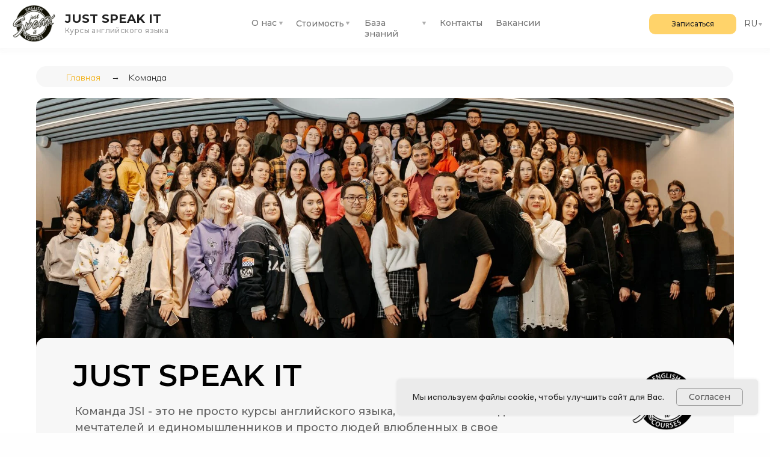

--- FILE ---
content_type: text/html; charset=UTF-8
request_url: https://jsi.kz/team
body_size: 45734
content:
<!DOCTYPE html> <html> <head> <meta charset="utf-8" /> <meta http-equiv="Content-Type" content="text/html; charset=utf-8" /> <meta name="viewport" content="width=device-width, initial-scale=1.0" /> <!--metatextblock--> <title>Наша команда</title> <meta property="og:url" content="https://jsi.kz/team" /> <meta property="og:title" content="Наша команда" /> <meta property="og:description" content="" /> <meta property="og:type" content="website" /> <meta property="og:image" content="https://static.tildacdn.pro/tild6566-6235-4039-a336-656364323330/JUST_SPEAK_IT.png" /> <link rel="canonical" href="https://jsi.kz/team"> <!--/metatextblock--> <meta name="format-detection" content="telephone=no" /> <meta http-equiv="x-dns-prefetch-control" content="on"> <link rel="dns-prefetch" href="https://ws.tildacdn.com"> <link rel="dns-prefetch" href="https://static.tildacdn.pro"> <link rel="shortcut icon" href="https://static.tildacdn.pro/tild3466-6337-4131-b761-633565303933/favicon.ico" type="image/x-icon" /> <!-- Assets --> <script src="https://neo.tildacdn.com/js/tilda-fallback-1.0.min.js" async charset="utf-8"></script> <link rel="stylesheet" href="https://static.tildacdn.pro/css/tilda-grid-3.0.min.css" type="text/css" media="all" onerror="this.loaderr='y';"/> <link rel="stylesheet" href="https://static.tildacdn.pro/ws/project2502263/tilda-blocks-page34656197.min.css?t=1768237854" type="text/css" media="all" onerror="this.loaderr='y';" /> <link rel="preconnect" href="https://fonts.gstatic.com"> <link href="https://fonts.googleapis.com/css2?family=Montserrat:wght@100..900&subset=latin,cyrillic" rel="stylesheet"> <link rel="stylesheet" href="https://static.tildacdn.pro/css/tilda-animation-2.0.min.css" type="text/css" media="all" onerror="this.loaderr='y';" /> <link rel="stylesheet" href="https://static.tildacdn.pro/css/tilda-slds-1.4.min.css" type="text/css" media="print" onload="this.media='all';" onerror="this.loaderr='y';" /> <noscript><link rel="stylesheet" href="https://static.tildacdn.pro/css/tilda-slds-1.4.min.css" type="text/css" media="all" /></noscript> <link rel="stylesheet" href="https://static.tildacdn.pro/css/tilda-menusub-1.0.min.css" type="text/css" media="print" onload="this.media='all';" onerror="this.loaderr='y';" /> <noscript><link rel="stylesheet" href="https://static.tildacdn.pro/css/tilda-menusub-1.0.min.css" type="text/css" media="all" /></noscript> <link rel="stylesheet" href="https://static.tildacdn.pro/css/tilda-menu-widgeticons-1.0.min.css" type="text/css" media="all" onerror="this.loaderr='y';" /> <link rel="stylesheet" href="https://static.tildacdn.pro/css/tilda-popup-1.1.min.css" type="text/css" media="print" onload="this.media='all';" onerror="this.loaderr='y';" /> <noscript><link rel="stylesheet" href="https://static.tildacdn.pro/css/tilda-popup-1.1.min.css" type="text/css" media="all" /></noscript> <link rel="stylesheet" href="https://static.tildacdn.pro/css/tilda-forms-1.0.min.css" type="text/css" media="all" onerror="this.loaderr='y';" /> <script nomodule src="https://static.tildacdn.pro/js/tilda-polyfill-1.0.min.js" charset="utf-8"></script> <script type="text/javascript">function t_onReady(func) {if(document.readyState!='loading') {func();} else {document.addEventListener('DOMContentLoaded',func);}}
function t_onFuncLoad(funcName,okFunc,time) {if(typeof window[funcName]==='function') {okFunc();} else {setTimeout(function() {t_onFuncLoad(funcName,okFunc,time);},(time||100));}}window.tildaApiServiceRootDomain="tildacdn.kz";function t_throttle(fn,threshhold,scope) {return function() {fn.apply(scope||this,arguments);};}function t396_initialScale(t){var e=document.getElementById("rec"+t);if(e){var i=e.querySelector(".t396__artboard");if(i){window.tn_scale_initial_window_width||(window.tn_scale_initial_window_width=document.documentElement.clientWidth);var a=window.tn_scale_initial_window_width,r=[],n,l=i.getAttribute("data-artboard-screens");if(l){l=l.split(",");for(var o=0;o<l.length;o++)r[o]=parseInt(l[o],10)}else r=[320,480,640,960,1200];for(var o=0;o<r.length;o++){var d=r[o];a>=d&&(n=d)}var _="edit"===window.allrecords.getAttribute("data-tilda-mode"),c="center"===t396_getFieldValue(i,"valign",n,r),s="grid"===t396_getFieldValue(i,"upscale",n,r),w=t396_getFieldValue(i,"height_vh",n,r),g=t396_getFieldValue(i,"height",n,r),u=!!window.opr&&!!window.opr.addons||!!window.opera||-1!==navigator.userAgent.indexOf(" OPR/");if(!_&&c&&!s&&!w&&g&&!u){var h=parseFloat((a/n).toFixed(3)),f=[i,i.querySelector(".t396__carrier"),i.querySelector(".t396__filter")],v=Math.floor(parseInt(g,10)*h)+"px",p;i.style.setProperty("--initial-scale-height",v);for(var o=0;o<f.length;o++)f[o].style.setProperty("height","var(--initial-scale-height)");t396_scaleInitial__getElementsToScale(i).forEach((function(t){t.style.zoom=h}))}}}}function t396_scaleInitial__getElementsToScale(t){return t?Array.prototype.slice.call(t.children).filter((function(t){return t&&(t.classList.contains("t396__elem")||t.classList.contains("t396__group"))})):[]}function t396_getFieldValue(t,e,i,a){var r,n=a[a.length-1];if(!(r=i===n?t.getAttribute("data-artboard-"+e):t.getAttribute("data-artboard-"+e+"-res-"+i)))for(var l=0;l<a.length;l++){var o=a[l];if(!(o<=i)&&(r=o===n?t.getAttribute("data-artboard-"+e):t.getAttribute("data-artboard-"+e+"-res-"+o)))break}return r}window.TN_SCALE_INITIAL_VER="1.0",window.tn_scale_initial_window_width=null;</script> <script src="https://static.tildacdn.pro/js/jquery-1.10.2.min.js" charset="utf-8" onerror="this.loaderr='y';"></script> <script src="https://static.tildacdn.pro/js/tilda-scripts-3.0.min.js" charset="utf-8" defer onerror="this.loaderr='y';"></script> <script src="https://static.tildacdn.pro/ws/project2502263/tilda-blocks-page34656197.min.js?t=1768237854" charset="utf-8" async onerror="this.loaderr='y';"></script> <script src="https://static.tildacdn.pro/js/tilda-lazyload-1.0.min.js" charset="utf-8" async onerror="this.loaderr='y';"></script> <script src="https://static.tildacdn.pro/js/tilda-animation-2.0.min.js" charset="utf-8" async onerror="this.loaderr='y';"></script> <script src="https://static.tildacdn.pro/js/tilda-zero-1.1.min.js" charset="utf-8" async onerror="this.loaderr='y';"></script> <script src="https://static.tildacdn.pro/js/tilda-menusub-1.0.min.js" charset="utf-8" async onerror="this.loaderr='y';"></script> <script src="https://static.tildacdn.pro/js/tilda-menu-1.0.min.js" charset="utf-8" async onerror="this.loaderr='y';"></script> <script src="https://static.tildacdn.pro/js/tilda-menu-widgeticons-1.0.min.js" charset="utf-8" async onerror="this.loaderr='y';"></script> <script src="https://static.tildacdn.pro/js/tilda-submenublocks-1.0.min.js" charset="utf-8" async onerror="this.loaderr='y';"></script> <script src="https://static.tildacdn.pro/js/tilda-popup-1.0.min.js" charset="utf-8" async onerror="this.loaderr='y';"></script> <script src="https://static.tildacdn.pro/js/tilda-forms-1.0.min.js" charset="utf-8" async onerror="this.loaderr='y';"></script> <script src="https://static.tildacdn.pro/js/tilda-animation-sbs-1.0.min.js" charset="utf-8" async onerror="this.loaderr='y';"></script> <script src="https://static.tildacdn.pro/js/tilda-zero-scale-1.0.min.js" charset="utf-8" async onerror="this.loaderr='y';"></script> <script src="https://static.tildacdn.pro/js/tilda-skiplink-1.0.min.js" charset="utf-8" async onerror="this.loaderr='y';"></script> <script src="https://static.tildacdn.pro/js/tilda-events-1.0.min.js" charset="utf-8" async onerror="this.loaderr='y';"></script> <script type="text/javascript" src="https://static.tildacdn.pro/js/tilda-lk-dashboard-1.0.min.js" charset="utf-8" async onerror="this.loaderr='y';"></script> <!-- nominify begin --> <!-- Start Wazzup Integration With Roistat  --> <script>
(function () {
function ChangeLinkWA() {
this.text = "Hello! Хочу записаться на курсы английского. Номер моей заявки: {wz_metric}";
this.cookieSource = "roistat_visit";
}

ChangeLinkWA.prototype.editLink = function (url, id) {
if (
decodeURIComponent(url.split("text=")[1]) ===
this.text.replace(/{wz_metric}/gi, id)
)
return;
var regexNumberPhone = /\d+/;
if (!regexNumberPhone.test(url)) return;
var phone = url.match(regexNumberPhone)[0];
var host = url.split(phone)[0];
var newUrl =
host === "https://wa.me/"
? host.toString()+phone.toString()+"?text="+(this.text.replace(/{wz_metric}/gi, id))
: host.toString()+phone.toString()+"&text="+(this.text.replace(/{wz_metric}/gi, id));
return newUrl;
};

ChangeLinkWA.prototype.getCookie = function (name) {
var cookie = document.cookie;
var matches = cookie.match(
new RegExp(
"(?:^|; )"+(name.replace(/([.$?*|{}()[]\/+^])/g, "\\$1"))+"=([^;]*)"
)
);
return matches ? decodeURIComponent(matches[1]) : undefined;
};

ChangeLinkWA.prototype.censusLinks = function () {
var links = document.querySelectorAll(
'[href*="//wa.me"], [href*="//api.whatsapp.com/send"], [href*="//web.whatsapp.com/send"], [href^="whatsapp://send"]'
);
var id = this.getCookie(this.cookieSource);
var that = this;
links.forEach(function (link) {
var newLink = that.editLink(link.href, id);
if (newLink) link.href = newLink;
});
};

window.addEventListener("DOMContentLoaded", function () {
if (!(window.__wz_scripts && window.__wz_scripts.scriptsChangeLinkWA)) {
if (!window.__wz_scripts) window.__wz_scripts = {};
window.__wz_scripts.scriptsChangeLinkWA = new ChangeLinkWA();
var interval = setInterval(function () {
var id = window.__wz_scripts.scriptsChangeLinkWA.getCookie(
window.__wz_scripts.scriptsChangeLinkWA.cookieSource
);
if (id) {
clearInterval(interval);
window.__wz_scripts.scriptsChangeLinkWA.censusLinks();
}
}, 200);
}
});
})();
</script> <!-- End Wazzup Integration With Roistat  --> <!-- Meta Pixel Code --> <script>
!function(f,b,e,v,n,t,s)
{if(f.fbq)return;n=f.fbq=function(){n.callMethod?
n.callMethod.apply(n,arguments):n.queue.push(arguments)};
if(!f._fbq)f._fbq=n;n.push=n;n.loaded=!0;n.version='2.0';
n.queue=[];t=b.createElement(e);t.async=!0;
t.src=v;s=b.getElementsByTagName(e)[0];
s.parentNode.insertBefore(t,s)}(window, document,'script',
'https://connect.facebook.net/en_US/fbevents.js');
fbq('init', '327523352225452');
fbq('track', 'PageView');
</script> <noscript><img height="1" width="1" style="display:none"
src="https://www.facebook.com/tr?id=327523352225452&ev=PageView&noscript=1"
/></noscript> <!-- End Meta Pixel Code --> <!-- Google Tag Manager --> <script>(function(w,d,s,l,i){w[l]=w[l]||[];w[l].push({'gtm.start':
new Date().getTime(),event:'gtm.js'});var f=d.getElementsByTagName(s)[0],
j=d.createElement(s),dl=l!='dataLayer'?'&l='+l:'';j.async=true;j.src=
'https://www.googletagmanager.com/gtm.js?id='+i+dl;f.parentNode.insertBefore(j,f);
})(window,document,'script','dataLayer','GTM-W9NNFLX');</script> <!-- End Google Tag Manager --> <script>
(function(w,d,u){
var s=d.createElement('script');s.async=true;s.src=u+'?'+(Date.now()/60000|0);
var h=d.getElementsByTagName('script')[0];h.parentNode.insertBefore(s,h);
})(window,document,'https://cdn-ru.bitrix24.ru/b21643070/crm/tag/call.tracker.js');
</script> <script data-b24-form="inline/4/nvz9tn" data-skip-moving="true">
(function(w,d,u){
var s=d.createElement('script');s.async=true;s.src=u+'?'+(Date.now()/180000|0);
var h=d.getElementsByTagName('script')[0];h.parentNode.insertBefore(s,h);
})(window,document,'https://cdn-ru.bitrix24.ru/b21643070/crm/form/loader_4.js');
</script> <script type="text/javascript">!function(){var t=document.createElement("script");t.type="text/javascript",t.async=!0,t.src='https://vk.com/js/api/openapi.js?169',t.onload=function(){VK.Retargeting.Init("VK-RTRG-1410399-9R7Ry"),VK.Retargeting.Hit()},document.head.appendChild(t)}();</script><noscript><img src="https://vk.com/rtrg?p=VK-RTRG-1410399-9R7Ry" style="position:fixed; left:-999px;" alt=""/></noscript> <style>
@media screen and (min-width: 1201px) {
    ::-webkit-scrollbar-thumb {
        /* Укажи цвет скроллбара */
        background: #ffd36a;
        /* Укажи радиус скругления скроллбара */
        border-radius: 10px;
    }
    ::-webkit-scrollbar {
        /* Укажи ширину вертикального скроллбара */
        width: 5px;
        /* Укажи высоту горизонтального скроллбара */
        height: 5px;
        /* Укажи цвет фона под скроллбаром */
        background: #ffffff;
    }
}
</style> <!-- Google tag (gtag.js) --> <script async src="https://www.googletagmanager.com/gtag/js?id=AW-11464988259"></script> <script>
  window.dataLayer = window.dataLayer || [];
  function gtag(){dataLayer.push(arguments);}
  gtag('js', new Date());

  gtag('config', 'AW-11464988259');
</script> <!-- Google tag (gtag.js) --> <script async src="https://www.googletagmanager.com/gtag/js?id=AW-11465170434"></script> <script> window.dataLayer = window.dataLayer || []; function gtag(){dataLayer.push(arguments);} gtag('js', new Date()); gtag('config', 'AW-11465170434'); </script> <!-- Google tag (gtag.js) --> <script async src="https://www.googletagmanager.com/gtag/js?id=G-KL999Y6BH4"></script> <script>
  window.dataLayer = window.dataLayer || [];
  function gtag(){dataLayer.push(arguments);}
  gtag('js', new Date());

  gtag('config', 'G-KL999Y6BH4');
</script> <!-- Yandex.Metrika counter --> <script type="text/javascript" >
   (function(m,e,t,r,i,k,a){m[i]=m[i]||function(){(m[i].a=m[i].a||[]).push(arguments)};
   m[i].l=1*new Date();
   for (var j = 0; j < document.scripts.length; j++) {if (document.scripts[j].src === r) { return; }}
   k=e.createElement(t),a=e.getElementsByTagName(t)[0],k.async=1,k.src=r,a.parentNode.insertBefore(k,a)})
   (window, document, "script", "https://mc.yandex.ru/metrika/tag.js", "ym");

   ym(96609139, "init", {
        clickmap:true,
        trackLinks:true,
        accurateTrackBounce:true,
        webvisor:true
   });
</script> <noscript><div><img src="https://mc.yandex.ru/watch/96609139" style="position:absolute; left:-9999px;" alt="" /></div></noscript> <!-- /Yandex.Metrika counter --> <!-- Meta Pixel Code --> <script>
!function(f,b,e,v,n,t,s)
{if(f.fbq)return;n=f.fbq=function(){n.callMethod?
n.callMethod.apply(n,arguments):n.queue.push(arguments)};
if(!f._fbq)f._fbq=n;n.push=n;n.loaded=!0;n.version='2.0';
n.queue=[];t=b.createElement(e);t.async=!0;
t.src=v;s=b.getElementsByTagName(e)[0];
s.parentNode.insertBefore(t,s)}(window, document,'script',
'https://connect.facebook.net/en_US/fbevents.js');
fbq('init', '844976593070669');
fbq('track', 'PageView');
</script> <noscript><img height="1" width="1" style="display:none"
src="https://www.facebook.com/tr?id=844976593070669&ev=PageView&noscript=1"
/></noscript> <!-- End Meta Pixel Code --> <script>
!function (w, d, t) {
  w.TiktokAnalyticsObject=t;var ttq=w[t]=w[t]||[];ttq.methods=["page","track","identify","instances","debug","on","off","once","ready","alias","group","enableCookie","disableCookie"],ttq.setAndDefer=function(t,e){t[e]=function(){t.push([e].concat(Array.prototype.slice.call(arguments,0)))}};for(var i=0;i<ttq.methods.length;i++)ttq.setAndDefer(ttq,ttq.methods[i]);ttq.instance=function(t){for(var e=ttq._i[t]||[],n=0;n<ttq.methods.length;n++)ttq.setAndDefer(e,ttq.methods[n]);return e},ttq.load=function(e,n){var i="https://analytics.tiktok.com/i18n/pixel/events.js";ttq._i=ttq._i||{},ttq._i[e]=[],ttq._i[e]._u=i,ttq._t=ttq._t||{},ttq._t[e]=+new Date,ttq._o=ttq._o||{},ttq._o[e]=n||{};var o=document.createElement("script");o.type="text/javascript",o.async=!0,o.src=i+"?sdkid="+e+"&lib="+t;var a=document.getElementsByTagName("script")[0];a.parentNode.insertBefore(o,a)};

  ttq.load('CN7LL8JC77U706OO4BPG');
  ttq.page();
}(window, document, 'ttq');
</script> <!-- nominify end --><script type="text/javascript">window.dataLayer=window.dataLayer||[];</script> <!-- Google Tag Manager --> <script type="text/javascript">(function(w,d,s,l,i){w[l]=w[l]||[];w[l].push({'gtm.start':new Date().getTime(),event:'gtm.js'});var f=d.getElementsByTagName(s)[0],j=d.createElement(s),dl=l!='dataLayer'?'&l='+l:'';j.async=true;j.src='https://www.googletagmanager.com/gtm.js?id='+i+dl;f.parentNode.insertBefore(j,f);})(window,document,'script','dataLayer','GTM-5TK8SB8');</script> <!-- End Google Tag Manager --> <!-- Global Site Tag (gtag.js) - Google Analytics --> <script type="text/javascript" data-tilda-cookie-type="analytics">window.mainTracker='gtag';window.gtagTrackerID='G-B2VNB1PVQC';function gtag(){dataLayer.push(arguments);}
setTimeout(function(){(function(w,d,s,i){var f=d.getElementsByTagName(s)[0],j=d.createElement(s);j.async=true;j.src='https://www.googletagmanager.com/gtag/js?id='+i;f.parentNode.insertBefore(j,f);gtag('js',new Date());gtag('config',i,{'linker':{'domains':'justspeakit.kz'}});})(window,document,'script',window.gtagTrackerID);},2000);</script> <!-- Facebook Pixel Code --> <script type="text/javascript" data-tilda-cookie-type="advertising">setTimeout(function(){!function(f,b,e,v,n,t,s)
{if(f.fbq)return;n=f.fbq=function(){n.callMethod?n.callMethod.apply(n,arguments):n.queue.push(arguments)};if(!f._fbq)f._fbq=n;n.push=n;n.loaded=!0;n.version='2.0';n.agent='pltilda';n.queue=[];t=b.createElement(e);t.async=!0;t.src=v;s=b.getElementsByTagName(e)[0];s.parentNode.insertBefore(t,s)}(window,document,'script','https://connect.facebook.net/en_US/fbevents.js');fbq('init','327523352225452');fbq('track','PageView');},2000);</script> <!-- End Facebook Pixel Code --> <script type="text/javascript">(function() {if((/bot|google|yandex|baidu|bing|msn|duckduckbot|teoma|slurp|crawler|spider|robot|crawling|facebook/i.test(navigator.userAgent))===false&&typeof(sessionStorage)!='undefined'&&sessionStorage.getItem('visited')!=='y'&&document.visibilityState){var style=document.createElement('style');style.type='text/css';style.innerHTML='@media screen and (min-width: 980px) {.t-records {opacity: 0;}.t-records_animated {-webkit-transition: opacity ease-in-out .2s;-moz-transition: opacity ease-in-out .2s;-o-transition: opacity ease-in-out .2s;transition: opacity ease-in-out .2s;}.t-records.t-records_visible {opacity: 1;}}';document.getElementsByTagName('head')[0].appendChild(style);function t_setvisRecs(){var alr=document.querySelectorAll('.t-records');Array.prototype.forEach.call(alr,function(el) {el.classList.add("t-records_animated");});setTimeout(function() {Array.prototype.forEach.call(alr,function(el) {el.classList.add("t-records_visible");});sessionStorage.setItem("visited","y");},400);}
document.addEventListener('DOMContentLoaded',t_setvisRecs);}})();</script></head> <body class="t-body" style="margin:0;"> <!--allrecords--> <div id="allrecords" class="t-records" data-hook="blocks-collection-content-node" data-tilda-project-id="2502263" data-tilda-page-id="34656197" data-tilda-page-alias="team" data-tilda-formskey="7147cb02fedc45c6c2e45063f5c4f8f3" data-tilda-stat-scroll="yes" data-tilda-lazy="yes" data-tilda-root-zone="pro" data-tilda-project-headcode="yes" data-tilda-ts="y" data-tilda-project-country="KZ"> <!--header--> <header id="t-header" class="t-records" data-hook="blocks-collection-content-node" data-tilda-project-id="2502263" data-tilda-page-id="19552028" data-tilda-page-alias="header" data-tilda-formskey="7147cb02fedc45c6c2e45063f5c4f8f3" data-tilda-stat-scroll="yes" data-tilda-lazy="yes" data-tilda-root-zone="pro" data-tilda-project-headcode="yes" data-tilda-ts="y" data-tilda-project-country="KZ"> <div id="rec563142182" class="r t-rec" style=" " data-record-type="215"> <a name="top" style="font-size:0;"></a> </div> <div id="rec453871601" class="r t-rec t-rec_pb_0 t-screenmin-980px" style="padding-bottom:0px; " data-animationappear="off" data-record-type="257" data-screen-min="980px"> <!-- T228 --> <div id="nav453871601marker"></div> <div id="nav453871601" class="t228 t228__positionfixed t228__beforeready " style="background-color: rgba(0,0,0,1); height:60px; " data-bgcolor-hex="#000000" data-bgcolor-rgba="rgba(0,0,0,1)" data-navmarker="nav453871601marker" data-appearoffset="800" data-bgopacity-two="" data-menushadow="" data-menushadow-css="" data-bgopacity="1" data-menu-items-align="" data-menu="yes"> <div class="t228__maincontainer " style="height:60px;"> <div class="t228__padding40px"></div> <div class="t228__leftside"> <div class="t228__leftcontainer"> <a href="/" class="t228__imgwrapper"> <img class="t228__imglogo t228__imglogomobile"
src="https://static.tildacdn.pro/tild3038-3638-4738-b661-623731323433/JSI_Logo_white.png"
imgfield="img"
style="max-width: 50px; width: 50px; min-width: 50px; height: auto; display: block;"
alt=""> </a> </div> </div> <div class="t228__centerside "> <nav class="t228__centercontainer"> <ul role="list" class="t228__list t-menu__list"> <li class="t228__list_item"
style="padding:0 15px 0 0;"> <a class="t-menu__link-item"
href="https://jsi.kz/team" data-menu-submenu-hook="" data-menu-item-number="1">
О НАС
</a> </li> <li class="t228__list_item"
style="padding:0 15px;"> <a class="t-menu__link-item"
href="https://jsi.kz/branches" data-menu-submenu-hook="" data-menu-item-number="2">
КОНТАКТЫ
</a> </li> <li class="t228__list_item"
style="padding:0 15px;"> <a class="t-menu__link-item"
href="https://jsi.kz/faq" data-menu-submenu-hook="" data-menu-item-number="3">
FAQ
</a> </li> <li class="t228__list_item"
style="padding:0 15px;"> <a class="t-menu__link-item"
href="/blog" data-menu-submenu-hook="" data-menu-item-number="4">
БАЗА ЗНАНИЙ
</a> </li> <li class="t228__list_item"
style="padding:0 15px;"> <a class="t-menu__link-item"
href="https://docs.google.com/forms/d/e/1FAIpQLSflzUAojl9eAR6hvfSKOg74z47794nlK_CMedaVioLKk5WIBg/viewform?_gl=1*ojuuwx*_ga*ODMxMjA0NzY4LjE2MTA4MDIyNzU.*_ga_" data-menu-submenu-hook="" data-menu-item-number="5">
ТЕСТИРОВАНИЕ
</a> </li> <li class="t228__list_item"
style="padding:0 0 0 15px;"> <a class="t-menu__link-item"
href="/update" data-menu-submenu-hook="" data-menu-item-number="6">
МЕРОПРИЯТИЯ
</a> </li> </ul> </nav> </div> <div class="t228__rightside"> <div class="t228__rightcontainer"> <div class="t228__right_descr" field="descr"><div style="color: rgb(255, 255, 255);" data-customstyle="yes"><a href="tel:+77004002606">+7 700 400 26 06</a></div></div> <div class="t-sociallinks"> <ul role="list" class="t-sociallinks__wrapper" aria-label="Соц. сети"> <!-- new soclinks --><li class="t-sociallinks__item t-sociallinks__item_facebook"><a href="https://www.facebook.com/justspeakit.kz/?_rdc=1&amp;_rdr" target="_blank" rel="nofollow" aria-label="facebook" style="width: 30px; height: 30px;"><svg class="t-sociallinks__svg" role="presentation" width=30px height=30px viewBox="0 0 100 100" fill="none" xmlns="http://www.w3.org/2000/svg"> <path fill-rule="evenodd" clip-rule="evenodd" d="M50 100c27.6142 0 50-22.3858 50-50S77.6142 0 50 0 0 22.3858 0 50s22.3858 50 50 50Zm3.431-73.9854c-2.5161.0701-5.171.6758-7.0464 2.4577-1.5488 1.4326-2.329 3.5177-2.5044 5.602-.0534 1.4908-.0458 2.9855-.0382 4.4796.0058 1.1205.0115 2.2407-.0085 3.3587-.6888.005-1.3797.0036-2.0709.0021-.9218-.0019-1.8441-.0038-2.7626.0096 0 .8921.0013 1.7855.0026 2.6797.0026 1.791.0052 3.5853-.0026 5.3799.9185.0134 1.8409.0115 2.7627.0096.6912-.0015 1.382-.0029 2.0708.0021.0155 3.5565.0127 7.1128.0098 10.669-.0036 4.4452-.0072 8.8903.0252 13.3354 1.8903-.0134 3.7765-.0115 5.6633-.0095 1.4152.0014 2.8306.0028 4.2484-.0022.0117-4.0009.0088-7.9986.0058-11.9963-.0029-3.9979-.0058-7.9957.0059-11.9964.9533-.005 1.9067-.0036 2.86-.0021 1.2713.0019 2.5425.0038 3.8137-.0096.396-2.679.7335-5.3814.9198-8.0947-1.2576-.0058-2.5155-.0058-3.7734-.0058-1.2578 0-2.5157 0-3.7734-.0059 0-.4689-.0007-.9378-.0014-1.4066-.0022-1.4063-.0044-2.8123.0131-4.2188.198-1.0834 1.3158-1.9104 2.3992-1.8403h5.1476c.0117-2.8069.0117-5.602 0-8.4089-.6636 0-1.3273-.0007-1.9911-.0014-1.9915-.0022-3.9832-.0044-5.975.0131Z" fill="#ffffff"/> </svg></a></li>&nbsp;<li class="t-sociallinks__item t-sociallinks__item_vk"><a href="https://vk.com/justspeakit" target="_blank" rel="nofollow" aria-label="vk" style="width: 30px; height: 30px;"><svg class="t-sociallinks__svg" role="presentation" width=30px height=30px viewBox="0 0 100 100" fill="none"
xmlns="http://www.w3.org/2000/svg"> <path fill-rule="evenodd" clip-rule="evenodd"
d="M50 100c27.614 0 50-22.386 50-50S77.614 0 50 0 0 22.386 0 50s22.386 50 50 50ZM25 34c.406 19.488 10.15 31.2 27.233 31.2h.968V54.05c6.278.625 11.024 5.216 12.93 11.15H75c-2.436-8.87-8.838-13.773-12.836-15.647C66.162 47.242 71.783 41.62 73.126 34h-8.058c-1.749 6.184-6.932 11.805-11.867 12.336V34h-8.057v21.611C40.147 54.362 33.838 48.304 33.556 34H25Z"
fill="#ffffff" /> </svg></a></li>&nbsp;<li class="t-sociallinks__item t-sociallinks__item_instagram"><a href="https://www.instagram.com/just_speak_it/" target="_blank" rel="nofollow" aria-label="instagram" style="width: 30px; height: 30px;"><svg class="t-sociallinks__svg" role="presentation" width=30px height=30px viewBox="0 0 100 100" fill="none" xmlns="http://www.w3.org/2000/svg"> <path fill-rule="evenodd" clip-rule="evenodd" d="M50 100C77.6142 100 100 77.6142 100 50C100 22.3858 77.6142 0 50 0C22.3858 0 0 22.3858 0 50C0 77.6142 22.3858 100 50 100ZM25 39.3918C25 31.4558 31.4566 25 39.3918 25H60.6082C68.5442 25 75 31.4566 75 39.3918V60.8028C75 68.738 68.5442 75.1946 60.6082 75.1946H39.3918C31.4558 75.1946 25 68.738 25 60.8028V39.3918ZM36.9883 50.0054C36.9883 42.8847 42.8438 37.0922 50.0397 37.0922C57.2356 37.0922 63.0911 42.8847 63.0911 50.0054C63.0911 57.1252 57.2356 62.9177 50.0397 62.9177C42.843 62.9177 36.9883 57.1252 36.9883 50.0054ZM41.7422 50.0054C41.7422 54.5033 45.4641 58.1638 50.0397 58.1638C54.6153 58.1638 58.3372 54.5041 58.3372 50.0054C58.3372 45.5066 54.6145 41.8469 50.0397 41.8469C45.4641 41.8469 41.7422 45.5066 41.7422 50.0054ZM63.3248 39.6355C65.0208 39.6355 66.3956 38.2606 66.3956 36.5646C66.3956 34.8687 65.0208 33.4938 63.3248 33.4938C61.6288 33.4938 60.2539 34.8687 60.2539 36.5646C60.2539 38.2606 61.6288 39.6355 63.3248 39.6355Z" fill="#ffffff"/> </svg></a></li>&nbsp;<li class="t-sociallinks__item t-sociallinks__item_youtube"><a href="https://www.youtube.com/channel/UCQQq622s3tM_gXqg5Yv3U9w?view_as=subscriber" target="_blank" rel="nofollow" aria-label="youtube" style="width: 30px; height: 30px;"><svg class="t-sociallinks__svg" role="presentation" width=30px height=30px viewBox="0 0 100 100" fill="none" xmlns="http://www.w3.org/2000/svg"> <path fill-rule="evenodd" clip-rule="evenodd" d="M50 100c27.614 0 50-22.386 50-50S77.614 0 50 0 0 22.386 0 50s22.386 50 50 50Zm17.9-67.374c3.838.346 6 2.695 6.474 6.438.332 2.612.626 6.352.626 10.375 0 7.064-.626 11.148-.626 11.148-.588 3.728-2.39 5.752-6.18 6.18-4.235.48-13.76.7-17.992.7-4.38 0-13.237-.184-17.66-.552-3.8-.317-6.394-2.44-6.916-6.218-.38-2.752-.626-6.022-.626-11.222 0-5.788.209-8.238.7-10.853.699-3.732 2.48-5.54 6.548-5.96C36.516 32.221 40.55 32 49.577 32c4.413 0 13.927.228 18.322.626Zm-23.216 9.761v14.374L58.37 49.5l-13.686-7.114Z" fill="#ffffff"/> </svg></a></li><!-- /new soclinks --> </ul> </div> <div class="t228__right_buttons"> <div class="t228__right_buttons_wrap"> <div class="t228__right_buttons_but"> <a
class="t-btn t-btnflex t-btnflex_type_button t-btnflex_sm js-click-stat"
href="#popup:lead" data-tilda-event-name="/tilda/click/rec453871601/button1"><span class="t-btnflex__text">ЗАПИСАТЬСЯ</span> <style>#rec453871601 .t-btnflex.t-btnflex_type_button {color:#000000;background-color:#ffff00;--border-width:0px;border-style:none !important;border-radius:4px;box-shadow:none !important;font-family:StyreneAWeb;text-transform:uppercase;transition-duration:0.2s;transition-property:background-color,color,border-color,box-shadow,opacity,transform,gap;transition-timing-function:ease-in-out;}@media (hover:hover) {#rec453871601 .t-btnflex.t-btnflex_type_button:not(.t-animate_no-hover):hover {color:#000000 !important;background-color:#ffffff !important;}#rec453871601 .t-btnflex.t-btnflex_type_button:not(.t-animate_no-hover):focus-visible {color:#000000 !important;background-color:#ffffff !important;}}</style></a> </div> </div> </div> <div class="t228__right_langs"> <div class="t228__right_buttons_wrap"> <div class="t228__right_langs_lang"> <a style="" href="/">RU</a> </div> <div class="t228__right_langs_lang"> <a style="" href="/kaz">KZ</a> </div> </div> </div> </div> </div> <div class="t228__padding40px"> </div> </div> </div> <style>@media screen and (max-width:980px){#rec453871601 .t228__leftcontainer{padding:20px;}#rec453871601 .t228__imglogo{padding:20px 0;}#rec453871601 .t228{position:static;}}</style> <script>window.addEventListener('load',function() {t_onFuncLoad('t228_setWidth',function() {t228_setWidth('453871601');});});window.addEventListener('resize',t_throttle(function() {t_onFuncLoad('t228_setWidth',function() {t228_setWidth('453871601');});t_onFuncLoad('t_menu__setBGcolor',function() {t_menu__setBGcolor('453871601','.t228');});}));t_onReady(function() {t_onFuncLoad('t_menu__highlightActiveLinks',function() {t_menu__highlightActiveLinks('.t228__list_item a');});t_onFuncLoad('t_menu__findAnchorLinks',function() {t_menu__findAnchorLinks('453871601','.t228__list_item a');});t_onFuncLoad('t228__init',function() {t228__init('453871601');});t_onFuncLoad('t_menu__setBGcolor',function() {t_menu__setBGcolor('453871601','.t228');});t_onFuncLoad('t_menu__interactFromKeyboard',function() {t_menu__interactFromKeyboard('453871601');});t_onFuncLoad('t228_setWidth',function() {t228_setWidth('453871601');});var rec=document.querySelector('#rec453871601');if(!rec) return;t_onFuncLoad('t_menu__showFixedMenu',function() {var el=rec.querySelector('.t228');if(el) el.classList.remove('t228__beforeready');t_menu__showFixedMenu('453871601','.t228');window.addEventListener('scroll',t_throttle(function() {t_menu__showFixedMenu('453871601','.t228');}));});});</script> <style>#rec453871601 .t-menu__link-item{-webkit-transition:color 0.3s ease-in-out,opacity 0.3s ease-in-out;transition:color 0.3s ease-in-out,opacity 0.3s ease-in-out;position:relative;}#rec453871601 .t-menu__link-item:not(.t-active):not(.tooltipstered)::after{content:'';position:absolute;left:0;bottom:20%;opacity:0;width:100%;height:100%;border-bottom:0px solid #ffff00;-webkit-box-shadow:inset 0px -1px 0px 0px #ffff00;-moz-box-shadow:inset 0px -1px 0px 0px #ffff00;box-shadow:inset 0px -1px 0px 0px #ffff00;-webkit-transition:all 0.3s ease;transition:all 0.3s ease;pointer-events:none;}#rec453871601 .t-menu__link-item.t-active:not(.t978__menu-link){color:#ffffff !important;}#rec453871601 .t-menu__link-item.t-active::after{content:'';position:absolute;left:0;-webkit-transition:all 0.3s ease;transition:all 0.3s ease;opacity:1;width:100%;height:100%;bottom:-0px;border-bottom:0px solid #ffff00;-webkit-box-shadow:inset 0px -1px 0px 0px #ffff00;-moz-box-shadow:inset 0px -1px 0px 0px #ffff00;box-shadow:inset 0px -1px 0px 0px #ffff00;}#rec453871601 .t-menu__link-item:not(.t-active):not(.tooltipstered):hover{color:#ffff00 !important;}#rec453871601 .t-menu__link-item:not(.t-active):not(.tooltipstered):focus-visible{color:#ffff00 !important;}#rec453871601 .t-menu__link-item:not(.t-active):not(.tooltipstered):hover::after{opacity:1;bottom:-0px;}#rec453871601 .t-menu__link-item:not(.t-active):not(.tooltipstered):focus-visible::after{opacity:1;bottom:-0px;}@supports (overflow:-webkit-marquee) and (justify-content:inherit){#rec453871601 .t-menu__link-item,#rec453871601 .t-menu__link-item.t-active{opacity:1 !important;}}</style> <style> #rec453871601 a.t-menusub__link-item{color:#ffffff;}</style> <style> #rec453871601 a.t-menu__link-item{font-size:10px;color:#fefefe;font-family:'StyreneAWeb';font-weight:400;text-transform:uppercase;letter-spacing:1px;}#rec453871601 .t228__right_langs_lang a{font-size:10px;color:#fefefe;font-family:'StyreneAWeb';font-weight:400;text-transform:uppercase;letter-spacing:1px;}#rec453871601 .t228__right_descr{font-size:16px;color:#ffffff;text-transform:uppercase;}</style> </div> <div id="rec315636476" class="r t-rec t-rec_pb_0 t-screenmax-980px" style="padding-bottom:0px; " data-animationappear="off" data-record-type="450" data-screen-max="980px"> <div class="t450__menu__content "
style="top:15px; " data-menu="yes" data-appearoffset="" data-hideoffset=""> <div class="t450__burger_container t450__burger-nobg"> <div class="t450__burger_bg t450__burger_cirqle"
style="; opacity:0.0;"> </div> <button type="button"
class="t-menuburger t-menuburger_first "
aria-label="Навигационное меню"
aria-expanded="false"> <span style="background-color:#ffffff;"></span> <span style="background-color:#ffffff;"></span> <span style="background-color:#ffffff;"></span> <span style="background-color:#ffffff;"></span> </button> <script>function t_menuburger_init(recid) {var rec=document.querySelector('#rec' + recid);if(!rec) return;var burger=rec.querySelector('.t-menuburger');if(!burger) return;var isSecondStyle=burger.classList.contains('t-menuburger_second');if(isSecondStyle&&!window.isMobile&&!('ontouchend' in document)) {burger.addEventListener('mouseenter',function() {if(burger.classList.contains('t-menuburger-opened')) return;burger.classList.remove('t-menuburger-unhovered');burger.classList.add('t-menuburger-hovered');});burger.addEventListener('mouseleave',function() {if(burger.classList.contains('t-menuburger-opened')) return;burger.classList.remove('t-menuburger-hovered');burger.classList.add('t-menuburger-unhovered');setTimeout(function() {burger.classList.remove('t-menuburger-unhovered');},300);});}
burger.addEventListener('click',function() {if(!burger.closest('.tmenu-mobile')&&!burger.closest('.t450__burger_container')&&!burger.closest('.t466__container')&&!burger.closest('.t204__burger')&&!burger.closest('.t199__js__menu-toggler')) {burger.classList.toggle('t-menuburger-opened');burger.classList.remove('t-menuburger-unhovered');}});var menu=rec.querySelector('[data-menu="yes"]');if(!menu) return;var menuLinks=menu.querySelectorAll('.t-menu__link-item');var submenuClassList=['t978__menu-link_hook','t978__tm-link','t966__tm-link','t794__tm-link','t-menusub__target-link'];Array.prototype.forEach.call(menuLinks,function(link) {link.addEventListener('click',function() {var isSubmenuHook=submenuClassList.some(function(submenuClass) {return link.classList.contains(submenuClass);});if(isSubmenuHook) return;burger.classList.remove('t-menuburger-opened');});});menu.addEventListener('clickedAnchorInTooltipMenu',function() {burger.classList.remove('t-menuburger-opened');});}
t_onReady(function() {t_onFuncLoad('t_menuburger_init',function(){t_menuburger_init('315636476');});});</script> <style>.t-menuburger{position:relative;flex-shrink:0;width:28px;height:20px;padding:0;border:none;background-color:transparent;outline:none;-webkit-transform:rotate(0deg);transform:rotate(0deg);transition:transform .5s ease-in-out;cursor:pointer;z-index:999;}.t-menuburger span{display:block;position:absolute;width:100%;opacity:1;left:0;-webkit-transform:rotate(0deg);transform:rotate(0deg);transition:.25s ease-in-out;height:3px;background-color:#000;}.t-menuburger span:nth-child(1){top:0px;}.t-menuburger span:nth-child(2),.t-menuburger span:nth-child(3){top:8px;}.t-menuburger span:nth-child(4){top:16px;}.t-menuburger__big{width:42px;height:32px;}.t-menuburger__big span{height:5px;}.t-menuburger__big span:nth-child(2),.t-menuburger__big span:nth-child(3){top:13px;}.t-menuburger__big span:nth-child(4){top:26px;}.t-menuburger__small{width:22px;height:14px;}.t-menuburger__small span{height:2px;}.t-menuburger__small span:nth-child(2),.t-menuburger__small span:nth-child(3){top:6px;}.t-menuburger__small span:nth-child(4){top:12px;}.t-menuburger-opened span:nth-child(1){top:8px;width:0%;left:50%;}.t-menuburger-opened span:nth-child(2){-webkit-transform:rotate(45deg);transform:rotate(45deg);}.t-menuburger-opened span:nth-child(3){-webkit-transform:rotate(-45deg);transform:rotate(-45deg);}.t-menuburger-opened span:nth-child(4){top:8px;width:0%;left:50%;}.t-menuburger-opened.t-menuburger__big span:nth-child(1){top:6px;}.t-menuburger-opened.t-menuburger__big span:nth-child(4){top:18px;}.t-menuburger-opened.t-menuburger__small span:nth-child(1),.t-menuburger-opened.t-menuburger__small span:nth-child(4){top:6px;}@media (hover),(min-width:0\0){.t-menuburger_first:hover span:nth-child(1){transform:translateY(1px);}.t-menuburger_first:hover span:nth-child(4){transform:translateY(-1px);}.t-menuburger_first.t-menuburger__big:hover span:nth-child(1){transform:translateY(3px);}.t-menuburger_first.t-menuburger__big:hover span:nth-child(4){transform:translateY(-3px);}}.t-menuburger_second span:nth-child(2),.t-menuburger_second span:nth-child(3){width:80%;left:20%;right:0;}@media (hover),(min-width:0\0){.t-menuburger_second.t-menuburger-hovered span:nth-child(2),.t-menuburger_second.t-menuburger-hovered span:nth-child(3){animation:t-menuburger-anim 0.3s ease-out normal forwards;}.t-menuburger_second.t-menuburger-unhovered span:nth-child(2),.t-menuburger_second.t-menuburger-unhovered span:nth-child(3){animation:t-menuburger-anim2 0.3s ease-out normal forwards;}}.t-menuburger_second.t-menuburger-opened span:nth-child(2),.t-menuburger_second.t-menuburger-opened span:nth-child(3){left:0;right:0;width:100%!important;}.t-menuburger_third span:nth-child(4){width:70%;left:unset;right:0;}@media (hover),(min-width:0\0){.t-menuburger_third:not(.t-menuburger-opened):hover span:nth-child(4){width:100%;}}.t-menuburger_third.t-menuburger-opened span:nth-child(4){width:0!important;right:50%;}.t-menuburger_fourth{height:12px;}.t-menuburger_fourth.t-menuburger__small{height:8px;}.t-menuburger_fourth.t-menuburger__big{height:18px;}.t-menuburger_fourth span:nth-child(2),.t-menuburger_fourth span:nth-child(3){top:4px;opacity:0;}.t-menuburger_fourth span:nth-child(4){top:8px;}.t-menuburger_fourth.t-menuburger__small span:nth-child(2),.t-menuburger_fourth.t-menuburger__small span:nth-child(3){top:3px;}.t-menuburger_fourth.t-menuburger__small span:nth-child(4){top:6px;}.t-menuburger_fourth.t-menuburger__small span:nth-child(2),.t-menuburger_fourth.t-menuburger__small span:nth-child(3){top:3px;}.t-menuburger_fourth.t-menuburger__small span:nth-child(4){top:6px;}.t-menuburger_fourth.t-menuburger__big span:nth-child(2),.t-menuburger_fourth.t-menuburger__big span:nth-child(3){top:6px;}.t-menuburger_fourth.t-menuburger__big span:nth-child(4){top:12px;}@media (hover),(min-width:0\0){.t-menuburger_fourth:not(.t-menuburger-opened):hover span:nth-child(1){transform:translateY(1px);}.t-menuburger_fourth:not(.t-menuburger-opened):hover span:nth-child(4){transform:translateY(-1px);}.t-menuburger_fourth.t-menuburger__big:not(.t-menuburger-opened):hover span:nth-child(1){transform:translateY(3px);}.t-menuburger_fourth.t-menuburger__big:not(.t-menuburger-opened):hover span:nth-child(4){transform:translateY(-3px);}}.t-menuburger_fourth.t-menuburger-opened span:nth-child(1),.t-menuburger_fourth.t-menuburger-opened span:nth-child(4){top:4px;}.t-menuburger_fourth.t-menuburger-opened span:nth-child(2),.t-menuburger_fourth.t-menuburger-opened span:nth-child(3){opacity:1;}@keyframes t-menuburger-anim{0%{width:80%;left:20%;right:0;}50%{width:100%;left:0;right:0;}100%{width:80%;left:0;right:20%;}}@keyframes t-menuburger-anim2{0%{width:80%;left:0;}50%{width:100%;right:0;left:0;}100%{width:80%;left:20%;right:0;}}</style> </div> </div> <!-- t450 --> <div id="nav315636476marker"></div> <div class="t450__overlay"> <div class="t450__overlay_bg"
style=" "> </div> </div> <div id="nav315636476" class="t450 " data-tooltip-hook=""
style="background-color: #000000;"> <button type="button"
class="t450__close-button t450__close t450_opened "
style="background-color: #000000;" aria-label="Close menu"> <div class="t450__close_icon" style="color:#fefefe;"> <span></span> <span></span> <span></span> <span></span> </div> </button> <div class="t450__container t-align_left"> <div class="t450__top"> <nav class="t450__menu"> <ul role="list" class="t450__list t-menu__list"> <li class="t450__list_item"> <a class="t-menu__link-item "
href="/" data-menu-submenu-hook="" data-menu-item-number="1">
ГЛАВНАЯ
</a> </li> <li class="t450__list_item"> <a class="t-menu__link-item "
href="/branches" data-menu-submenu-hook="" data-menu-item-number="2">
КОНТАКТЫ
</a> </li> <li class="t450__list_item"> <a class="t-menu__link-item "
href="https://www.youtube.com/playlist?list=PLZc7rajPcbU2DXuoJEY-qRU8SPwNSaGmY" data-menu-submenu-hook="" data-menu-item-number="3">
ОТЗЫВЫ
</a> </li> <li class="t450__list_item"> <a class="t-menu__link-item "
href="https://jsi.kz/team" data-menu-submenu-hook="" data-menu-item-number="4">
КОМАНДА
</a> </li> <li class="t450__list_item"> <a class="t-menu__link-item "
href="https://jsi.kz/faq" data-menu-submenu-hook="" data-menu-item-number="5">
FAQ
</a> </li> <li class="t450__list_item"> <a class="t-menu__link-item "
href="/blog" data-menu-submenu-hook="" data-menu-item-number="6">
БАЗА ЗНАНИЙ
</a> </li> <li class="t450__list_item"> <a class="t-menu__link-item "
href="http://jsi.kz/update" data-menu-submenu-hook="" data-menu-item-number="7">
МЕРОПРИЯТИЯ
</a> </li> <li class="t450__list_item"> <a class="t-menu__link-item "
href="https://docs.google.com/forms/d/e/1FAIpQLSflzUAojl9eAR6hvfSKOg74z47794nlK_CMedaVioLKk5WIBg/viewform?_gl=1*1o0jbql*_ga*MTU4MjU3NzcyNi4xNjU1Mzc0MjQ2*_ga_B2VNB1PVQC*MTY2MjYzMTY0Mi4xNjEuMS4xNjYyNjMzMzE3Lj" data-menu-submenu-hook="" data-menu-item-number="8">
ТЕСТИРОВАНИЕ
</a> </li> <li class="t450__list_item"> <a class="t-menu__link-item "
href="http://jsi.kz/pay" data-menu-submenu-hook="" data-menu-item-number="9">
ОПЛАТА ЗА ОНЛАЙН ОБУЧЕНИЕ
</a> </li> </ul> </nav> </div> <div class="t450__rightside"> <div class="t450__rightcontainer"> <div class="t450__right_descr t-descr t-descr_xs" field="descr"><div style="color: rgb(255, 255, 255);" data-customstyle="yes"><a href="tel:+77004002606" style="color: rgb(255, 255, 255);">+7 (700) 400-26-06</a></div></div> <div class="t450__right_social_links"> <div class="t-sociallinks"> <ul role="list" class="t-sociallinks__wrapper" aria-label="Соц. сети"> <!-- new soclinks --><li class="t-sociallinks__item t-sociallinks__item_facebook"><a href="https://www.facebook.com/justspeakit.kz/?_rdc=1&amp;_rdr" target="_blank" rel="nofollow" aria-label="facebook" style="width: 30px; height: 30px;"><svg class="t-sociallinks__svg" role="presentation" width=30px height=30px viewBox="0 0 100 100" fill="none" xmlns="http://www.w3.org/2000/svg"> <path fill-rule="evenodd" clip-rule="evenodd" d="M50 100c27.6142 0 50-22.3858 50-50S77.6142 0 50 0 0 22.3858 0 50s22.3858 50 50 50Zm3.431-73.9854c-2.5161.0701-5.171.6758-7.0464 2.4577-1.5488 1.4326-2.329 3.5177-2.5044 5.602-.0534 1.4908-.0458 2.9855-.0382 4.4796.0058 1.1205.0115 2.2407-.0085 3.3587-.6888.005-1.3797.0036-2.0709.0021-.9218-.0019-1.8441-.0038-2.7626.0096 0 .8921.0013 1.7855.0026 2.6797.0026 1.791.0052 3.5853-.0026 5.3799.9185.0134 1.8409.0115 2.7627.0096.6912-.0015 1.382-.0029 2.0708.0021.0155 3.5565.0127 7.1128.0098 10.669-.0036 4.4452-.0072 8.8903.0252 13.3354 1.8903-.0134 3.7765-.0115 5.6633-.0095 1.4152.0014 2.8306.0028 4.2484-.0022.0117-4.0009.0088-7.9986.0058-11.9963-.0029-3.9979-.0058-7.9957.0059-11.9964.9533-.005 1.9067-.0036 2.86-.0021 1.2713.0019 2.5425.0038 3.8137-.0096.396-2.679.7335-5.3814.9198-8.0947-1.2576-.0058-2.5155-.0058-3.7734-.0058-1.2578 0-2.5157 0-3.7734-.0059 0-.4689-.0007-.9378-.0014-1.4066-.0022-1.4063-.0044-2.8123.0131-4.2188.198-1.0834 1.3158-1.9104 2.3992-1.8403h5.1476c.0117-2.8069.0117-5.602 0-8.4089-.6636 0-1.3273-.0007-1.9911-.0014-1.9915-.0022-3.9832-.0044-5.975.0131Z" fill="#fefefe"/> </svg></a></li>&nbsp;<li class="t-sociallinks__item t-sociallinks__item_vk"><a href="https://vk.com/justspeakit" target="_blank" rel="nofollow" aria-label="vk" style="width: 30px; height: 30px;"><svg class="t-sociallinks__svg" role="presentation" width=30px height=30px viewBox="0 0 100 100" fill="none"
xmlns="http://www.w3.org/2000/svg"> <path fill-rule="evenodd" clip-rule="evenodd"
d="M50 100c27.614 0 50-22.386 50-50S77.614 0 50 0 0 22.386 0 50s22.386 50 50 50ZM25 34c.406 19.488 10.15 31.2 27.233 31.2h.968V54.05c6.278.625 11.024 5.216 12.93 11.15H75c-2.436-8.87-8.838-13.773-12.836-15.647C66.162 47.242 71.783 41.62 73.126 34h-8.058c-1.749 6.184-6.932 11.805-11.867 12.336V34h-8.057v21.611C40.147 54.362 33.838 48.304 33.556 34H25Z"
fill="#fefefe" /> </svg></a></li>&nbsp;<li class="t-sociallinks__item t-sociallinks__item_instagram"><a href="https://www.instagram.com/just_speak_it/" target="_blank" rel="nofollow" aria-label="instagram" style="width: 30px; height: 30px;"><svg class="t-sociallinks__svg" role="presentation" width=30px height=30px viewBox="0 0 100 100" fill="none" xmlns="http://www.w3.org/2000/svg"> <path fill-rule="evenodd" clip-rule="evenodd" d="M50 100C77.6142 100 100 77.6142 100 50C100 22.3858 77.6142 0 50 0C22.3858 0 0 22.3858 0 50C0 77.6142 22.3858 100 50 100ZM25 39.3918C25 31.4558 31.4566 25 39.3918 25H60.6082C68.5442 25 75 31.4566 75 39.3918V60.8028C75 68.738 68.5442 75.1946 60.6082 75.1946H39.3918C31.4558 75.1946 25 68.738 25 60.8028V39.3918ZM36.9883 50.0054C36.9883 42.8847 42.8438 37.0922 50.0397 37.0922C57.2356 37.0922 63.0911 42.8847 63.0911 50.0054C63.0911 57.1252 57.2356 62.9177 50.0397 62.9177C42.843 62.9177 36.9883 57.1252 36.9883 50.0054ZM41.7422 50.0054C41.7422 54.5033 45.4641 58.1638 50.0397 58.1638C54.6153 58.1638 58.3372 54.5041 58.3372 50.0054C58.3372 45.5066 54.6145 41.8469 50.0397 41.8469C45.4641 41.8469 41.7422 45.5066 41.7422 50.0054ZM63.3248 39.6355C65.0208 39.6355 66.3956 38.2606 66.3956 36.5646C66.3956 34.8687 65.0208 33.4938 63.3248 33.4938C61.6288 33.4938 60.2539 34.8687 60.2539 36.5646C60.2539 38.2606 61.6288 39.6355 63.3248 39.6355Z" fill="#fefefe"/> </svg></a></li>&nbsp;<li class="t-sociallinks__item t-sociallinks__item_youtube"><a href="https://www.youtube.com/channel/UCQQq622s3tM_gXqg5Yv3U9w?view_as=subscriber" target="_blank" rel="nofollow" aria-label="youtube" style="width: 30px; height: 30px;"><svg class="t-sociallinks__svg" role="presentation" width=30px height=30px viewBox="0 0 100 100" fill="none" xmlns="http://www.w3.org/2000/svg"> <path fill-rule="evenodd" clip-rule="evenodd" d="M50 100c27.614 0 50-22.386 50-50S77.614 0 50 0 0 22.386 0 50s22.386 50 50 50Zm17.9-67.374c3.838.346 6 2.695 6.474 6.438.332 2.612.626 6.352.626 10.375 0 7.064-.626 11.148-.626 11.148-.588 3.728-2.39 5.752-6.18 6.18-4.235.48-13.76.7-17.992.7-4.38 0-13.237-.184-17.66-.552-3.8-.317-6.394-2.44-6.916-6.218-.38-2.752-.626-6.022-.626-11.222 0-5.788.209-8.238.7-10.853.699-3.732 2.48-5.54 6.548-5.96C36.516 32.221 40.55 32 49.577 32c4.413 0 13.927.228 18.322.626Zm-23.216 9.761v14.374L58.37 49.5l-13.686-7.114Z" fill="#fefefe"/> </svg></a></li><!-- /new soclinks --> </ul> </div> </div> </div> </div> </div> </div> <script>t_onReady(function() {var rec=document.querySelector('#rec315636476');if(!rec) return;rec.setAttribute('data-animationappear','off');rec.style.opacity=1;t_onFuncLoad('t450_initMenu',function() {t450_initMenu('315636476');});t_onFuncLoad('t_menuWidgets__init',function() {t_menuWidgets__init('315636476');});});</script> <style>#rec315636476 .t-menu__link-item{-webkit-transition:color 0.3s ease-in-out,opacity 0.3s ease-in-out;transition:color 0.3s ease-in-out,opacity 0.3s ease-in-out;}#rec315636476 .t-menu__link-item:not(.t-active):not(.tooltipstered):hover{opacity:0.5 !important;}#rec315636476 .t-menu__link-item:not(.t-active):not(.tooltipstered):focus-visible{opacity:0.5 !important;}@supports (overflow:-webkit-marquee) and (justify-content:inherit){#rec315636476 .t-menu__link-item,#rec315636476 .t-menu__link-item.t-active{opacity:1 !important;}}</style> <style> #rec315636476 .t450__right_descr{font-size:16px;color:#fefefe;}</style> <style> #rec315636476 a.t-menu__link-item{font-size:16px;color:#fefefe;font-family:'StyreneAWeb';font-weight:400;text-transform:uppercase;letter-spacing:1px;}</style> <style> #rec315636476 .t450__right_langs_lang a{color:#fefefe;font-family:'StyreneAWeb';font-weight:400;text-transform:uppercase;letter-spacing:1px;}</style> </div> <div id="rec563142176" class="r t-rec t-rec_pb_0" style="padding-bottom:0px; " data-animationappear="off" data-record-type="396"> <!-- T396 --> <style>#rec563142176 .t396__artboard {height:80px;overflow:visible;}#rec563142176 .t396__filter {height:80px;}#rec563142176 .t396__carrier{height:80px;background-position:center center;background-attachment:scroll;background-size:cover;background-repeat:no-repeat;}@media screen and (max-width:1199px) {#rec563142176 .t396__artboard,#rec563142176 .t396__filter,#rec563142176 .t396__carrier {}#rec563142176 .t396__filter {}#rec563142176 .t396__carrier {background-attachment:scroll;}}@media screen and (max-width:959px) {#rec563142176 .t396__artboard,#rec563142176 .t396__filter,#rec563142176 .t396__carrier {}#rec563142176 .t396__filter {}#rec563142176 .t396__carrier {background-attachment:scroll;}}@media screen and (max-width:639px) {#rec563142176 .t396__artboard,#rec563142176 .t396__filter,#rec563142176 .t396__carrier {height:70px;}#rec563142176 .t396__filter {}#rec563142176 .t396__carrier {background-attachment:scroll;}}#rec563142176 .tn-elem[data-elem-id="1672837387081"]{z-index:3;top:calc(40px - 40px + 0px);;left:calc(50% - 50% + 0px);;width:100%;height:80px;}#rec563142176 .tn-elem[data-elem-id="1672837387081"] .tn-atom{border-radius:0px 0px 0px 0px;opacity:0.75;background-position:center center;border-width:var(--t396-borderwidth,0);border-style:var(--t396-borderstyle,solid);border-color:var(--t396-bordercolor,transparent);box-shadow:0px 0px 10px 5px rgba(181,181,181,0.1);transition:background-color var(--t396-speedhover,0s) ease-in-out,color var(--t396-speedhover,0s) ease-in-out,border-color var(--t396-speedhover,0s) ease-in-out,box-shadow var(--t396-shadowshoverspeed,0.2s) ease-in-out;}@media screen and (max-width:1199px){#rec563142176 .tn-elem[data-elem-id="1672837387081"]{display:table;}}@media screen and (max-width:959px){#rec563142176 .tn-elem[data-elem-id="1672837387081"]{display:table;}}@media screen and (max-width:639px){#rec563142176 .tn-elem[data-elem-id="1672837387081"]{display:table;top:calc(40px - 40px + 0px);;height:70px;}}#rec563142176 .tn-elem[data-elem-id="1673335871617"]{z-index:3;top:0px;;left:calc(50% - 50% + 0px);;width:100%;height:80px;}#rec563142176 .tn-elem[data-elem-id="1673335871617"] .tn-atom{border-radius:0px 0px 0px 0px;opacity:0.7;background-color:#ffffff;background-position:center center;--t396-borderwidth:1px;border-width:var(--t396-borderwidth,0);border-style:var(--t396-borderstyle,solid);border-color:var(--t396-bordercolor,transparent);transition:background-color var(--t396-speedhover,0s) ease-in-out,color var(--t396-speedhover,0s) ease-in-out,border-color var(--t396-speedhover,0s) ease-in-out,box-shadow var(--t396-shadowshoverspeed,0.2s) ease-in-out;}@media screen and (max-width:1199px){#rec563142176 .tn-elem[data-elem-id="1673335871617"]{display:table;}}@media screen and (max-width:959px){#rec563142176 .tn-elem[data-elem-id="1673335871617"]{display:table;}}@media screen and (max-width:639px){#rec563142176 .tn-elem[data-elem-id="1673335871617"]{display:table;top:0px;;left:calc(50% - 50% + 0px);;height:70px;}}#rec563142176 .tn-elem[data-elem-id="1672836684170"]{color:#757575;z-index:3;top:30px;;left:calc(50% - 600px + 452px);;width:78px;height:auto;}#rec563142176 .tn-elem[data-elem-id="1672836684170"] .tn-atom{vertical-align:middle;color:#757575;font-size:14px;font-family:'Montserrat',Arial,sans-serif;line-height:1.3;font-weight:500;background-position:center center;border-width:var(--t396-borderwidth,0);border-style:var(--t396-borderstyle,solid);border-color:var(--t396-bordercolor,transparent);transition:background-color var(--t396-speedhover,0s) ease-in-out,color var(--t396-speedhover,0s) ease-in-out,border-color var(--t396-speedhover,0s) ease-in-out,box-shadow var(--t396-shadowshoverspeed,0.2s) ease-in-out;text-shadow:var(--t396-shadow-text-x,0px) var(--t396-shadow-text-y,0px) var(--t396-shadow-text-blur,0px) rgba(var(--t396-shadow-text-color),var(--t396-shadow-text-opacity,100%));}@media screen and (max-width:1199px){#rec563142176 .tn-elem[data-elem-id="1672836684170"]{display:table;top:30px;;left:calc(50% - 480px + 378px);;height:auto;}}@media screen and (max-width:959px){#rec563142176 .tn-elem[data-elem-id="1672836684170"]{display:table;top:-73px;;left:calc(50% - 320px + 133px);;height:auto;}}@media screen and (max-width:639px){#rec563142176 .tn-elem[data-elem-id="1672836684170"]{display:table;height:auto;}}#rec563142176 .tn-elem[data-elem-id="1673791027857"]{z-index:3;top:36px;;left:calc(50% - 600px + 535px);;width:6px;height:auto;}#rec563142176 .tn-elem[data-elem-id="1673791027857"] .tn-atom{border-radius:0px 0px 0px 0px;opacity:0.6;background-position:center center;border-width:var(--t396-borderwidth,0);border-style:var(--t396-borderstyle,solid);border-color:var(--t396-bordercolor,transparent);transition:background-color var(--t396-speedhover,0s) ease-in-out,color var(--t396-speedhover,0s) ease-in-out,border-color var(--t396-speedhover,0s) ease-in-out,box-shadow var(--t396-shadowshoverspeed,0.2s) ease-in-out;}#rec563142176 .tn-elem[data-elem-id="1673791027857"] .tn-atom__img{border-radius:0px 0px 0px 0px;object-position:center center;}@media screen and (max-width:1199px){#rec563142176 .tn-elem[data-elem-id="1673791027857"]{display:table;top:37px;;left:calc(50% - 480px + 432px);;height:auto;}}@media screen and (max-width:959px){#rec563142176 .tn-elem[data-elem-id="1673791027857"]{display:table;top:-66px;;left:calc(50% - 320px + 187px);;height:auto;}}@media screen and (max-width:639px){#rec563142176 .tn-elem[data-elem-id="1673791027857"]{display:table;height:auto;}}#rec563142176 .tn-elem[data-elem-id="1672836684164"]{z-index:3;top:8px;;left:21px;;width:71px;height:auto;}#rec563142176 .tn-elem[data-elem-id="1672836684164"] .tn-atom{border-radius:0px 0px 0px 0px;background-position:center center;border-width:var(--t396-borderwidth,0);border-style:var(--t396-borderstyle,solid);border-color:var(--t396-bordercolor,transparent);transition:background-color var(--t396-speedhover,0s) ease-in-out,color var(--t396-speedhover,0s) ease-in-out,border-color var(--t396-speedhover,0s) ease-in-out,box-shadow var(--t396-shadowshoverspeed,0.2s) ease-in-out;}#rec563142176 .tn-elem[data-elem-id="1672836684164"] .tn-atom__img{border-radius:0px 0px 0px 0px;object-position:center center;}@media screen and (max-width:1199px){#rec563142176 .tn-elem[data-elem-id="1672836684164"]{display:table;top:12px;;width:66px;height:auto;}}@media screen and (max-width:959px){#rec563142176 .tn-elem[data-elem-id="1672836684164"]{display:table;left:11px;;height:auto;}}@media screen and (max-width:639px){#rec563142176 .tn-elem[data-elem-id="1672836684164"]{display:table;top:13px;;left:10px;;width:54px;height:auto;}}#rec563142176 .tn-elem[data-elem-id="1672836684166"]{color:#222222;z-index:3;top:16px;;left:108px;;width:175px;height:auto;}#rec563142176 .tn-elem[data-elem-id="1672836684166"] .tn-atom{vertical-align:middle;color:#222222;font-size:20px;font-family:'Montserrat',Arial,sans-serif;line-height:1.55;font-weight:700;background-position:center center;border-width:var(--t396-borderwidth,0);border-style:var(--t396-borderstyle,solid);border-color:var(--t396-bordercolor,transparent);transition:background-color var(--t396-speedhover,0s) ease-in-out,color var(--t396-speedhover,0s) ease-in-out,border-color var(--t396-speedhover,0s) ease-in-out,box-shadow var(--t396-shadowshoverspeed,0.2s) ease-in-out;text-shadow:var(--t396-shadow-text-x,0px) var(--t396-shadow-text-y,0px) var(--t396-shadow-text-blur,0px) rgba(var(--t396-shadow-text-color),var(--t396-shadow-text-opacity,100%));}@media screen and (max-width:1199px){#rec563142176 .tn-elem[data-elem-id="1672836684166"]{display:table;top:22px;;left:109px;;width:131px;height:auto;}#rec563142176 .tn-elem[data-elem-id="1672836684166"] .tn-atom{font-size:15px;background-size:cover;-webkit-transform:rotate(0deg);-moz-transform:rotate(0deg);transform:rotate(0deg);}}@media screen and (max-width:959px){#rec563142176 .tn-elem[data-elem-id="1672836684166"]{display:table;top:23px;;left:95px;;height:auto;}}@media screen and (max-width:639px){#rec563142176 .tn-elem[data-elem-id="1672836684166"]{display:table;top:18px;;left:72px;;width:128px;height:auto;}#rec563142176 .tn-elem[data-elem-id="1672836684166"] .tn-atom{font-size:14px;background-size:cover;}}#rec563142176 .tn-elem[data-elem-id="1672836684179"]{color:#757575;z-index:3;top:-395px;;left:calc(100% - 150px + -213px);;width:150px;height:auto;}#rec563142176 .tn-elem[data-elem-id="1672836684179"] .tn-atom{vertical-align:middle;color:#757575;font-size:15px;font-family:'Montserrat',Arial,sans-serif;line-height:1.55;font-weight:500;background-position:center center;border-width:var(--t396-borderwidth,0);border-style:var(--t396-borderstyle,solid);border-color:var(--t396-bordercolor,transparent);transition:background-color var(--t396-speedhover,0s) ease-in-out,color var(--t396-speedhover,0s) ease-in-out,border-color var(--t396-speedhover,0s) ease-in-out,box-shadow var(--t396-shadowshoverspeed,0.2s) ease-in-out;text-shadow:var(--t396-shadow-text-x,0px) var(--t396-shadow-text-y,0px) var(--t396-shadow-text-blur,0px) rgba(var(--t396-shadow-text-color),var(--t396-shadow-text-opacity,100%));}@media screen and (max-width:1199px){#rec563142176 .tn-elem[data-elem-id="1672836684179"]{display:table;top:-100px;;left:calc(100% - 150px + -112px);;height:auto;}}@media screen and (max-width:959px){#rec563142176 .tn-elem[data-elem-id="1672836684179"]{display:table;top:29px;;left:calc(100% - 150px + -228px);;height:auto;}}@media screen and (max-width:639px){#rec563142176 .tn-elem[data-elem-id="1672836684179"]{display:table;top:-110px;;left:calc(100% - 150px + 343px);;height:auto;}}#rec563142176 .tn-elem[data-elem-id="1672836750874"]{z-index:3;top:-297px;;left:calc(50% - 600px + -99px);;width:560px;height:170px;}#rec563142176 .tn-elem[data-elem-id="1672836750874"] .tn-atom{background-position:center center;border-width:var(--t396-borderwidth,0);border-style:var(--t396-borderstyle,solid);border-color:var(--t396-bordercolor,transparent);transition:background-color var(--t396-speedhover,0s) ease-in-out,color var(--t396-speedhover,0s) ease-in-out,border-color var(--t396-speedhover,0s) ease-in-out,box-shadow var(--t396-shadowshoverspeed,0.2s) ease-in-out;}@media screen and (max-width:1199px){#rec563142176 .tn-elem[data-elem-id="1672836750874"]{display:table;}}@media screen and (max-width:959px){#rec563142176 .tn-elem[data-elem-id="1672836750874"]{display:table;}}@media screen and (max-width:639px){#rec563142176 .tn-elem[data-elem-id="1672836750874"]{display:table;}}#rec563142176 .tn-elem[data-elem-id="1672836684168"]{color:#757575;z-index:3;top:29px;;left:calc(50% - 600px + 378px);;width:45px;height:auto;}#rec563142176 .tn-elem[data-elem-id="1672836684168"] .tn-atom{vertical-align:middle;color:#757575;font-size:14px;font-family:'Montserrat',Arial,sans-serif;line-height:1.3;font-weight:500;background-position:center center;border-width:var(--t396-borderwidth,0);border-style:var(--t396-borderstyle,solid);border-color:var(--t396-bordercolor,transparent);transition:background-color var(--t396-speedhover,0s) ease-in-out,color var(--t396-speedhover,0s) ease-in-out,border-color var(--t396-speedhover,0s) ease-in-out,box-shadow var(--t396-shadowshoverspeed,0.2s) ease-in-out;text-shadow:var(--t396-shadow-text-x,0px) var(--t396-shadow-text-y,0px) var(--t396-shadow-text-blur,0px) rgba(var(--t396-shadow-text-color),var(--t396-shadow-text-opacity,100%));}@media screen and (max-width:1199px){#rec563142176 .tn-elem[data-elem-id="1672836684168"]{display:table;top:29px;;left:calc(50% - 480px + 306px);;height:auto;}#rec563142176 .tn-elem[data-elem-id="1672836684168"] .tn-atom{font-size:15px;background-size:cover;}}@media screen and (max-width:959px){#rec563142176 .tn-elem[data-elem-id="1672836684168"]{display:table;top:-73px;;left:calc(50% - 320px + 57px);;height:auto;}}@media screen and (max-width:639px){#rec563142176 .tn-elem[data-elem-id="1672836684168"]{display:table;height:auto;}}#rec563142176 .tn-elem[data-elem-id="1673790962069"]{z-index:3;top:36px;;left:calc(50% - 600px + 424px);;width:6px;height:auto;}#rec563142176 .tn-elem[data-elem-id="1673790962069"] .tn-atom{border-radius:0px 0px 0px 0px;opacity:0.6;background-position:center center;border-width:var(--t396-borderwidth,0);border-style:var(--t396-borderstyle,solid);border-color:var(--t396-bordercolor,transparent);transition:background-color var(--t396-speedhover,0s) ease-in-out,color var(--t396-speedhover,0s) ease-in-out,border-color var(--t396-speedhover,0s) ease-in-out,box-shadow var(--t396-shadowshoverspeed,0.2s) ease-in-out;}#rec563142176 .tn-elem[data-elem-id="1673790962069"] .tn-atom__img{border-radius:0px 0px 0px 0px;object-position:center center;}@media screen and (max-width:1199px){#rec563142176 .tn-elem[data-elem-id="1673790962069"]{display:table;top:37px;;left:calc(50% - 480px + 354px);;height:auto;}}@media screen and (max-width:959px){#rec563142176 .tn-elem[data-elem-id="1673790962069"]{display:table;top:-66px;;left:calc(50% - 320px + 103px);;height:auto;}}@media screen and (max-width:639px){#rec563142176 .tn-elem[data-elem-id="1673790962069"]{display:table;height:auto;}}#rec563142176 .tn-elem[data-elem-id="1672836684176"]{color:#757575;z-index:3;top:29px;;left:calc(50% - 600px + 784px);;width:72px;height:auto;}#rec563142176 .tn-elem[data-elem-id="1672836684176"] .tn-atom{vertical-align:middle;color:#757575;font-size:14px;font-family:'Montserrat',Arial,sans-serif;line-height:1.3;font-weight:500;background-position:center center;border-width:var(--t396-borderwidth,0);border-style:var(--t396-borderstyle,solid);border-color:var(--t396-bordercolor,transparent);transition:background-color var(--t396-speedhover,0s) ease-in-out,color var(--t396-speedhover,0s) ease-in-out,border-color var(--t396-speedhover,0s) ease-in-out,box-shadow var(--t396-shadowshoverspeed,0.2s) ease-in-out;text-shadow:var(--t396-shadow-text-x,0px) var(--t396-shadow-text-y,0px) var(--t396-shadow-text-blur,0px) rgba(var(--t396-shadow-text-color),var(--t396-shadow-text-opacity,100%));}@media screen and (max-width:1199px){#rec563142176 .tn-elem[data-elem-id="1672836684176"]{display:table;top:30px;;left:calc(50% - 480px + 664px);;height:auto;}}@media screen and (max-width:959px){#rec563142176 .tn-elem[data-elem-id="1672836684176"]{display:table;top:-75px;;left:calc(50% - 320px + 434px);;height:auto;}}@media screen and (max-width:639px){#rec563142176 .tn-elem[data-elem-id="1672836684176"]{display:table;height:auto;}}#rec563142176 .tn-elem[data-elem-id="1672836684178"]{color:#757575;z-index:3;top:29px;;left:calc(50% - 600px + 691px);;width:70px;height:auto;}#rec563142176 .tn-elem[data-elem-id="1672836684178"] .tn-atom{vertical-align:middle;color:#757575;font-size:14px;font-family:'Montserrat',Arial,sans-serif;line-height:1.3;font-weight:500;background-position:center center;border-width:var(--t396-borderwidth,0);border-style:var(--t396-borderstyle,solid);border-color:var(--t396-bordercolor,transparent);transition:background-color var(--t396-speedhover,0s) ease-in-out,color var(--t396-speedhover,0s) ease-in-out,border-color var(--t396-speedhover,0s) ease-in-out,box-shadow var(--t396-shadowshoverspeed,0.2s) ease-in-out;text-shadow:var(--t396-shadow-text-x,0px) var(--t396-shadow-text-y,0px) var(--t396-shadow-text-blur,0px) rgba(var(--t396-shadow-text-color),var(--t396-shadow-text-opacity,100%));}@media screen and (max-width:1199px){#rec563142176 .tn-elem[data-elem-id="1672836684178"]{display:table;top:30px;;left:calc(50% - 480px + 576px);;height:auto;}}@media screen and (max-width:959px){#rec563142176 .tn-elem[data-elem-id="1672836684178"]{display:table;top:-75px;;left:calc(50% - 320px + 340px);;height:auto;}}@media screen and (max-width:639px){#rec563142176 .tn-elem[data-elem-id="1672836684178"]{display:table;height:auto;}}#rec563142176 .tn-elem[data-elem-id="1674724065098"]{color:#9e9e9e;z-index:3;top:43px;;left:108px;;width:183px;height:auto;}#rec563142176 .tn-elem[data-elem-id="1674724065098"] .tn-atom{vertical-align:middle;color:#9e9e9e;font-size:12px;font-family:'Montserrat',Arial,sans-serif;line-height:1.3;font-weight:500;letter-spacing:0.4px;background-position:center center;border-width:var(--t396-borderwidth,0);border-style:var(--t396-borderstyle,solid);border-color:var(--t396-bordercolor,transparent);transition:background-color var(--t396-speedhover,0s) ease-in-out,color var(--t396-speedhover,0s) ease-in-out,border-color var(--t396-speedhover,0s) ease-in-out,box-shadow var(--t396-shadowshoverspeed,0.2s) ease-in-out;text-shadow:var(--t396-shadow-text-x,0px) var(--t396-shadow-text-y,0px) var(--t396-shadow-text-blur,0px) rgba(var(--t396-shadow-text-color),var(--t396-shadow-text-opacity,100%));}@media screen and (max-width:1199px){#rec563142176 .tn-elem[data-elem-id="1674724065098"]{display:table;top:45px;;left:109px;;height:auto;}#rec563142176 .tn-elem[data-elem-id="1674724065098"] .tn-atom{font-size:9px;background-size:cover;}}@media screen and (max-width:959px){#rec563142176 .tn-elem[data-elem-id="1674724065098"]{display:table;top:40px;;left:95px;;width:135px;height:auto;}#rec563142176 .tn-elem[data-elem-id="1674724065098"] .tn-atom{line-height:1.85;background-size:cover;}}@media screen and (max-width:639px){#rec563142176 .tn-elem[data-elem-id="1674724065098"]{display:table;top:36px;;left:72px;;height:auto;}#rec563142176 .tn-elem[data-elem-id="1674724065098"] .tn-atom{font-size:8px;letter-spacing:0px;background-size:cover;}}#rec563142176 .tn-elem[data-elem-id="1674724333124"]{z-index:3;top:-297px;;left:calc(50% - 600px + 500px);;width:560px;height:170px;}#rec563142176 .tn-elem[data-elem-id="1674724333124"] .tn-atom{background-position:center center;border-width:var(--t396-borderwidth,0);border-style:var(--t396-borderstyle,solid);border-color:var(--t396-bordercolor,transparent);transition:background-color var(--t396-speedhover,0s) ease-in-out,color var(--t396-speedhover,0s) ease-in-out,border-color var(--t396-speedhover,0s) ease-in-out,box-shadow var(--t396-shadowshoverspeed,0.2s) ease-in-out;}@media screen and (max-width:1199px){#rec563142176 .tn-elem[data-elem-id="1674724333124"]{display:table;}}@media screen and (max-width:959px){#rec563142176 .tn-elem[data-elem-id="1674724333124"]{display:table;}}@media screen and (max-width:639px){#rec563142176 .tn-elem[data-elem-id="1674724333124"]{display:table;}}#rec563142176 .tn-elem[data-elem-id="1676800437249"]{color:#222222;text-align:center;z-index:3;top:23px;;left:calc(100% - 145px + -56px);;width:145px;height:34px;}#rec563142176 .tn-elem[data-elem-id="1676800437249"] .tn-atom{color:#222222;font-size:12px;font-family:'Montserrat',Arial,sans-serif;line-height:1.55;font-weight:500;border-radius:10px 10px 10px 10px;background-color:transparent;background-position:center center;border-width:var(--t396-borderwidth,0);border-style:var(--t396-borderstyle,solid);border-color:transparent;--t396-speedhover:0.2s;transition:background-color var(--t396-speedhover,0s) ease-in-out,color var(--t396-speedhover,0s) ease-in-out,border-color var(--t396-speedhover,0s) ease-in-out,box-shadow var(--t396-shadowshoverspeed,0.2s) ease-in-out;position:relative;z-index:1;background-image:none;--t396-bgcolor-color:#ffd36a;--t396-bgcolor-image:none;--t396-bgcolor-hover-color:#ffc72e;--t396-bgcolor-hover-image:none;-webkit-box-pack:center;-ms-flex-pack:center;justify-content:center;}#rec563142176 .tn-elem[data-elem-id="1676800437249"] .tn-atom::before,#rec563142176 .tn-elem[data-elem-id="1676800437249"] .tn-atom::after{--t396-borderoffset:calc(var(--t396-borderwidth,0px) * var(--t396-borderstyle-existed,1));content:'';position:absolute;width:calc(100% + 2 * var(--t396-borderoffset));height:calc(100% + 2 * var(--t396-borderoffset));left:calc(-1 * var(--t396-borderoffset));top:calc(-1 * var(--t396-borderoffset));box-sizing:border-box;background-origin:border-box;background-clip:border-box;pointer-events:none;border-radius:10px 10px 10px 10px;border-width:var(--t396-borderwidth,0);border-style:var(--t396-borderstyle,solid);transition:opacity var(--t396-speedhover,0s) ease-in-out;;}#rec563142176 .tn-elem[data-elem-id="1676800437249"] .tn-atom::before{z-index:-2;opacity:1;border-color:var(--t396-bordercolor,transparent);background-color:var(--t396-bgcolor-color,transparent);background-image:var(--t396-bgcolor-image,none);}#rec563142176 .tn-elem[data-elem-id="1676800437249"] .tn-atom::after{z-index:-1;opacity:0;border-color:var(--t396-bordercolor-hover,var(--t396-bordercolor,transparent));background-color:var(--t396-bgcolor-hover-color,var(--t396-bgcolor-color,transparent));background-image:var(--t396-bgcolor-hover-image,var(--t396-bgcolor-image,none));}#rec563142176 .tn-elem[data-elem-id="1676800437249"] .tn-atom .tn-atom__button-text{transition:color var(--t396-speedhover,0s) ease-in-out;color:#222222;}@media (hover),(min-width:0\0){#rec563142176 .tn-elem[data-elem-id="1676800437249"] .tn-atom:hover::after{opacity:1;}}@media (hover),(min-width:0\0){#rec563142176 .tn-elem[data-elem-id="1676800437249"] .tn-atom:hover{color:#000000;}#rec563142176 .tn-elem[data-elem-id="1676800437249"] .tn-atom:hover .tn-atom__button-text{color:#000000;}}@media screen and (max-width:1199px){#rec563142176 .tn-elem[data-elem-id="1676800437249"]{display:block;top:22px;;left:calc(100% - 145px + -89px);;width:114px;}#rec563142176 .tn-elem[data-elem-id="1676800437249"] .tn-atom{white-space:normal;background-size:cover;}#rec563142176 .tn-elem[data-elem-id="1676800437249"] .tn-atom .tn-atom__button-text{overflow:visible;}}@media screen and (max-width:959px){#rec563142176 .tn-elem[data-elem-id="1676800437249"]{display:block;top:20px;;left:calc(100% - 145px + -110px);;width:100px;height:38px;}#rec563142176 .tn-elem[data-elem-id="1676800437249"] .tn-atom{white-space:normal;background-size:cover;}#rec563142176 .tn-elem[data-elem-id="1676800437249"] .tn-atom .tn-atom__button-text{overflow:visible;}}@media screen and (max-width:639px){#rec563142176 .tn-elem[data-elem-id="1676800437249"]{display:block;top:19px;;left:calc(100% - 145px + -86px);;width:100px;height:31px;}#rec563142176 .tn-elem[data-elem-id="1676800437249"] .tn-atom{white-space:normal;font-size:11px;background-size:cover;}#rec563142176 .tn-elem[data-elem-id="1676800437249"] .tn-atom .tn-atom__button-text{overflow:visible;}}#rec563142176 .tn-elem[data-elem-id="1672836684172"]{color:#757575;z-index:3;top:29px;;left:calc(50% - 600px + 566px);;width:94px;height:auto;}#rec563142176 .tn-elem[data-elem-id="1672836684172"] .tn-atom{vertical-align:middle;color:#757575;font-size:14px;font-family:'Montserrat',Arial,sans-serif;line-height:1.3;font-weight:500;background-position:center center;border-width:var(--t396-borderwidth,0);border-style:var(--t396-borderstyle,solid);border-color:var(--t396-bordercolor,transparent);transition:background-color var(--t396-speedhover,0s) ease-in-out,color var(--t396-speedhover,0s) ease-in-out,border-color var(--t396-speedhover,0s) ease-in-out,box-shadow var(--t396-shadowshoverspeed,0.2s) ease-in-out;text-shadow:var(--t396-shadow-text-x,0px) var(--t396-shadow-text-y,0px) var(--t396-shadow-text-blur,0px) rgba(var(--t396-shadow-text-color),var(--t396-shadow-text-opacity,100%));}@media screen and (max-width:1199px){#rec563142176 .tn-elem[data-elem-id="1672836684172"]{display:table;top:30px;;left:calc(50% - 480px + 456px);;height:auto;}}@media screen and (max-width:959px){#rec563142176 .tn-elem[data-elem-id="1672836684172"]{display:table;top:-73px;;left:calc(50% - 320px + 217px);;height:auto;}}@media screen and (max-width:639px){#rec563142176 .tn-elem[data-elem-id="1672836684172"]{display:table;height:auto;}}#rec563142176 .tn-elem[data-elem-id="1673859308014"]{z-index:3;top:36px;;left:calc(50% - 600px + 662px);;width:6px;height:auto;}#rec563142176 .tn-elem[data-elem-id="1673859308014"] .tn-atom{border-radius:0px 0px 0px 0px;opacity:0.6;background-position:center center;border-width:var(--t396-borderwidth,0);border-style:var(--t396-borderstyle,solid);border-color:var(--t396-bordercolor,transparent);transition:background-color var(--t396-speedhover,0s) ease-in-out,color var(--t396-speedhover,0s) ease-in-out,border-color var(--t396-speedhover,0s) ease-in-out,box-shadow var(--t396-shadowshoverspeed,0.2s) ease-in-out;}#rec563142176 .tn-elem[data-elem-id="1673859308014"] .tn-atom__img{border-radius:0px 0px 0px 0px;object-position:center center;}@media screen and (max-width:1199px){#rec563142176 .tn-elem[data-elem-id="1673859308014"]{display:table;top:37px;;left:calc(50% - 480px + 552px);;height:auto;}}@media screen and (max-width:959px){#rec563142176 .tn-elem[data-elem-id="1673859308014"]{display:table;top:-66px;;left:calc(50% - 320px + 314px);;height:auto;}}@media screen and (max-width:639px){#rec563142176 .tn-elem[data-elem-id="1673859308014"]{display:table;height:auto;}}#rec563142176 .tn-elem[data-elem-id="1696854941121"]{color:#000000;z-index:3;top:-137px;;left:calc(100% - 25px + -63px);;width:25px;height:auto;}#rec563142176 .tn-elem[data-elem-id="1696854941121"] .tn-atom{vertical-align:middle;color:#000000;font-size:14px;font-family:'Montserrat',Arial,sans-serif;line-height:1.55;font-weight:400;opacity:0.7;background-position:center center;border-width:var(--t396-borderwidth,0);border-style:var(--t396-borderstyle,solid);border-color:var(--t396-bordercolor,transparent);transition:background-color var(--t396-speedhover,0s) ease-in-out,color var(--t396-speedhover,0s) ease-in-out,border-color var(--t396-speedhover,0s) ease-in-out,box-shadow var(--t396-shadowshoverspeed,0.2s) ease-in-out;text-shadow:var(--t396-shadow-text-x,0px) var(--t396-shadow-text-y,0px) var(--t396-shadow-text-blur,0px) rgba(var(--t396-shadow-text-color),var(--t396-shadow-text-opacity,100%));}@media screen and (max-width:1199px){#rec563142176 .tn-elem[data-elem-id="1696854941121"]{display:table;top:-81px;;left:calc(100% - 25px + -2px);;height:auto;}}@media screen and (max-width:959px){#rec563142176 .tn-elem[data-elem-id="1696854941121"]{display:table;top:-91px;;left:calc(100% - 25px + -10px);;height:auto;}}@media screen and (max-width:639px){#rec563142176 .tn-elem[data-elem-id="1696854941121"]{display:table;top:-96px;;left:calc(100% - 25px + 396px);;height:auto;text-align:right;}#rec563142176 .tn-elem[data-elem-id="1696854941121"] .tn-atom{font-size:11px;background-size:cover;}}#rec563142176 .tn-elem[data-elem-id="1700400113932"]{color:#000000;z-index:3;top:-137px;;left:calc(100% - 25px + -38px);;width:25px;height:auto;}#rec563142176 .tn-elem[data-elem-id="1700400113932"] .tn-atom{vertical-align:middle;color:#000000;font-size:14px;font-family:'Montserrat',Arial,sans-serif;line-height:1.55;font-weight:400;opacity:0.7;background-position:center center;border-width:var(--t396-borderwidth,0);border-style:var(--t396-borderstyle,solid);border-color:var(--t396-bordercolor,transparent);transition:background-color var(--t396-speedhover,0s) ease-in-out,color var(--t396-speedhover,0s) ease-in-out,border-color var(--t396-speedhover,0s) ease-in-out,box-shadow var(--t396-shadowshoverspeed,0.2s) ease-in-out;text-shadow:var(--t396-shadow-text-x,0px) var(--t396-shadow-text-y,0px) var(--t396-shadow-text-blur,0px) rgba(var(--t396-shadow-text-color),var(--t396-shadow-text-opacity,100%));}@media screen and (max-width:1199px){#rec563142176 .tn-elem[data-elem-id="1700400113932"]{display:table;top:-81px;;left:calc(100% - 25px + -27px);;height:auto;}}@media screen and (max-width:959px){#rec563142176 .tn-elem[data-elem-id="1700400113932"]{display:table;top:-91px;;left:calc(100% - 25px + 28px);;height:auto;}}@media screen and (max-width:639px){#rec563142176 .tn-elem[data-elem-id="1700400113932"]{display:table;top:-99px;;left:calc(100% - 25px + 442px);;height:auto;text-align:right;}#rec563142176 .tn-elem[data-elem-id="1700400113932"] .tn-atom{font-size:11px;background-size:cover;}}#rec563142176 .tn-elem[data-elem-id="1696854941128"]{color:#000000;z-index:3;top:29px;;left:calc(100% - 25px + -18px);;width:25px;height:auto;}#rec563142176 .tn-elem[data-elem-id="1696854941128"] .tn-atom{vertical-align:middle;color:#000000;font-size:14px;font-family:'Montserrat',Arial,sans-serif;line-height:1.55;font-weight:400;opacity:0.7;background-position:center center;border-width:var(--t396-borderwidth,0);border-style:var(--t396-borderstyle,solid);border-color:var(--t396-bordercolor,transparent);transition:background-color var(--t396-speedhover,0s) ease-in-out,color var(--t396-speedhover,0s) ease-in-out,border-color var(--t396-speedhover,0s) ease-in-out,box-shadow var(--t396-shadowshoverspeed,0.2s) ease-in-out;text-shadow:var(--t396-shadow-text-x,0px) var(--t396-shadow-text-y,0px) var(--t396-shadow-text-blur,0px) rgba(var(--t396-shadow-text-color),var(--t396-shadow-text-opacity,100%));}@media screen and (max-width:1199px){#rec563142176 .tn-elem[data-elem-id="1696854941128"]{display:table;top:29px;;left:calc(100% - 25px + -48px);;height:auto;}}@media screen and (max-width:959px){#rec563142176 .tn-elem[data-elem-id="1696854941128"]{display:table;top:28px;;left:calc(100% - 25px + -70px);;height:auto;}}@media screen and (max-width:639px){#rec563142176 .tn-elem[data-elem-id="1696854941128"]{display:table;top:27px;;left:calc(100% - 25px + -63px);;height:auto;text-align:right;}#rec563142176 .tn-elem[data-elem-id="1696854941128"] .tn-atom{font-size:11px;background-size:cover;}}#rec563142176 .tn-elem[data-elem-id="1700400268117"]{z-index:3;top:38px;;left:calc(100% - 6px + -13px);;width:6px;height:auto;}#rec563142176 .tn-elem[data-elem-id="1700400268117"] .tn-atom{border-radius:0px 0px 0px 0px;opacity:0.6;background-position:center center;border-width:var(--t396-borderwidth,0);border-style:var(--t396-borderstyle,solid);border-color:var(--t396-bordercolor,transparent);transition:background-color var(--t396-speedhover,0s) ease-in-out,color var(--t396-speedhover,0s) ease-in-out,border-color var(--t396-speedhover,0s) ease-in-out,box-shadow var(--t396-shadowshoverspeed,0.2s) ease-in-out;}#rec563142176 .tn-elem[data-elem-id="1700400268117"] .tn-atom__img{border-radius:0px 0px 0px 0px;object-position:center center;}@media screen and (max-width:1199px){#rec563142176 .tn-elem[data-elem-id="1700400268117"]{display:table;top:38px;;left:calc(100% - 6px + -40px);;height:auto;}}@media screen and (max-width:959px){#rec563142176 .tn-elem[data-elem-id="1700400268117"]{display:table;top:36px;;left:calc(100% - 6px + -64px);;height:auto;}}@media screen and (max-width:639px){#rec563142176 .tn-elem[data-elem-id="1700400268117"]{display:table;top:32px;;left:calc(100% - 6px + -54px);;height:auto;}}</style> <div class='t396'> <div class="t396__artboard" data-artboard-recid="563142176" data-artboard-screens="320,640,960,1200" data-artboard-height="80" data-artboard-valign="center" data-artboard-upscale="grid" data-artboard-ovrflw="visible" data-artboard-height-res-320="70"> <div class="t396__carrier" data-artboard-recid="563142176"></div> <div class="t396__filter" data-artboard-recid="563142176"></div> <div class='t396__elem tn-elem tn-elem__5631421761672837387081' data-elem-id='1672837387081' data-elem-type='shape' data-field-top-value="0" data-field-left-value="0" data-field-height-value="80" data-field-width-value="100" data-field-axisy-value="center" data-field-axisx-value="center" data-field-container-value="window" data-field-topunits-value="px" data-field-leftunits-value="px" data-field-heightunits-value="px" data-field-widthunits-value="%" data-field-top-res-320-value="0" data-field-height-res-320-value="70"> <div class='tn-atom'> </div> </div> <div class='t396__elem tn-elem tn-elem__5631421761673335871617' data-elem-id='1673335871617' data-elem-type='shape' data-field-top-value="0" data-field-left-value="0" data-field-height-value="80" data-field-width-value="100" data-field-axisy-value="top" data-field-axisx-value="center" data-field-container-value="window" data-field-topunits-value="px" data-field-leftunits-value="px" data-field-heightunits-value="px" data-field-widthunits-value="%" data-field-top-res-320-value="0" data-field-left-res-320-value="0" data-field-height-res-320-value="70"> <div class='tn-atom'> </div> </div> <div class='t396__elem tn-elem tn-elem__5631421761672836684170' data-elem-id='1672836684170' data-elem-type='text' data-field-top-value="30" data-field-left-value="452" data-field-height-value="18" data-field-width-value="78" data-field-axisy-value="top" data-field-axisx-value="left" data-field-container-value="grid" data-field-topunits-value="px" data-field-leftunits-value="px" data-field-heightunits-value="px" data-field-widthunits-value="px" data-field-textfit-value="autoheight" data-field-fontsize-value="14" data-field-top-res-640-value="-73" data-field-left-res-640-value="133" data-field-top-res-960-value="30" data-field-left-res-960-value="378"> <div class='tn-atom'><a href="#submenu:services"style="color: inherit">Стоимость</a></div> </div> <div class='t396__elem tn-elem tn-elem__5631421761673791027857' data-elem-id='1673791027857' data-elem-type='image' data-field-top-value="36" data-field-left-value="535" data-field-height-value="5" data-field-width-value="6" data-field-axisy-value="top" data-field-axisx-value="left" data-field-container-value="grid" data-field-topunits-value="px" data-field-leftunits-value="px" data-field-heightunits-value="px" data-field-widthunits-value="px" data-field-filewidth-value="24" data-field-fileheight-value="21" data-field-heightmode-value="hug" data-field-top-res-640-value="-66" data-field-left-res-640-value="187" data-field-top-res-960-value="37" data-field-left-res-960-value="432"> <a class='tn-atom' href="#submenu:services"> <img class='tn-atom__img t-img' data-original='https://static.tildacdn.pro/tild6565-3462-4161-b631-646164393364/_1.png'
src='https://thb.tildacdn.pro/tild6565-3462-4161-b631-646164393364/-/resize/20x/_1.png'
alt='' imgfield='tn_img_1673791027857'
/> </a> </div> <div class='t396__elem tn-elem tn-elem__5631421761672836684164' data-elem-id='1672836684164' data-elem-type='image' data-field-top-value="8" data-field-left-value="21" data-field-height-value="62" data-field-width-value="71" data-field-axisy-value="top" data-field-axisx-value="left" data-field-container-value="window" data-field-topunits-value="px" data-field-leftunits-value="px" data-field-heightunits-value="px" data-field-widthunits-value="px" data-field-filewidth-value="736" data-field-fileheight-value="638" data-field-heightmode-value="hug" data-field-top-res-320-value="13" data-field-left-res-320-value="10" data-field-width-res-320-value="54" data-field-left-res-640-value="11" data-field-top-res-960-value="12" data-field-width-res-960-value="66"> <a class='tn-atom' href="/"> <img class='tn-atom__img t-img' data-original='https://static.tildacdn.pro/tild3732-3537-4436-a163-386466336438/JSI-Logo-black-trans.png'
src='https://thb.tildacdn.pro/tild3732-3537-4436-a163-386466336438/-/resize/20x/JSI-Logo-black-trans.png'
alt='' imgfield='tn_img_1672836684164'
/> </a> </div> <div class='t396__elem tn-elem tn-elem__5631421761672836684166' data-elem-id='1672836684166' data-elem-type='text' data-field-top-value="16" data-field-left-value="108" data-field-height-value="31" data-field-width-value="175" data-field-axisy-value="top" data-field-axisx-value="left" data-field-container-value="window" data-field-topunits-value="px" data-field-leftunits-value="px" data-field-heightunits-value="px" data-field-widthunits-value="px" data-field-textfit-value="autoheight" data-field-fontsize-value="20" data-field-top-res-320-value="18" data-field-left-res-320-value="72" data-field-width-res-320-value="128" data-field-fontsize-res-320-value="14" data-field-top-res-640-value="23" data-field-left-res-640-value="95" data-field-top-res-960-value="22" data-field-left-res-960-value="109" data-field-width-res-960-value="131" data-field-fontsize-res-960-value="15"> <div class='tn-atom'><a href="/"style="color: inherit">JUST SPEAK IT</a></div> </div> <div class='t396__elem tn-elem tn-elem__5631421761672836684179' data-elem-id='1672836684179' data-elem-type='text' data-field-top-value="-395" data-field-left-value="-213" data-field-height-value="23" data-field-width-value="150" data-field-axisy-value="top" data-field-axisx-value="right" data-field-container-value="window" data-field-topunits-value="px" data-field-leftunits-value="px" data-field-heightunits-value="px" data-field-widthunits-value="px" data-field-textfit-value="autoheight" data-field-fontsize-value="15" data-field-top-res-320-value="-110" data-field-left-res-320-value="343" data-field-top-res-640-value="29" data-field-left-res-640-value="-228" data-field-top-res-960-value="-100" data-field-left-res-960-value="-112"> <div class='tn-atom'><a href="tel:+77004002606"style="color: inherit">+7 (700) 500-26-06</a></div> </div> <div class='t396__elem tn-elem tn-elem__5631421761672836750874' data-elem-id='1672836750874' data-elem-type='html' data-field-top-value="-297" data-field-left-value="-99" data-field-height-value="170" data-field-width-value="560" data-field-axisy-value="top" data-field-axisx-value="left" data-field-container-value="grid" data-field-topunits-value="px" data-field-leftunits-value="px" data-field-heightunits-value="px" data-field-widthunits-value="px"> <div class='tn-atom tn-atom__html'> <!-- https://romanyu.ru/fiksirovannoe-menyu-zeroblock --> <style>#rec563142176{position:fixed;top:0;left:0;width:100%;z-index:9998;}</style> </div> </div> <div class='t396__elem tn-elem tn-elem__5631421761672836684168' data-elem-id='1672836684168' data-elem-type='text' data-field-top-value="29" data-field-left-value="378" data-field-height-value="18" data-field-width-value="45" data-field-axisy-value="top" data-field-axisx-value="left" data-field-container-value="grid" data-field-topunits-value="px" data-field-leftunits-value="px" data-field-heightunits-value="px" data-field-widthunits-value="px" data-field-textfit-value="autoheight" data-field-fontsize-value="14" data-field-top-res-640-value="-73" data-field-left-res-640-value="57" data-field-top-res-960-value="29" data-field-left-res-960-value="306" data-field-fontsize-res-960-value="15"> <div class='tn-atom'><a href="#submenu:about"style="color: inherit">О нас</a></div> </div> <div class='t396__elem tn-elem tn-elem__5631421761673790962069' data-elem-id='1673790962069' data-elem-type='image' data-field-top-value="36" data-field-left-value="424" data-field-height-value="5" data-field-width-value="6" data-field-axisy-value="top" data-field-axisx-value="left" data-field-container-value="grid" data-field-topunits-value="px" data-field-leftunits-value="px" data-field-heightunits-value="px" data-field-widthunits-value="px" data-field-filewidth-value="24" data-field-fileheight-value="21" data-field-heightmode-value="hug" data-field-top-res-640-value="-66" data-field-left-res-640-value="103" data-field-top-res-960-value="37" data-field-left-res-960-value="354"> <a class='tn-atom' href="#submenu:about"> <img class='tn-atom__img t-img' data-original='https://static.tildacdn.pro/tild6565-3462-4161-b631-646164393364/_1.png'
src='https://thb.tildacdn.pro/tild6565-3462-4161-b631-646164393364/-/resize/20x/_1.png'
alt='' imgfield='tn_img_1673790962069'
/> </a> </div> <div class='t396__elem tn-elem tn-elem__5631421761672836684176' data-elem-id='1672836684176' data-elem-type='text' data-field-top-value="29" data-field-left-value="784" data-field-height-value="18" data-field-width-value="72" data-field-axisy-value="top" data-field-axisx-value="left" data-field-container-value="grid" data-field-topunits-value="px" data-field-leftunits-value="px" data-field-heightunits-value="px" data-field-widthunits-value="px" data-field-textfit-value="autoheight" data-field-fontsize-value="14" data-field-top-res-640-value="-75" data-field-left-res-640-value="434" data-field-top-res-960-value="30" data-field-left-res-960-value="664"> <div class='tn-atom'><a href="https://hh.kz/employer/3917385"target="_blank"style="color: inherit">Вакансии</a></div> </div> <div class='t396__elem tn-elem tn-elem__5631421761672836684178' data-elem-id='1672836684178' data-elem-type='text' data-field-top-value="29" data-field-left-value="691" data-field-height-value="18" data-field-width-value="70" data-field-axisy-value="top" data-field-axisx-value="left" data-field-container-value="grid" data-field-topunits-value="px" data-field-leftunits-value="px" data-field-heightunits-value="px" data-field-widthunits-value="px" data-field-textfit-value="autoheight" data-field-fontsize-value="14" data-field-top-res-640-value="-75" data-field-left-res-640-value="340" data-field-top-res-960-value="30" data-field-left-res-960-value="576"> <div class='tn-atom'><a href="/branches"style="color: inherit">Контакты</a></div> </div> <div class='t396__elem tn-elem tn-elem__5631421761674724065098' data-elem-id='1674724065098' data-elem-type='text' data-field-top-value="43" data-field-left-value="108" data-field-height-value="16" data-field-width-value="183" data-field-axisy-value="top" data-field-axisx-value="left" data-field-container-value="window" data-field-topunits-value="px" data-field-leftunits-value="px" data-field-heightunits-value="px" data-field-widthunits-value="px" data-field-textfit-value="autoheight" data-field-fontsize-value="12" data-field-top-res-320-value="36" data-field-left-res-320-value="72" data-field-fontsize-res-320-value="8" data-field-top-res-640-value="40" data-field-left-res-640-value="95" data-field-width-res-640-value="135" data-field-top-res-960-value="45" data-field-left-res-960-value="109" data-field-fontsize-res-960-value="9"> <div class='tn-atom'><a href="/"style="color: inherit">Курсы английского языка</a></div> </div> <div class='t396__elem tn-elem tn-elem__5631421761674724333124' data-elem-id='1674724333124' data-elem-type='html' data-field-top-value="-297" data-field-left-value="500" data-field-height-value="170" data-field-width-value="560" data-field-axisy-value="top" data-field-axisx-value="left" data-field-container-value="grid" data-field-topunits-value="px" data-field-leftunits-value="px" data-field-heightunits-value="px" data-field-widthunits-value="px"> <div class='tn-atom tn-atom__html'> <!-- https://romanyu.ru/effekt-razmytiya-fona --> <style>#rec563142176{background-color:rgba(255,255,255,0) !important;-webkit-backdrop-filter:saturate(50%) blur(30px);backdrop-filter:saturate(100%) blur(20px);}</style> </div> </div> <div class='t396__elem tn-elem tn-elem__5631421761676800437249' data-elem-id='1676800437249' data-elem-type='button' data-field-top-value="23" data-field-left-value="-56" data-field-height-value="34" data-field-width-value="145" data-field-axisy-value="top" data-field-axisx-value="right" data-field-container-value="window" data-field-topunits-value="px" data-field-leftunits-value="px" data-field-heightunits-value="px" data-field-widthunits-value="px" data-field-fontsize-value="12" data-field-top-res-320-value="19" data-field-left-res-320-value="-86" data-field-height-res-320-value="31" data-field-width-res-320-value="100" data-field-container-res-320-value="window" data-field-fontsize-res-320-value="11" data-field-top-res-640-value="20" data-field-left-res-640-value="-110" data-field-height-res-640-value="38" data-field-width-res-640-value="100" data-field-top-res-960-value="22" data-field-left-res-960-value="-89" data-field-width-res-960-value="114"> <a class='tn-atom' href="#popup:zayavka"> <div class='tn-atom__button-content'> <span class="tn-atom__button-text">Записаться</span> </div> </a> </div> <div class='t396__elem tn-elem tn-elem__5631421761672836684172' data-elem-id='1672836684172' data-elem-type='text' data-field-top-value="29" data-field-left-value="566" data-field-height-value="18" data-field-width-value="94" data-field-axisy-value="top" data-field-axisx-value="left" data-field-container-value="grid" data-field-topunits-value="px" data-field-leftunits-value="px" data-field-heightunits-value="px" data-field-widthunits-value="px" data-field-textfit-value="autoheight" data-field-fontsize-value="14" data-field-top-res-640-value="-73" data-field-left-res-640-value="217" data-field-top-res-960-value="30" data-field-left-res-960-value="456"> <div class='tn-atom'><a href="#submenu:blog"style="color: inherit">База знаний</a></div> </div> <div class='t396__elem tn-elem tn-elem__5631421761673859308014' data-elem-id='1673859308014' data-elem-type='image' data-field-top-value="36" data-field-left-value="662" data-field-height-value="5" data-field-width-value="6" data-field-axisy-value="top" data-field-axisx-value="left" data-field-container-value="grid" data-field-topunits-value="px" data-field-leftunits-value="px" data-field-heightunits-value="px" data-field-widthunits-value="px" data-field-filewidth-value="24" data-field-fileheight-value="21" data-field-heightmode-value="hug" data-field-top-res-640-value="-66" data-field-left-res-640-value="314" data-field-top-res-960-value="37" data-field-left-res-960-value="552"> <a class='tn-atom' href="#submenu:blog"> <img class='tn-atom__img t-img' data-original='https://static.tildacdn.pro/tild6565-3462-4161-b631-646164393364/_1.png'
src='https://thb.tildacdn.pro/tild6565-3462-4161-b631-646164393364/-/resize/20x/_1.png'
alt='' imgfield='tn_img_1673859308014'
/> </a> </div> <div class='t396__elem tn-elem tn-elem__5631421761696854941121' data-elem-id='1696854941121' data-elem-type='text' data-field-top-value="-137" data-field-left-value="-63" data-field-height-value="22" data-field-width-value="25" data-field-axisy-value="top" data-field-axisx-value="right" data-field-container-value="window" data-field-topunits-value="px" data-field-leftunits-value="px" data-field-heightunits-value="px" data-field-widthunits-value="px" data-field-textfit-value="autoheight" data-field-fontsize-value="14" data-field-top-res-320-value="-96" data-field-left-res-320-value="396" data-field-fontsize-res-320-value="11" data-field-top-res-640-value="-91" data-field-left-res-640-value="-10" data-field-top-res-960-value="-81" data-field-left-res-960-value="-2"> <div class='tn-atom'><a href="/kz"style="color: inherit">KZ</a></div> </div> <div class='t396__elem tn-elem tn-elem__5631421761700400113932' data-elem-id='1700400113932' data-elem-type='text' data-field-top-value="-137" data-field-left-value="-38" data-field-height-value="22" data-field-width-value="25" data-field-axisy-value="top" data-field-axisx-value="right" data-field-container-value="window" data-field-topunits-value="px" data-field-leftunits-value="px" data-field-heightunits-value="px" data-field-widthunits-value="px" data-field-textfit-value="autoheight" data-field-fontsize-value="14" data-field-top-res-320-value="-99" data-field-left-res-320-value="442" data-field-fontsize-res-320-value="11" data-field-top-res-640-value="-91" data-field-left-res-640-value="28" data-field-top-res-960-value="-81" data-field-left-res-960-value="-27"> <div class='tn-atom'><a href="/"style="color: inherit">EN</a></div> </div> <div class='t396__elem tn-elem tn-elem__5631421761696854941128' data-elem-id='1696854941128' data-elem-type='text' data-field-top-value="29" data-field-left-value="-18" data-field-height-value="22" data-field-width-value="25" data-field-axisy-value="top" data-field-axisx-value="right" data-field-container-value="window" data-field-topunits-value="px" data-field-leftunits-value="px" data-field-heightunits-value="px" data-field-widthunits-value="px" data-field-textfit-value="autoheight" data-field-fontsize-value="14" data-field-top-res-320-value="27" data-field-left-res-320-value="-63" data-field-fontsize-res-320-value="11" data-field-top-res-640-value="28" data-field-left-res-640-value="-70" data-field-top-res-960-value="29" data-field-left-res-960-value="-48"> <div class='tn-atom'><a href="#submenu:language"style="color: inherit">RU</a></div> </div> <div class='t396__elem tn-elem tn-elem__5631421761700400268117' data-elem-id='1700400268117' data-elem-type='image' data-field-top-value="38" data-field-left-value="-13" data-field-height-value="5" data-field-width-value="6" data-field-axisy-value="top" data-field-axisx-value="right" data-field-container-value="window" data-field-topunits-value="px" data-field-leftunits-value="px" data-field-heightunits-value="px" data-field-widthunits-value="px" data-field-filewidth-value="24" data-field-fileheight-value="21" data-field-heightmode-value="hug" data-field-top-res-320-value="32" data-field-left-res-320-value="-54" data-field-top-res-640-value="36" data-field-left-res-640-value="-64" data-field-top-res-960-value="38" data-field-left-res-960-value="-40" data-field-axisx-res-960-value="right" data-field-container-res-960-value="window"> <a class='tn-atom' href="#submenu:language"> <img class='tn-atom__img t-img' data-original='https://static.tildacdn.pro/tild6565-3462-4161-b631-646164393364/_1.png'
src='https://thb.tildacdn.pro/tild6565-3462-4161-b631-646164393364/-/resize/20x/_1.png'
alt='' imgfield='tn_img_1700400268117'
/> </a> </div> </div> </div> <script>t_onReady(function() {t_onFuncLoad('t396_init',function() {t396_init('563142176');});});</script> <!-- /T396 --> </div> <div id="rec563142177" class="r t-rec t-rec_pb_0 t-screenmax-980px" style="padding-bottom:0px; " data-animationappear="off" data-record-type="450" data-screen-max="980px"> <div class="t450__menu__content "
style="top:15px; " data-menu="yes" data-appearoffset="" data-hideoffset=""> <div class="t450__burger_container t450__small t450__burger-nobg"> <div class="t450__burger_bg t450__burger_cirqle"
style="; opacity:0.0;"> </div> <button type="button"
class="t-menuburger t-menuburger_first t-menuburger__small"
aria-label="Навигационное меню"
aria-expanded="false"> <span style="background-color:#6e6e6e;"></span> <span style="background-color:#6e6e6e;"></span> <span style="background-color:#6e6e6e;"></span> <span style="background-color:#6e6e6e;"></span> </button> <script>function t_menuburger_init(recid) {var rec=document.querySelector('#rec' + recid);if(!rec) return;var burger=rec.querySelector('.t-menuburger');if(!burger) return;var isSecondStyle=burger.classList.contains('t-menuburger_second');if(isSecondStyle&&!window.isMobile&&!('ontouchend' in document)) {burger.addEventListener('mouseenter',function() {if(burger.classList.contains('t-menuburger-opened')) return;burger.classList.remove('t-menuburger-unhovered');burger.classList.add('t-menuburger-hovered');});burger.addEventListener('mouseleave',function() {if(burger.classList.contains('t-menuburger-opened')) return;burger.classList.remove('t-menuburger-hovered');burger.classList.add('t-menuburger-unhovered');setTimeout(function() {burger.classList.remove('t-menuburger-unhovered');},300);});}
burger.addEventListener('click',function() {if(!burger.closest('.tmenu-mobile')&&!burger.closest('.t450__burger_container')&&!burger.closest('.t466__container')&&!burger.closest('.t204__burger')&&!burger.closest('.t199__js__menu-toggler')) {burger.classList.toggle('t-menuburger-opened');burger.classList.remove('t-menuburger-unhovered');}});var menu=rec.querySelector('[data-menu="yes"]');if(!menu) return;var menuLinks=menu.querySelectorAll('.t-menu__link-item');var submenuClassList=['t978__menu-link_hook','t978__tm-link','t966__tm-link','t794__tm-link','t-menusub__target-link'];Array.prototype.forEach.call(menuLinks,function(link) {link.addEventListener('click',function() {var isSubmenuHook=submenuClassList.some(function(submenuClass) {return link.classList.contains(submenuClass);});if(isSubmenuHook) return;burger.classList.remove('t-menuburger-opened');});});menu.addEventListener('clickedAnchorInTooltipMenu',function() {burger.classList.remove('t-menuburger-opened');});}
t_onReady(function() {t_onFuncLoad('t_menuburger_init',function(){t_menuburger_init('563142177');});});</script> <style>.t-menuburger{position:relative;flex-shrink:0;width:28px;height:20px;padding:0;border:none;background-color:transparent;outline:none;-webkit-transform:rotate(0deg);transform:rotate(0deg);transition:transform .5s ease-in-out;cursor:pointer;z-index:999;}.t-menuburger span{display:block;position:absolute;width:100%;opacity:1;left:0;-webkit-transform:rotate(0deg);transform:rotate(0deg);transition:.25s ease-in-out;height:3px;background-color:#000;}.t-menuburger span:nth-child(1){top:0px;}.t-menuburger span:nth-child(2),.t-menuburger span:nth-child(3){top:8px;}.t-menuburger span:nth-child(4){top:16px;}.t-menuburger__big{width:42px;height:32px;}.t-menuburger__big span{height:5px;}.t-menuburger__big span:nth-child(2),.t-menuburger__big span:nth-child(3){top:13px;}.t-menuburger__big span:nth-child(4){top:26px;}.t-menuburger__small{width:22px;height:14px;}.t-menuburger__small span{height:2px;}.t-menuburger__small span:nth-child(2),.t-menuburger__small span:nth-child(3){top:6px;}.t-menuburger__small span:nth-child(4){top:12px;}.t-menuburger-opened span:nth-child(1){top:8px;width:0%;left:50%;}.t-menuburger-opened span:nth-child(2){-webkit-transform:rotate(45deg);transform:rotate(45deg);}.t-menuburger-opened span:nth-child(3){-webkit-transform:rotate(-45deg);transform:rotate(-45deg);}.t-menuburger-opened span:nth-child(4){top:8px;width:0%;left:50%;}.t-menuburger-opened.t-menuburger__big span:nth-child(1){top:6px;}.t-menuburger-opened.t-menuburger__big span:nth-child(4){top:18px;}.t-menuburger-opened.t-menuburger__small span:nth-child(1),.t-menuburger-opened.t-menuburger__small span:nth-child(4){top:6px;}@media (hover),(min-width:0\0){.t-menuburger_first:hover span:nth-child(1){transform:translateY(1px);}.t-menuburger_first:hover span:nth-child(4){transform:translateY(-1px);}.t-menuburger_first.t-menuburger__big:hover span:nth-child(1){transform:translateY(3px);}.t-menuburger_first.t-menuburger__big:hover span:nth-child(4){transform:translateY(-3px);}}.t-menuburger_second span:nth-child(2),.t-menuburger_second span:nth-child(3){width:80%;left:20%;right:0;}@media (hover),(min-width:0\0){.t-menuburger_second.t-menuburger-hovered span:nth-child(2),.t-menuburger_second.t-menuburger-hovered span:nth-child(3){animation:t-menuburger-anim 0.3s ease-out normal forwards;}.t-menuburger_second.t-menuburger-unhovered span:nth-child(2),.t-menuburger_second.t-menuburger-unhovered span:nth-child(3){animation:t-menuburger-anim2 0.3s ease-out normal forwards;}}.t-menuburger_second.t-menuburger-opened span:nth-child(2),.t-menuburger_second.t-menuburger-opened span:nth-child(3){left:0;right:0;width:100%!important;}.t-menuburger_third span:nth-child(4){width:70%;left:unset;right:0;}@media (hover),(min-width:0\0){.t-menuburger_third:not(.t-menuburger-opened):hover span:nth-child(4){width:100%;}}.t-menuburger_third.t-menuburger-opened span:nth-child(4){width:0!important;right:50%;}.t-menuburger_fourth{height:12px;}.t-menuburger_fourth.t-menuburger__small{height:8px;}.t-menuburger_fourth.t-menuburger__big{height:18px;}.t-menuburger_fourth span:nth-child(2),.t-menuburger_fourth span:nth-child(3){top:4px;opacity:0;}.t-menuburger_fourth span:nth-child(4){top:8px;}.t-menuburger_fourth.t-menuburger__small span:nth-child(2),.t-menuburger_fourth.t-menuburger__small span:nth-child(3){top:3px;}.t-menuburger_fourth.t-menuburger__small span:nth-child(4){top:6px;}.t-menuburger_fourth.t-menuburger__small span:nth-child(2),.t-menuburger_fourth.t-menuburger__small span:nth-child(3){top:3px;}.t-menuburger_fourth.t-menuburger__small span:nth-child(4){top:6px;}.t-menuburger_fourth.t-menuburger__big span:nth-child(2),.t-menuburger_fourth.t-menuburger__big span:nth-child(3){top:6px;}.t-menuburger_fourth.t-menuburger__big span:nth-child(4){top:12px;}@media (hover),(min-width:0\0){.t-menuburger_fourth:not(.t-menuburger-opened):hover span:nth-child(1){transform:translateY(1px);}.t-menuburger_fourth:not(.t-menuburger-opened):hover span:nth-child(4){transform:translateY(-1px);}.t-menuburger_fourth.t-menuburger__big:not(.t-menuburger-opened):hover span:nth-child(1){transform:translateY(3px);}.t-menuburger_fourth.t-menuburger__big:not(.t-menuburger-opened):hover span:nth-child(4){transform:translateY(-3px);}}.t-menuburger_fourth.t-menuburger-opened span:nth-child(1),.t-menuburger_fourth.t-menuburger-opened span:nth-child(4){top:4px;}.t-menuburger_fourth.t-menuburger-opened span:nth-child(2),.t-menuburger_fourth.t-menuburger-opened span:nth-child(3){opacity:1;}@keyframes t-menuburger-anim{0%{width:80%;left:20%;right:0;}50%{width:100%;left:0;right:0;}100%{width:80%;left:0;right:20%;}}@keyframes t-menuburger-anim2{0%{width:80%;left:0;}50%{width:100%;right:0;left:0;}100%{width:80%;left:20%;right:0;}}</style> </div> </div> <!-- t450 --> <div id="nav563142177marker"></div> <div class="t450__overlay"> <div class="t450__overlay_bg"
style=" "> </div> </div> <div id="nav563142177" class="t450 " data-tooltip-hook=""
style="background-color: #ffffff;"> <button type="button"
class="t450__close-button t450__close t450_opened "
style="background-color: #ffffff;" aria-label="Close menu"> <div class="t450__close_icon" style="color:#757575;"> <span></span> <span></span> <span></span> <span></span> </div> </button> <div class="t450__container t-align_left"> <div class="t450__top"> <div class="t450__logowrapper"> <a href="/"> <img class="t450__logoimg"
src="https://static.tildacdn.pro/tild6131-3761-4336-b866-343264363239/JSI-Logo-black-trans.png"
imgfield="img"
alt=""> </a> </div> <nav class="t450__menu"> <ul role="list" class="t450__list t-menu__list"> <li class="t450__list_item"> <a class="t-menu__link-item t450__link-item_submenu"
href=""
aria-expanded="false" role="button" data-menu-submenu-hook="link_sub1_563142177" data-menu-item-number="1">
О нас
</a> <div class="t-menusub" data-submenu-hook="link_sub1_563142177" data-submenu-margin="15px" data-add-submenu-arrow=""> <div class="t-menusub__menu"> <div class="t-menusub__content"> <ul role="list" class="t-menusub__list"> <li class="t-menusub__list-item t-name t-name_xs"> <a class="t-menusub__link-item t-name t-name_xs"
href="/team" data-menu-item-number="1">О компании</a> </li> <li class="t-menusub__list-item t-name t-name_xs"> <a class="t-menusub__link-item t-name t-name_xs"
href="/branches" data-menu-item-number="1">Преподаватели</a> </li> <li class="t-menusub__list-item t-name t-name_xs"> <a class="t-menusub__link-item t-name t-name_xs"
href="#reviews" data-menu-item-number="1">Отзывы</a> </li> <li class="t-menusub__list-item t-name t-name_xs"> <a class="t-menusub__link-item t-name t-name_xs"
href="/events" data-menu-item-number="1">Мероприятия</a> </li> <li class="t-menusub__list-item t-name t-name_xs"> <a class="t-menusub__link-item t-name t-name_xs"
href="/franchise" data-menu-item-number="1">Франшиза</a> </li> </ul> </div> </div> </div> </li> <li class="t450__list_item"> <a class="t-menu__link-item t450__link-item_submenu"
href=""
aria-expanded="false" role="button" data-menu-submenu-hook="link_sub2_563142177" data-menu-item-number="2">
Стоимость
</a> <div class="t-menusub" data-submenu-hook="link_sub2_563142177" data-submenu-margin="15px" data-add-submenu-arrow=""> <div class="t-menusub__menu"> <div class="t-menusub__content"> <ul role="list" class="t-menusub__list"> <li class="t-menusub__list-item t-name t-name_xs"> <a class="t-menusub__link-item t-name t-name_xs"
href="/intensive" data-menu-item-number="2">Английский офлайн</a> </li> <li class="t-menusub__list-item t-name t-name_xs"> <a class="t-menusub__link-item t-name t-name_xs"
href="/online" data-menu-item-number="2">Английский онлайн</a> </li> <li class="t-menusub__list-item t-name t-name_xs"> <a class="t-menusub__link-item t-name t-name_xs"
href="/englishkids" data-menu-item-number="2">Английский для детей</a> </li> <li class="t-menusub__list-item t-name t-name_xs"> <a class="t-menusub__link-item t-name t-name_xs"
href="/corp" data-menu-item-number="2">Английский для компаний</a> </li> <li class="t-menusub__list-item t-name t-name_xs"> <a class="t-menusub__link-item t-name t-name_xs"
href="/business_english" data-menu-item-number="2">Разработка индивидуальных учебных программ для бизнеса</a> </li> </ul> </div> </div> </div> </li> <li class="t450__list_item"> <a class="t-menu__link-item "
href="/blog" data-menu-submenu-hook="" data-menu-item-number="3">
База знаний
</a> </li> <li class="t450__list_item"> <a class="t-menu__link-item "
href="https://jsi.kz/branches" data-menu-submenu-hook="" data-menu-item-number="4">
Контакты
</a> </li> <li class="t450__list_item"> <a class="t-menu__link-item "
href="https://almaty.hh.kz/employer/3917385"
target="_blank" data-menu-submenu-hook="" data-menu-item-number="5">
Вакансии
</a> </li> <li class="t450__list_item"> <a class="t-menu__link-item "
href="/englishleveltest" data-menu-submenu-hook="" data-menu-item-number="6">
Тестирование
</a> </li> </ul> </nav> </div> <div class="t450__rightside"> <div class="t450__rightcontainer"> <div class="t450__right_social_links"> <div class="t-sociallinks"> <ul role="list" class="t-sociallinks__wrapper" aria-label="Соц. сети"> <!-- new soclinks --><li class="t-sociallinks__item t-sociallinks__item_facebook"><a href="https://www.facebook.com/justspeakit.kz/?_rdc=1&amp;_rdr" target="_blank" rel="nofollow" aria-label="facebook" style="width: 30px; height: 30px;"><svg class="t-sociallinks__svg" role="presentation" width=30px height=30px viewBox="0 0 100 100" fill="none" xmlns="http://www.w3.org/2000/svg"> <path fill-rule="evenodd" clip-rule="evenodd" d="M50 100c27.6142 0 50-22.3858 50-50S77.6142 0 50 0 0 22.3858 0 50s22.3858 50 50 50Zm3.431-73.9854c-2.5161.0701-5.171.6758-7.0464 2.4577-1.5488 1.4326-2.329 3.5177-2.5044 5.602-.0534 1.4908-.0458 2.9855-.0382 4.4796.0058 1.1205.0115 2.2407-.0085 3.3587-.6888.005-1.3797.0036-2.0709.0021-.9218-.0019-1.8441-.0038-2.7626.0096 0 .8921.0013 1.7855.0026 2.6797.0026 1.791.0052 3.5853-.0026 5.3799.9185.0134 1.8409.0115 2.7627.0096.6912-.0015 1.382-.0029 2.0708.0021.0155 3.5565.0127 7.1128.0098 10.669-.0036 4.4452-.0072 8.8903.0252 13.3354 1.8903-.0134 3.7765-.0115 5.6633-.0095 1.4152.0014 2.8306.0028 4.2484-.0022.0117-4.0009.0088-7.9986.0058-11.9963-.0029-3.9979-.0058-7.9957.0059-11.9964.9533-.005 1.9067-.0036 2.86-.0021 1.2713.0019 2.5425.0038 3.8137-.0096.396-2.679.7335-5.3814.9198-8.0947-1.2576-.0058-2.5155-.0058-3.7734-.0058-1.2578 0-2.5157 0-3.7734-.0059 0-.4689-.0007-.9378-.0014-1.4066-.0022-1.4063-.0044-2.8123.0131-4.2188.198-1.0834 1.3158-1.9104 2.3992-1.8403h5.1476c.0117-2.8069.0117-5.602 0-8.4089-.6636 0-1.3273-.0007-1.9911-.0014-1.9915-.0022-3.9832-.0044-5.975.0131Z" fill="#fefefe"/> </svg></a></li>&nbsp;<li class="t-sociallinks__item t-sociallinks__item_vk"><a href="https://vk.com/justspeakit" target="_blank" rel="nofollow" aria-label="vk" style="width: 30px; height: 30px;"><svg class="t-sociallinks__svg" role="presentation" width=30px height=30px viewBox="0 0 100 100" fill="none"
xmlns="http://www.w3.org/2000/svg"> <path fill-rule="evenodd" clip-rule="evenodd"
d="M50 100c27.614 0 50-22.386 50-50S77.614 0 50 0 0 22.386 0 50s22.386 50 50 50ZM25 34c.406 19.488 10.15 31.2 27.233 31.2h.968V54.05c6.278.625 11.024 5.216 12.93 11.15H75c-2.436-8.87-8.838-13.773-12.836-15.647C66.162 47.242 71.783 41.62 73.126 34h-8.058c-1.749 6.184-6.932 11.805-11.867 12.336V34h-8.057v21.611C40.147 54.362 33.838 48.304 33.556 34H25Z"
fill="#fefefe" /> </svg></a></li>&nbsp;<li class="t-sociallinks__item t-sociallinks__item_instagram"><a href="https://www.instagram.com/just_speak_it/" target="_blank" rel="nofollow" aria-label="instagram" style="width: 30px; height: 30px;"><svg class="t-sociallinks__svg" role="presentation" width=30px height=30px viewBox="0 0 100 100" fill="none" xmlns="http://www.w3.org/2000/svg"> <path fill-rule="evenodd" clip-rule="evenodd" d="M50 100C77.6142 100 100 77.6142 100 50C100 22.3858 77.6142 0 50 0C22.3858 0 0 22.3858 0 50C0 77.6142 22.3858 100 50 100ZM25 39.3918C25 31.4558 31.4566 25 39.3918 25H60.6082C68.5442 25 75 31.4566 75 39.3918V60.8028C75 68.738 68.5442 75.1946 60.6082 75.1946H39.3918C31.4558 75.1946 25 68.738 25 60.8028V39.3918ZM36.9883 50.0054C36.9883 42.8847 42.8438 37.0922 50.0397 37.0922C57.2356 37.0922 63.0911 42.8847 63.0911 50.0054C63.0911 57.1252 57.2356 62.9177 50.0397 62.9177C42.843 62.9177 36.9883 57.1252 36.9883 50.0054ZM41.7422 50.0054C41.7422 54.5033 45.4641 58.1638 50.0397 58.1638C54.6153 58.1638 58.3372 54.5041 58.3372 50.0054C58.3372 45.5066 54.6145 41.8469 50.0397 41.8469C45.4641 41.8469 41.7422 45.5066 41.7422 50.0054ZM63.3248 39.6355C65.0208 39.6355 66.3956 38.2606 66.3956 36.5646C66.3956 34.8687 65.0208 33.4938 63.3248 33.4938C61.6288 33.4938 60.2539 34.8687 60.2539 36.5646C60.2539 38.2606 61.6288 39.6355 63.3248 39.6355Z" fill="#fefefe"/> </svg></a></li>&nbsp;<li class="t-sociallinks__item t-sociallinks__item_youtube"><a href="https://www.youtube.com/channel/UCQQq622s3tM_gXqg5Yv3U9w?view_as=subscriber" target="_blank" rel="nofollow" aria-label="youtube" style="width: 30px; height: 30px;"><svg class="t-sociallinks__svg" role="presentation" width=30px height=30px viewBox="0 0 100 100" fill="none" xmlns="http://www.w3.org/2000/svg"> <path fill-rule="evenodd" clip-rule="evenodd" d="M50 100c27.614 0 50-22.386 50-50S77.614 0 50 0 0 22.386 0 50s22.386 50 50 50Zm17.9-67.374c3.838.346 6 2.695 6.474 6.438.332 2.612.626 6.352.626 10.375 0 7.064-.626 11.148-.626 11.148-.588 3.728-2.39 5.752-6.18 6.18-4.235.48-13.76.7-17.992.7-4.38 0-13.237-.184-17.66-.552-3.8-.317-6.394-2.44-6.916-6.218-.38-2.752-.626-6.022-.626-11.222 0-5.788.209-8.238.7-10.853.699-3.732 2.48-5.54 6.548-5.96C36.516 32.221 40.55 32 49.577 32c4.413 0 13.927.228 18.322.626Zm-23.216 9.761v14.374L58.37 49.5l-13.686-7.114Z" fill="#fefefe"/> </svg></a></li><!-- /new soclinks --> </ul> </div> </div> </div> </div> </div> </div> <script>t_onReady(function() {var rec=document.querySelector('#rec563142177');if(!rec) return;rec.setAttribute('data-animationappear','off');rec.style.opacity=1;t_onFuncLoad('t450_initMenu',function() {t450_initMenu('563142177');});t_onFuncLoad('t_menuWidgets__init',function() {t_menuWidgets__init('563142177');});});</script> <style>#rec563142177 .t-menu__link-item{-webkit-transition:color 0.3s ease-in-out,opacity 0.3s ease-in-out;transition:color 0.3s ease-in-out,opacity 0.3s ease-in-out;}#rec563142177 .t-menu__link-item.t-active:not(.t978__menu-link){color:#222222 !important;font-weight:500 !important;}#rec563142177 .t-menu__link-item:not(.t-active):not(.tooltipstered):hover{opacity:0.5 !important;}#rec563142177 .t-menu__link-item:not(.t-active):not(.tooltipstered):focus-visible{opacity:0.5 !important;}@supports (overflow:-webkit-marquee) and (justify-content:inherit){#rec563142177 .t-menu__link-item,#rec563142177 .t-menu__link-item.t-active{opacity:1 !important;}}</style> <style>#rec563142177{--menusub-text-color:#757575;--menusub-bg:#fff;--menusub-shadow:none;--menusub-radius:0;--menusub-border:none;--menusub-width:150px;--menusub-transition:0.3s ease-in-out;}@media screen and (max-width:980px){#rec563142177 .t-menusub__menu .t-menusub__link-item,#rec563142177 .t-menusub__menu .t-menusub__innermenu-link{color:var(--menusub-text-color) !important;}#rec563142177 .t-menusub__menu .t-menusub__link-item.t-active{color:var(--menusub-text-color) !important;}#rec563142177 .t-menusub__menu .t-menusub__list-item:has(.t-active){background-color:var(--menusub-hover-bg);}}@media screen and (max-width:980px){#rec563142177 .t-menusub__menu-wrapper{background-color:var(--menusub-bg) !important;border-radius:var(--menusub-radius) !important;border:var(--menusub-border) !important;box-shadow:var(--menusub-shadow) !important;overflow:auto;max-width:var(--mobile-max-width);}#rec563142177 .t-menusub__menu-wrapper .t-menusub__content{background-color:transparent !important;border:none !important;box-shadow:none !important;border-radius:0 !important;margin-top:0 !important;}}</style> <script>t_onReady(function() {setTimeout(function(){t_onFuncLoad('t_menusub_init',function() {t_menusub_init('563142177');});},500);});</script> <style> #rec563142177 a.t-menusub__link-item{font-size:14px;font-family:'Montserrat';font-weight:400;}</style> <style> #rec563142177 .t450__right_descr{font-size:16px;color:#fefefe;}</style> <style> #rec563142177 a.t-menu__link-item{font-size:18px;color:#757575;font-family:'Montserrat';font-weight:500;letter-spacing:1px;}</style> <style> #rec563142177 .t450__right_langs_lang a{color:#757575;font-family:'Montserrat';font-weight:500;letter-spacing:1px;}</style> </div> <div id="rec669443644" class="r t-rec" style=" " data-animationappear="off" data-record-type="794"> <!-- T794 --> <div class="t794" data-tooltip-hook="#submenu:language" data-tooltip-margin="15px" data-add-arrow=""> <div class="t794__tooltip-menu"> <div class="t794__tooltip-menu-corner"></div> <div class="t794__content"> <ul class="t794__list" role="menu" aria-label=""> <li class="t794__list_item t-submenublocks__item t-name t-name_xs"> <a class="t794__typo t794__typo_669443644 t794__link t-name t-name_xs"
role="menuitem"
href="/kz"
style="color:#757575;font-size:14px;font-weight:400;font-family:'Montserrat';" data-menu-item-number="1">KZ</a> </li> <li class="t794__list_item t-submenublocks__item t-name t-name_xs"> <a class="t794__typo t794__typo_669443644 t794__link t-name t-name_xs"
role="menuitem"
href="/"
style="color:#757575;font-size:14px;font-weight:400;font-family:'Montserrat';" data-menu-item-number="2">RU</a> </li> <li class="t794__list_item t-submenublocks__item t-name t-name_xs"> <a class="t794__typo t794__typo_669443644 t794__link t-name t-name_xs"
role="menuitem"
href="/en"
style="color:#757575;font-size:14px;font-weight:400;font-family:'Montserrat';" data-menu-item-number="3">EN</a> </li> </ul> </div> </div> </div> <script>t_onReady(function() {t_onFuncLoad('t794_init',function() {t794_init('669443644');});});</script> <style>#rec669443644 .t794__tooltip-menu,a[data-tooltip-menu-id="669443644"] + .t794__tooltip-menu{background-color:#ffffff;text-align:left;max-width:60px;border-radius:15px;}#rec669443644 .t794__content{background-color:#ffffff;border-radius:15px;}#rec669443644 .t794__tooltip-menu-corner{background-color:#ffffff;top:-6.5px;border-color:#eee;border-width:0;border-style:none;}@media screen and (max-width:980px){a[data-tooltip-menu-id="669443644"] + .t794__tooltip-menu{max-width:100%;}}</style> <style>#rec669443644 .t794__typo.t-active,a[data-tooltip-menu-id="669443644"] + .t794__tooltip-menu .t794__typo.t-active{color:#222222 !important;font-weight:500 !important;}</style> <style>#rec669443644 .t794__typo:not(.t-active):hover{color:#000000 !important;}</style> <style></style> <style>#rec669443644 .t794__tooltip-menu,a[data-tooltip-menu-id="669443644"] + .t794__tooltip-menu {box-shadow:0px 0px 2px rgba(0,0,0,0.1);}</style> </div> <div id="rec563142178" class="r t-rec" style=" " data-animationappear="off" data-record-type="794"> <!-- T794 --> <div class="t794" data-tooltip-hook="#submenu:about" data-tooltip-margin="15px" data-add-arrow=""> <div class="t794__tooltip-menu"> <div class="t794__tooltip-menu-corner"></div> <div class="t794__content"> <ul class="t794__list" role="menu" aria-label=""> <li class="t794__list_item t-submenublocks__item t-name t-name_xs"> <a class="t794__typo t794__typo_563142178 t794__link t-name t-name_xs"
role="menuitem"
href="/team"
style="color:#757575;font-size:14px;font-weight:400;font-family:'Montserrat';" data-menu-item-number="1">О компании</a> </li> <li class="t794__list_item t-submenublocks__item t-name t-name_xs"> <a class="t794__typo t794__typo_563142178 t794__link t-name t-name_xs"
role="menuitem"
href="/branches"
style="color:#757575;font-size:14px;font-weight:400;font-family:'Montserrat';" data-menu-item-number="2">Преподаватели</a> </li> <li class="t794__list_item t-submenublocks__item t-name t-name_xs"> <a class="t794__typo t794__typo_563142178 t794__link t-name t-name_xs"
role="menuitem"
href="#reviews"
style="color:#757575;font-size:14px;font-weight:400;font-family:'Montserrat';" data-menu-item-number="3">Отзывы</a> </li> <li class="t794__list_item t-submenublocks__item t-name t-name_xs"> <a class="t794__typo t794__typo_563142178 t794__link t-name t-name_xs"
role="menuitem"
href="/events"
style="color:#757575;font-size:14px;font-weight:400;font-family:'Montserrat';" data-menu-item-number="4">Мероприятия</a> </li> <li class="t794__list_item t-submenublocks__item t-name t-name_xs"> <a class="t794__typo t794__typo_563142178 t794__link t-name t-name_xs"
role="menuitem"
href="/franchise"
style="color:#757575;font-size:14px;font-weight:400;font-family:'Montserrat';" data-menu-item-number="5">Франшиза</a> </li> </ul> </div> </div> </div> <script>t_onReady(function() {t_onFuncLoad('t794_init',function() {t794_init('563142178');});});</script> <style>#rec563142178 .t794__tooltip-menu,a[data-tooltip-menu-id="563142178"] + .t794__tooltip-menu{background-color:#ffffff;text-align:left;max-width:170px;border-radius:15px;}#rec563142178 .t794__content{background-color:#ffffff;border-radius:15px;}#rec563142178 .t794__tooltip-menu-corner{background-color:#ffffff;top:-6.5px;border-color:#eee;border-width:0;border-style:none;}@media screen and (max-width:980px){a[data-tooltip-menu-id="563142178"] + .t794__tooltip-menu{max-width:100%;}}</style> <style>#rec563142178 .t794__typo.t-active,a[data-tooltip-menu-id="563142178"] + .t794__tooltip-menu .t794__typo.t-active{color:#222222 !important;font-weight:500 !important;}</style> <style>#rec563142178 .t794__typo:not(.t-active):hover{color:#000000 !important;}</style> <style></style> <style>#rec563142178 .t794__tooltip-menu,a[data-tooltip-menu-id="563142178"] + .t794__tooltip-menu {box-shadow:0px 0px 2px rgba(0,0,0,0.1);}</style> </div> <div id="rec563142179" class="r t-rec" style=" " data-animationappear="off" data-record-type="794"> <!-- T794 --> <div class="t794" data-tooltip-hook="#submenu:services" data-tooltip-margin="15px" data-add-arrow=""> <div class="t794__tooltip-menu"> <div class="t794__tooltip-menu-corner"></div> <div class="t794__content"> <ul class="t794__list" role="menu" aria-label=""> <li class="t794__list_item t-submenublocks__item t-name t-name_xs"> <a class="t794__typo t794__typo_563142179 t794__link t-name t-name_xs"
role="menuitem"
href="/intensive"
style="color:#757575;font-size:14px;font-weight:400;font-family:'Montserrat';" data-menu-item-number="1">Английский офлайн</a> </li> <li class="t794__list_item t-submenublocks__item t-name t-name_xs"> <a class="t794__typo t794__typo_563142179 t794__link t-name t-name_xs"
role="menuitem"
href="/online"
style="color:#757575;font-size:14px;font-weight:400;font-family:'Montserrat';" data-menu-item-number="2">Английский онлайн</a> </li> <li class="t794__list_item t-submenublocks__item t-name t-name_xs"> <a class="t794__typo t794__typo_563142179 t794__link t-name t-name_xs"
role="menuitem"
href="/englishkids"
style="color:#757575;font-size:14px;font-weight:400;font-family:'Montserrat';" data-menu-item-number="3">Английский для детей</a> </li> <li class="t794__list_item t-submenublocks__item t-name t-name_xs"> <a class="t794__typo t794__typo_563142179 t794__link t-name t-name_xs"
role="menuitem"
href="/corp"
style="color:#757575;font-size:14px;font-weight:400;font-family:'Montserrat';" data-menu-item-number="4">Корпоративный английский</a> </li> <li class="t794__list_item t-submenublocks__item t-name t-name_xs"> <a class="t794__typo t794__typo_563142179 t794__link t-name t-name_xs"
role="menuitem"
href="/business_english"
style="color:#757575;font-size:14px;font-weight:400;font-family:'Montserrat';" data-menu-item-number="5">Разработка индивидуальных учебных программ для бизнеса</a> </li> </ul> </div> </div> </div> <script>t_onReady(function() {t_onFuncLoad('t794_init',function() {t794_init('563142179');});});</script> <style>#rec563142179 .t794__tooltip-menu,a[data-tooltip-menu-id="563142179"] + .t794__tooltip-menu{background-color:#ffffff;text-align:left;max-width:170px;border-radius:15px;}#rec563142179 .t794__content{background-color:#ffffff;border-radius:15px;}#rec563142179 .t794__tooltip-menu-corner{background-color:#ffffff;top:-6.5px;border-color:#eee;border-width:0;border-style:none;}@media screen and (max-width:980px){a[data-tooltip-menu-id="563142179"] + .t794__tooltip-menu{max-width:100%;}}</style> <style>#rec563142179 .t794__typo.t-active,a[data-tooltip-menu-id="563142179"] + .t794__tooltip-menu .t794__typo.t-active{color:#222222 !important;font-weight:500 !important;}</style> <style>#rec563142179 .t794__typo:not(.t-active):hover{color:#000000 !important;}</style> <style></style> <style>#rec563142179 .t794__tooltip-menu,a[data-tooltip-menu-id="563142179"] + .t794__tooltip-menu {box-shadow:0px 0px 2px rgba(0,0,0,0.1);}</style> </div> <div id="rec563142181" class="r t-rec" style=" " data-animationappear="off" data-record-type="702"> <!-- T702 --> <div class="t702"> <div
class="t-popup" data-tooltip-hook="#popup:zayavka"
role="dialog"
aria-modal="true"
tabindex="-1"
aria-label=" Заявка на обучение в JUST SPEAK IT "> <div class="t-popup__close t-popup__block-close"> <button
type="button"
class="t-popup__close-wrapper t-popup__block-close-button"
aria-label="Закрыть диалоговое окно"> <svg role="presentation" class="t-popup__close-icon" width="23px" height="23px" viewBox="0 0 23 23" version="1.1" xmlns="http://www.w3.org/2000/svg" xmlns:xlink="http://www.w3.org/1999/xlink"> <g stroke="none" stroke-width="1" fill="#ffffff" fill-rule="evenodd"> <rect transform="translate(11.313708, 11.313708) rotate(-45.000000) translate(-11.313708, -11.313708) " x="10.3137085" y="-3.6862915" width="2" height="30"></rect> <rect transform="translate(11.313708, 11.313708) rotate(-315.000000) translate(-11.313708, -11.313708) " x="10.3137085" y="-3.6862915" width="2" height="30"></rect> </g> </svg> </button> </div> <style>@media screen and (max-width:560px){#rec563142181 .t-popup__close-icon g{fill:#ffffff !important;}}</style> <div class="t-popup__container t-width t-width_6"
style="background-color:#f2f2f2;" data-popup-type="702"> <div class="t702__wrapper"> <div class="t702__text-wrapper t-align_center"> <div class="t702__title t-title t-title_xxs" id="popuptitle_563142181"><div style="font-size: 26px;" data-customstyle="yes">Заявка на обучение в JUST SPEAK IT</div></div> <div class="t702__descr t-descr t-descr_xs"><span style="font-weight: 500; font-family: Montserrat; color: rgb(158, 158, 158);">Заполните эту форму, и мы свяжемся с вами</span></div> </div> <form
id="form563142181" name='form563142181' role="form" action='' method='POST' data-formactiontype="2" data-inputbox=".t-input-group" 
class="t-form js-form-proccess t-form_inputs-total_3 " data-success-callback="t702_onSuccess"> <input type="hidden" name="formservices[]" value="797dbe41aedce10f3da0ea9b4a33d747" class="js-formaction-services"> <input type="hidden" name="formservices[]" value="b02ad64cb245ce453a1d37889b9c640f" class="js-formaction-services"> <input type="hidden" name="formservices[]" value="e9be7502601483bc841883c7d7cb95d3" class="js-formaction-services"> <input type="hidden" name="tildaspec-formname" tabindex="-1" value="Заявка на обучение"> <!-- @classes t-title t-text t-btn --> <div class="js-successbox t-form__successbox t-text t-text_md"
aria-live="polite"
style="display:none;"></div> <div
class="t-form__inputsbox
t-form__inputsbox_vertical-form t-form__inputsbox_inrow "> <div
class=" t-input-group t-input-group_nm " data-input-lid="1495810359387" data-field-type="nm" data-field-name="Имя:"> <div class="t-input-block " style="border-radius:5px;"> <input
type="text"
autocomplete="name"
name="Имя:"
id="input_1495810359387"
class="t-input js-tilda-rule"
value=""
placeholder="Ваше имя" data-tilda-req="1" aria-required="true" data-tilda-rule="name"
aria-describedby="error_1495810359387"
style="color:#000000;border:1px solid #c9c9c9;border-radius:5px;"> </div> <div class="t-input-error" aria-live="polite" id="error_1495810359387"></div> </div> <div
class=" t-input-group t-input-group_sb " data-input-lid="1676803951933" data-field-type="sb" data-field-name="Филиал:"> <div class="t-input-block " style="border-radius:5px;"> <div class="t-select__wrapper"> <select
name="Филиал:"
id="input_1676803951933"
class="t-select js-tilda-rule" data-tilda-req="1" aria-required="true" style="color:#000000;border:1px solid #c9c9c9;border-radius:5px;"> <option
value=""
style="color:#000000;">
Какой филиал вам ближе?
</option> <option
value="Шолохова 9А / ТД Жибек Жолы, район Алматы 1 "
style="color:#000000;">
Шолохова 9А / ТД Жибек Жолы, район Алматы 1
</option> <option
value="Саина 197а, Мамыр 4 "
style="color:#000000;">
Саина 197а, Мамыр 4 
</option> <option
value="Айнабулак 2, 68 "
style="color:#000000;">
Айнабулак 2, 68 
</option> <option
value="Огарева 10, район Аэропорта "
style="color:#000000;">
Огарева 10, район Аэропорта 
</option> <option
value="Тастак 1, 3"
style="color:#000000;">
Тастак 1, 3
</option> <option
value="БЦ Авеню сити,Абая 68"
style="color:#000000;">
БЦ Авеню сити,Абая 68
</option> <option
value="ТРЦ Ритц Палас "
style="color:#000000;">
ТРЦ Ритц Палас
</option> <option
value="Жибек Жолы 104 / район Арбата "
style="color:#000000;">
Жибек Жолы 104 / район Арбата
</option> </select> </div> </div> <div class="t-input-error" aria-live="polite" id="error_1676803951933"></div> </div> <div
class=" t-input-group t-input-group_ph " data-input-lid="1495810410810" data-field-async="true" data-field-type="ph" data-field-name="Phone"> <div class="t-input-block " style="border-radius:5px;"> <input
type="tel"
autocomplete="tel"
name="Phone"
id="input_1495810410810" data-phonemask-init="no" data-phonemask-id="563142181" data-phonemask-lid="1495810410810" data-phonemask-maskcountry="KZ" class="t-input js-phonemask-input js-tilda-rule"
value=""
placeholder="+1(000)000-0000" data-tilda-req="1" aria-required="true" aria-describedby="error_1495810410810"
style="color:#000000;border:1px solid #c9c9c9;border-radius:5px;"> <script type="text/javascript">t_onReady(function() {t_onFuncLoad('t_loadJsFile',function() {t_loadJsFile('https://static.tildacdn.pro/js/tilda-phone-mask-1.1.min.js',function() {t_onFuncLoad('t_form_phonemask_load',function() {var phoneMasks=document.querySelectorAll('#rec563142181 [data-phonemask-lid="1495810410810"]');t_form_phonemask_load(phoneMasks);});})})});</script> </div> <div class="t-input-error" aria-live="polite" id="error_1495810410810"></div> </div> <div class="t-form__errorbox-middle"> <!--noindex--> <div
class="js-errorbox-all t-form__errorbox-wrapper"
style="display:none;" data-nosnippet
tabindex="-1"
aria-label="Ошибки при заполнении формы"> <ul
role="list"
class="t-form__errorbox-text t-text t-text_md"> <li class="t-form__errorbox-item js-rule-error js-rule-error-all"></li> <li class="t-form__errorbox-item js-rule-error js-rule-error-req"></li> <li class="t-form__errorbox-item js-rule-error js-rule-error-email"></li> <li class="t-form__errorbox-item js-rule-error js-rule-error-name"></li> <li class="t-form__errorbox-item js-rule-error js-rule-error-phone"></li> <li class="t-form__errorbox-item js-rule-error js-rule-error-minlength"></li> <li class="t-form__errorbox-item js-rule-error js-rule-error-string"></li> </ul> </div> <!--/noindex--> </div> <div class="t-form__submit"> <button
class="t-submit t-btnflex t-btnflex_type_submit t-btnflex_md"
type="submit"><span class="t-btnflex__text">Подать заявку</span> <style>#rec563142181 .t-btnflex.t-btnflex_type_submit {color:#222222;background-color:#ffd36a;--border-width:0px;border-style:none !important;border-radius:15px;box-shadow:none !important;transition-duration:0.2s;transition-property:background-color,color,border-color,box-shadow,opacity,transform,gap;transition-timing-function:ease-in-out;}@media (hover:hover) {#rec563142181 .t-btnflex.t-btnflex_type_submit:not(.t-animate_no-hover):hover {color:#222222 !important;background-color:#f7bb16 !important;}#rec563142181 .t-btnflex.t-btnflex_type_submit:not(.t-animate_no-hover):focus-visible {color:#222222 !important;background-color:#f7bb16 !important;}}</style></button> </div> </div> <div class="t-form__errorbox-bottom"> <!--noindex--> <div
class="js-errorbox-all t-form__errorbox-wrapper"
style="display:none;" data-nosnippet
tabindex="-1"
aria-label="Ошибки при заполнении формы"> <ul
role="list"
class="t-form__errorbox-text t-text t-text_md"> <li class="t-form__errorbox-item js-rule-error js-rule-error-all"></li> <li class="t-form__errorbox-item js-rule-error js-rule-error-req"></li> <li class="t-form__errorbox-item js-rule-error js-rule-error-email"></li> <li class="t-form__errorbox-item js-rule-error js-rule-error-name"></li> <li class="t-form__errorbox-item js-rule-error js-rule-error-phone"></li> <li class="t-form__errorbox-item js-rule-error js-rule-error-minlength"></li> <li class="t-form__errorbox-item js-rule-error js-rule-error-string"></li> </ul> </div> <!--/noindex--> </div> </form> <style>#rec563142181 input::-webkit-input-placeholder {color:#000000;opacity:0.5;}#rec563142181 input::-moz-placeholder{color:#000000;opacity:0.5;}#rec563142181 input:-moz-placeholder {color:#000000;opacity:0.5;}#rec563142181 input:-ms-input-placeholder{color:#000000;opacity:0.5;}#rec563142181 textarea::-webkit-input-placeholder {color:#000000;opacity:0.5;}#rec563142181 textarea::-moz-placeholder{color:#000000;opacity:0.5;}#rec563142181 textarea:-moz-placeholder {color:#000000;opacity:0.5;}#rec563142181 textarea:-ms-input-placeholder{color:#000000;opacity:0.5;}</style> <div class="t702__form-bottom-text t-text t-text_xs t-align_center">Мы не передаем ваши данные третьим лицам и не рассылаем спам</div> </div> </div> </div> </div> <script>t_onReady(function() {t_onFuncLoad('t702_initPopup',function() {t702_initPopup('563142181');});});</script> </div> <div id="rec564416469" class="r t-rec" style=" " data-animationappear="off" data-record-type="131"> <!-- T123 --> <div class="t123"> <div class="t-container_100 "> <div class="t-width t-width_100 "> <!-- nominify begin --> <style>
/*Добавляем  скругления углов у карточек стандартных блоков*/
    .t-popup__container{   /*Сюда вставляем класс блока из таблицы выше*/
        border-radius: 15px !important;    /*Радиус скругления у блока*/
        overflow: hidden; /*Используется для некоторых блоков, к которым не применяется скругление*/
        /*Если нужно скруглить углы, каждый по отдельности, то используйте вместо одного значения четыре,
        написав их через пробел, например 20px 30px 10px 50px*/
    }
</style> <!-- nominify end --> </div> </div> </div> </div> </header> <!--/header--> <div id="rec563158175" class="r t-rec" style=" " data-animationappear="off" data-record-type="396"> <!-- T396 --> <style>#rec563158175 .t396__artboard {height:145px;background-color:#ffffff;}#rec563158175 .t396__filter {height:145px;}#rec563158175 .t396__carrier{height:145px;background-position:center center;background-attachment:scroll;background-size:cover;background-repeat:no-repeat;}@media screen and (max-width:1199px) {#rec563158175 .t396__artboard,#rec563158175 .t396__filter,#rec563158175 .t396__carrier {}#rec563158175 .t396__filter {}#rec563158175 .t396__carrier {background-attachment:scroll;}}@media screen and (max-width:959px) {#rec563158175 .t396__artboard,#rec563158175 .t396__filter,#rec563158175 .t396__carrier {height:135px;}#rec563158175 .t396__filter {}#rec563158175 .t396__carrier {background-attachment:scroll;}}@media screen and (max-width:639px) {#rec563158175 .t396__artboard,#rec563158175 .t396__filter,#rec563158175 .t396__carrier {height:135px;}#rec563158175 .t396__filter {}#rec563158175 .t396__carrier {background-attachment:scroll;}}@media screen and (max-width:479px) {#rec563158175 .t396__artboard,#rec563158175 .t396__filter,#rec563158175 .t396__carrier {height:115px;}#rec563158175 .t396__filter {}#rec563158175 .t396__carrier {background-attachment:scroll;}}#rec563158175 .tn-elem[data-elem-id="1675761493677"]{z-index:1;top:110px;;left:calc(50% - 600px + 20px);;width:1159px;height:35px;-webkit-filter:blur(0px);:filter:blur(0px);;filter:blur(0px);:filter:blur(0px);;border-radius:20px;}#rec563158175 .tn-elem[data-elem-id="1675761493677"] .tn-atom{border-radius:20px;background-color:#f7f7f7;background-position:center center;border-width:var(--t396-borderwidth,0);border-style:var(--t396-borderstyle,solid);border-color:var(--t396-bordercolor,transparent);transition:background-color var(--t396-speedhover,0s) ease-in-out,color var(--t396-speedhover,0s) ease-in-out,border-color var(--t396-speedhover,0s) ease-in-out,box-shadow var(--t396-shadowshoverspeed,0.2s) ease-in-out;}@media screen and (max-width:1199px){#rec563158175 .tn-elem[data-elem-id="1675761493677"]{top:101px;;left:calc(50% - 480px + 43px);;width:940px;height:30px;}#rec563158175 .tn-elem[data-elem-id="1675761493677"] .tn-atom{background-size:cover;-webkit-transform:rotate(0deg);-moz-transform:rotate(0deg);transform:rotate(0deg);}}@media screen and (max-width:959px){#rec563158175 .tn-elem[data-elem-id="1675761493677"]{top:96px;;left:calc(50% - 320px + 10px);;width:620px;height:30px;}#rec563158175 .tn-elem[data-elem-id="1675761493677"] .tn-atom{background-size:cover;-webkit-transform:rotate(0deg);-moz-transform:rotate(0deg);transform:rotate(0deg);}}@media screen and (max-width:639px){#rec563158175 .tn-elem[data-elem-id="1675761493677"]{top:91px;;left:calc(50% - 240px + 10px);;width:460px;height:30px;}}@media screen and (max-width:479px){#rec563158175 .tn-elem[data-elem-id="1675761493677"]{top:79px;;left:calc(50% - 160px + -10px);;width:340px;height:30px;}}#rec563158175 .tn-elem[data-elem-id="1675761591086"]{color:#222222;z-index:2;top:119px;;left:calc(50% - 600px + 69px);;width:448px;height:auto;}#rec563158175 .tn-elem[data-elem-id="1675761591086"] .tn-atom{color:#222222;font-size:14px;font-family:'StyreneAWeb',Arial,sans-serif;line-height:1.3;font-weight:300;background-position:center center;border-width:var(--t396-borderwidth,0);border-style:var(--t396-borderstyle,solid);border-color:var(--t396-bordercolor,transparent);transition:background-color var(--t396-speedhover,0s) ease-in-out,color var(--t396-speedhover,0s) ease-in-out,border-color var(--t396-speedhover,0s) ease-in-out,box-shadow var(--t396-shadowshoverspeed,0.2s) ease-in-out;text-shadow:var(--t396-shadow-text-x,0px) var(--t396-shadow-text-y,0px) var(--t396-shadow-text-blur,0px) rgba(var(--t396-shadow-text-color),var(--t396-shadow-text-opacity,100%));}@media screen and (max-width:1199px){#rec563158175 .tn-elem[data-elem-id="1675761591086"]{top:108px;;left:calc(50% - 480px + 49px);;width:395px;height:auto;}#rec563158175 .tn-elem[data-elem-id="1675761591086"] .tn-atom{font-size:12px;background-size:cover;}}@media screen and (max-width:959px){#rec563158175 .tn-elem[data-elem-id="1675761591086"]{top:105px;;left:calc(50% - 320px + 40px);;width:355px;height:auto;}#rec563158175 .tn-elem[data-elem-id="1675761591086"] .tn-atom{font-size:11px;background-size:cover;}}@media screen and (max-width:639px){#rec563158175 .tn-elem[data-elem-id="1675761591086"]{top:99px;;left:calc(50% - 240px + 39px);;width:354px;height:auto;}#rec563158175 .tn-elem[data-elem-id="1675761591086"] .tn-atom{font-size:11px;background-size:cover;}}@media screen and (max-width:479px){#rec563158175 .tn-elem[data-elem-id="1675761591086"]{top:89px;;left:calc(50% - 160px + 10px);;width:320px;height:auto;}#rec563158175 .tn-elem[data-elem-id="1675761591086"] .tn-atom{font-size:10px;background-size:cover;}}</style> <div class='t396'> <div class="t396__artboard" data-artboard-recid="563158175" data-artboard-screens="320,480,640,960,1200" data-artboard-height="145" data-artboard-valign="center" data-artboard-upscale="grid" data-artboard-height-res-320="115" data-artboard-height-res-480="135" data-artboard-height-res-640="135"> <div class="t396__carrier" data-artboard-recid="563158175"></div> <div class="t396__filter" data-artboard-recid="563158175"></div> <div class='t396__elem tn-elem tn-elem__5631581751675761493677' data-elem-id='1675761493677' data-elem-type='shape' data-field-top-value="110" data-field-left-value="20" data-field-height-value="35" data-field-width-value="1159" data-field-axisy-value="top" data-field-axisx-value="left" data-field-container-value="grid" data-field-topunits-value="px" data-field-leftunits-value="px" data-field-heightunits-value="px" data-field-widthunits-value="px" data-field-top-res-320-value="79" data-field-left-res-320-value="-10" data-field-height-res-320-value="30" data-field-width-res-320-value="340" data-field-axisx-res-320-value="left" data-field-container-res-320-value="grid" data-field-top-res-480-value="91" data-field-left-res-480-value="10" data-field-height-res-480-value="30" data-field-width-res-480-value="460" data-field-container-res-480-value="grid" data-field-top-res-640-value="96" data-field-left-res-640-value="10" data-field-height-res-640-value="30" data-field-width-res-640-value="620" data-field-container-res-640-value="grid" data-field-widthunits-res-640-value="px" data-field-top-res-960-value="101" data-field-left-res-960-value="43" data-field-height-res-960-value="30" data-field-width-res-960-value="940" data-field-container-res-960-value="window"> <div class='tn-atom'> </div> </div> <div class='t396__elem tn-elem tn-elem__5631581751675761591086' data-elem-id='1675761591086' data-elem-type='text' data-field-top-value="119" data-field-left-value="69" data-field-width-value="448" data-field-axisy-value="top" data-field-axisx-value="left" data-field-container-value="grid" data-field-topunits-value="px" data-field-leftunits-value="px" data-field-heightunits-value="" data-field-widthunits-value="px" data-field-fontsize-value="14" data-field-top-res-320-value="89" data-field-left-res-320-value="10" data-field-width-res-320-value="320" data-field-container-res-320-value="grid" data-field-fontsize-res-320-value="10" data-field-top-res-480-value="99" data-field-left-res-480-value="39" data-field-width-res-480-value="354" data-field-fontsize-res-480-value="11" data-field-top-res-640-value="105" data-field-left-res-640-value="40" data-field-width-res-640-value="355" data-field-fontsize-res-640-value="11" data-field-top-res-960-value="108" data-field-left-res-960-value="49" data-field-width-res-960-value="395" data-field-fontsize-res-960-value="12"> <div class='tn-atom'field='tn_text_1675761591086'><a href="/" style="color: rgb(241, 174, 15);">Главная</a><a href="https://tilda.cc/"> </a><strong>⠀</strong> → <strong>⠀</strong>Команда</div> </div> </div> </div> <script>t_onReady(function() {t_onFuncLoad('t396_init',function() {t396_init('563158175');});});</script> <!-- /T396 --> </div> <div id="rec559875648" class="r t-rec t-rec_pt_0" style="padding-top:0px; " data-animationappear="off" data-record-type="396"> <!-- T396 --> <style>#rec559875648 .t396__artboard {height:1999px;background-color:#ffffff;}#rec559875648 .t396__filter {height:1999px;}#rec559875648 .t396__carrier{height:1999px;background-position:center center;background-attachment:scroll;background-size:cover;background-repeat:no-repeat;}@media screen and (max-width:1199px) {#rec559875648 .t396__artboard,#rec559875648 .t396__filter,#rec559875648 .t396__carrier {height:1829px;}#rec559875648 .t396__filter {}#rec559875648 .t396__carrier {background-attachment:scroll;}}@media screen and (max-width:959px) {#rec559875648 .t396__artboard,#rec559875648 .t396__filter,#rec559875648 .t396__carrier {height:1449px;}#rec559875648 .t396__filter {}#rec559875648 .t396__carrier {background-attachment:scroll;}}@media screen and (max-width:639px) {#rec559875648 .t396__artboard,#rec559875648 .t396__filter,#rec559875648 .t396__carrier {height:1439px;}#rec559875648 .t396__filter {}#rec559875648 .t396__carrier {background-attachment:scroll;}}@media screen and (max-width:479px) {#rec559875648 .t396__artboard,#rec559875648 .t396__filter,#rec559875648 .t396__carrier {height:1790px;}#rec559875648 .t396__filter {}#rec559875648 .t396__carrier {background-attachment:scroll;}}#rec559875648 .tn-elem[data-elem-id="1656047983401"]{z-index:2;top:18px;;left:calc(50% - 600px + 20px);;width:1160px;height:445px;}#rec559875648 .tn-elem[data-elem-id="1656047983401"] .tn-atom{border-radius:15px;background-position:center center;background-size:cover;background-repeat:no-repeat;border-width:var(--t396-borderwidth,0);border-style:var(--t396-borderstyle,solid);border-color:var(--t396-bordercolor,transparent);transition:background-color var(--t396-speedhover,0s) ease-in-out,color var(--t396-speedhover,0s) ease-in-out,border-color var(--t396-speedhover,0s) ease-in-out,box-shadow var(--t396-shadowshoverspeed,0.2s) ease-in-out;}@media screen and (max-width:1199px){#rec559875648 .tn-elem[data-elem-id="1656047983401"]{top:20px;;left:calc(50% - 480px + 10px);;width:940px;height:337px;}}@media screen and (max-width:959px){#rec559875648 .tn-elem[data-elem-id="1656047983401"]{top:13px;;left:calc(50% - 320px + 10px);;width:620px;height:214px;}}@media screen and (max-width:639px){#rec559875648 .tn-elem[data-elem-id="1656047983401"]{top:13px;;left:calc(50% - 240px + 10px);;width:460px;height:199px;}}@media screen and (max-width:479px){#rec559875648 .tn-elem[data-elem-id="1656047983401"]{top:8px;;left:calc(50% - 160px + -8px);;width:105%;height:173px;border-radius:15px;}#rec559875648 .tn-elem[data-elem-id="1656047983401"] .tn-atom{background-size:cover;border-radius:15px;}}#rec559875648 .tn-elem[data-elem-id="1656048152316"]{z-index:3;top:417px;;left:calc(50% - 600px + 20px);;width:1160px;height:344px;}#rec559875648 .tn-elem[data-elem-id="1656048152316"] .tn-atom{border-radius:15px;background-color:#f7f7f7;background-position:center center;border-width:var(--t396-borderwidth,0);border-style:var(--t396-borderstyle,solid);border-color:var(--t396-bordercolor,transparent);box-shadow:0px 0px 0px 0px rgba(143,143,143,0);transition:background-color var(--t396-speedhover,0s) ease-in-out,color var(--t396-speedhover,0s) ease-in-out,border-color var(--t396-speedhover,0s) ease-in-out,box-shadow var(--t396-shadowshoverspeed,0.2s) ease-in-out;}@media screen and (max-width:1199px){#rec559875648 .tn-elem[data-elem-id="1656048152316"]{top:323px;;left:calc(50% - 480px + 10px);;width:940px;height:281px;}}@media screen and (max-width:959px){#rec559875648 .tn-elem[data-elem-id="1656048152316"]{top:206px;;left:calc(50% - 320px + 10px);;width:620px;height:194px;}}@media screen and (max-width:639px){#rec559875648 .tn-elem[data-elem-id="1656048152316"]{top:177px;;left:calc(50% - 240px + 10px);;width:460px;height:193px;}}@media screen and (max-width:479px){#rec559875648 .tn-elem[data-elem-id="1656048152316"]{top:152px;;left:calc(50% - 160px + -8px);;width:105%;height:258px;border-radius:15px;}#rec559875648 .tn-elem[data-elem-id="1656048152316"] .tn-atom{background-size:cover;border-radius:15px;}}#rec559875648 .tn-elem[data-elem-id="1656048234422"]{color:#000000;z-index:4;top:441px;;left:calc(50% - 600px + 82px);;width:498px;height:auto;}#rec559875648 .tn-elem[data-elem-id="1656048234422"] .tn-atom{color:#000000;font-size:50px;font-family:'Montserrat',Arial,sans-serif;line-height:1.55;font-weight:600;background-position:center center;border-width:var(--t396-borderwidth,0);border-style:var(--t396-borderstyle,solid);border-color:var(--t396-bordercolor,transparent);transition:background-color var(--t396-speedhover,0s) ease-in-out,color var(--t396-speedhover,0s) ease-in-out,border-color var(--t396-speedhover,0s) ease-in-out,box-shadow var(--t396-shadowshoverspeed,0.2s) ease-in-out;text-shadow:var(--t396-shadow-text-x,0px) var(--t396-shadow-text-y,0px) var(--t396-shadow-text-blur,0px) rgba(var(--t396-shadow-text-color),var(--t396-shadow-text-opacity,100%));}@media screen and (max-width:1199px){#rec559875648 .tn-elem[data-elem-id="1656048234422"]{top:338px;;left:calc(50% - 480px + 42px);;width:513px;height:auto;}}@media screen and (max-width:959px){#rec559875648 .tn-elem[data-elem-id="1656048234422"]{top:218px;;left:calc(50% - 320px + 42px);;width:442px;height:auto;}#rec559875648 .tn-elem[data-elem-id="1656048234422"] .tn-atom{font-size:25px;background-size:cover;}}@media screen and (max-width:639px){#rec559875648 .tn-elem[data-elem-id="1656048234422"]{top:184px;;left:calc(50% - 240px + 27px);;width:330px;height:auto;}}@media screen and (max-width:479px){#rec559875648 .tn-elem[data-elem-id="1656048234422"]{top:169px;;left:calc(50% - 160px + 10px);;width:182px;height:auto;}#rec559875648 .tn-elem[data-elem-id="1656048234422"] .tn-atom{font-size:19px;background-size:cover;}}#rec559875648 .tn-elem[data-elem-id="1656048287518"]{color:#636363;z-index:5;top:526px;;left:calc(50% - 600px + 84px);;width:729px;height:auto;}#rec559875648 .tn-elem[data-elem-id="1656048287518"] .tn-atom{color:#636363;font-size:18px;font-family:'Montserrat',Arial,sans-serif;line-height:1.55;font-weight:500;background-position:center center;border-width:var(--t396-borderwidth,0);border-style:var(--t396-borderstyle,solid);border-color:var(--t396-bordercolor,transparent);transition:background-color var(--t396-speedhover,0s) ease-in-out,color var(--t396-speedhover,0s) ease-in-out,border-color var(--t396-speedhover,0s) ease-in-out,box-shadow var(--t396-shadowshoverspeed,0.2s) ease-in-out;text-shadow:var(--t396-shadow-text-x,0px) var(--t396-shadow-text-y,0px) var(--t396-shadow-text-blur,0px) rgba(var(--t396-shadow-text-color),var(--t396-shadow-text-opacity,100%));}@media screen and (max-width:1199px){#rec559875648 .tn-elem[data-elem-id="1656048287518"]{top:424px;;left:calc(50% - 480px + 43px);;width:620px;height:auto;}#rec559875648 .tn-elem[data-elem-id="1656048287518"] .tn-atom{font-size:15px;background-size:cover;}}@media screen and (max-width:959px){#rec559875648 .tn-elem[data-elem-id="1656048287518"]{top:266px;;left:calc(50% - 320px + 42px);;width:497px;height:auto;}#rec559875648 .tn-elem[data-elem-id="1656048287518"] .tn-atom{font-size:12px;background-size:cover;}}@media screen and (max-width:639px){#rec559875648 .tn-elem[data-elem-id="1656048287518"]{top:231px;;left:calc(50% - 240px + 28px);;width:355px;height:auto;}#rec559875648 .tn-elem[data-elem-id="1656048287518"] .tn-atom{font-size:11px;background-size:cover;}}@media screen and (max-width:479px){#rec559875648 .tn-elem[data-elem-id="1656048287518"]{top:209px;;left:calc(50% - 160px + 10px);;width:227px;height:auto;}#rec559875648 .tn-elem[data-elem-id="1656048287518"] .tn-atom{line-height:1.4;background-size:cover;}}#rec559875648 .tn-elem[data-elem-id="1656048388585"]{z-index:6;top:471px;;left:calc(50% - 600px + 1010px);;width:115px;height:auto;}#rec559875648 .tn-elem.t396__elem--anim-hidden[data-elem-id="1656048388585"]{opacity:0;}#rec559875648 .tn-elem[data-elem-id="1656048388585"] .tn-atom{background-position:center center;border-width:var(--t396-borderwidth,0);border-style:var(--t396-borderstyle,solid);border-color:var(--t396-bordercolor,transparent);transition:background-color var(--t396-speedhover,0s) ease-in-out,color var(--t396-speedhover,0s) ease-in-out,border-color var(--t396-speedhover,0s) ease-in-out,box-shadow var(--t396-shadowshoverspeed,0.2s) ease-in-out;}@media screen and (max-width:1199px){#rec559875648 .tn-elem[data-elem-id="1656048388585"]{top:348px;;left:calc(50% - 480px + 830px);;width:109px;height:auto;}}@media screen and (max-width:959px){#rec559875648 .tn-elem[data-elem-id="1656048388585"]{top:227px;;left:calc(50% - 320px + 530px);;width:69px;height:auto;}}@media screen and (max-width:639px){#rec559875648 .tn-elem[data-elem-id="1656048388585"]{top:190px;;left:calc(50% - 240px + 390px);;width:62px;height:auto;}}@media screen and (max-width:479px){#rec559875648 .tn-elem[data-elem-id="1656048388585"]{top:167px;;left:calc(50% - 160px + 235px);;width:73px;height:auto;}}#rec559875648 .tn-elem[data-elem-id="1656048477436"]{color:#000000;z-index:7;top:661px;;left:calc(50% - 600px + 84px);;width:525px;height:auto;}#rec559875648 .tn-elem[data-elem-id="1656048477436"] .tn-atom{color:#000000;font-size:14px;font-family:'Montserrat',Arial,sans-serif;line-height:1.55;font-weight:500;background-position:center center;border-width:var(--t396-borderwidth,0);border-style:var(--t396-borderstyle,solid);border-color:var(--t396-bordercolor,transparent);transition:background-color var(--t396-speedhover,0s) ease-in-out,color var(--t396-speedhover,0s) ease-in-out,border-color var(--t396-speedhover,0s) ease-in-out,box-shadow var(--t396-shadowshoverspeed,0.2s) ease-in-out;text-shadow:var(--t396-shadow-text-x,0px) var(--t396-shadow-text-y,0px) var(--t396-shadow-text-blur,0px) rgba(var(--t396-shadow-text-color),var(--t396-shadow-text-opacity,100%));}@media screen and (max-width:1199px){#rec559875648 .tn-elem[data-elem-id="1656048477436"]{top:520px;;left:calc(50% - 480px + 43px);;width:751px;height:auto;}#rec559875648 .tn-elem[data-elem-id="1656048477436"] .tn-atom{font-size:14px;background-size:cover;}}@media screen and (max-width:959px){#rec559875648 .tn-elem[data-elem-id="1656048477436"]{top:341px;;left:calc(50% - 320px + 42px);;width:478px;height:auto;}#rec559875648 .tn-elem[data-elem-id="1656048477436"] .tn-atom{font-size:11px;background-size:cover;}}@media screen and (max-width:639px){#rec559875648 .tn-elem[data-elem-id="1656048477436"]{top:312px;;left:calc(50% - 240px + 29px);;width:357px;height:auto;}#rec559875648 .tn-elem[data-elem-id="1656048477436"] .tn-atom{font-size:11px;background-size:cover;}}@media screen and (max-width:479px){#rec559875648 .tn-elem[data-elem-id="1656048477436"]{top:326px;;left:calc(50% - 160px + 10px);;width:280px;height:auto;}#rec559875648 .tn-elem[data-elem-id="1656048477436"] .tn-atom{line-height:1.3;background-size:cover;}}#rec559875648 .tn-elem[data-elem-id="1656048911483"]{color:#000000;z-index:8;top:631px;;left:calc(50% - 600px + 84px);;width:582px;height:auto;}#rec559875648 .tn-elem[data-elem-id="1656048911483"] .tn-atom{color:#000000;font-size:14px;font-family:'Montserrat',Arial,sans-serif;line-height:1.55;font-weight:500;background-position:center center;border-width:var(--t396-borderwidth,0);border-style:var(--t396-borderstyle,solid);border-color:var(--t396-bordercolor,transparent);transition:background-color var(--t396-speedhover,0s) ease-in-out,color var(--t396-speedhover,0s) ease-in-out,border-color var(--t396-speedhover,0s) ease-in-out,box-shadow var(--t396-shadowshoverspeed,0.2s) ease-in-out;text-shadow:var(--t396-shadow-text-x,0px) var(--t396-shadow-text-y,0px) var(--t396-shadow-text-blur,0px) rgba(var(--t396-shadow-text-color),var(--t396-shadow-text-opacity,100%));}@media screen and (max-width:1199px){#rec559875648 .tn-elem[data-elem-id="1656048911483"]{top:489px;;left:calc(50% - 480px + 43px);;width:496px;height:auto;}#rec559875648 .tn-elem[data-elem-id="1656048911483"] .tn-atom{font-size:14px;background-size:cover;}}@media screen and (max-width:959px){#rec559875648 .tn-elem[data-elem-id="1656048911483"]{top:318px;;left:calc(50% - 320px + 42px);;width:316px;height:auto;}#rec559875648 .tn-elem[data-elem-id="1656048911483"] .tn-atom{font-size:11px;background-size:cover;}}@media screen and (max-width:639px){#rec559875648 .tn-elem[data-elem-id="1656048911483"]{top:293px;;left:calc(50% - 240px + 29px);;width:282px;height:auto;}#rec559875648 .tn-elem[data-elem-id="1656048911483"] .tn-atom{font-size:11px;background-size:cover;}}@media screen and (max-width:479px){#rec559875648 .tn-elem[data-elem-id="1656048911483"]{top:301px;;left:calc(50% - 160px + 10px);;height:auto;}}#rec559875648 .tn-elem[data-elem-id="1656049122589"]{color:#000000;z-index:9;top:696px;;left:calc(50% - 600px + 20px);;width:655px;height:auto;}#rec559875648 .tn-elem[data-elem-id="1656049122589"] .tn-atom{color:#000000;font-size:17px;font-family:'Montserrat',Arial,sans-serif;line-height:1.55;font-weight:500;background-position:center center;border-width:var(--t396-borderwidth,0);border-style:var(--t396-borderstyle,solid);border-color:var(--t396-bordercolor,transparent);transition:background-color var(--t396-speedhover,0s) ease-in-out,color var(--t396-speedhover,0s) ease-in-out,border-color var(--t396-speedhover,0s) ease-in-out,box-shadow var(--t396-shadowshoverspeed,0.2s) ease-in-out;text-shadow:var(--t396-shadow-text-x,0px) var(--t396-shadow-text-y,0px) var(--t396-shadow-text-blur,0px) rgba(var(--t396-shadow-text-color),var(--t396-shadow-text-opacity,100%));}@media screen and (max-width:1199px){#rec559875648 .tn-elem[data-elem-id="1656049122589"]{top:534px;;left:calc(50% - 480px + 43px);;width:673px;height:auto;}#rec559875648 .tn-elem[data-elem-id="1656049122589"] .tn-atom{font-size:14px;background-size:cover;}}@media screen and (max-width:959px){#rec559875648 .tn-elem[data-elem-id="1656049122589"]{top:436px;;left:calc(50% - 320px + 42px);;width:428px;height:auto;}#rec559875648 .tn-elem[data-elem-id="1656049122589"] .tn-atom{font-size:11px;background-size:cover;}}@media screen and (max-width:639px){#rec559875648 .tn-elem[data-elem-id="1656049122589"]{top:412px;;left:calc(50% - 240px + 27px);;width:379px;height:auto;}#rec559875648 .tn-elem[data-elem-id="1656049122589"] .tn-atom{font-size:10px;background-size:cover;}}@media screen and (max-width:479px){#rec559875648 .tn-elem[data-elem-id="1656049122589"]{top:384px;;left:calc(50% - 160px + 10px);;width:247px;height:auto;}}#rec559875648 .tn-elem[data-elem-id="1656051011747"]{z-index:10;top:789px;;left:calc(50% - 600px + 20px);;width:1160px;height:282px;}#rec559875648 .tn-elem[data-elem-id="1656051011747"] .tn-atom{border-radius:15px;background-color:#f7f7f7;background-position:center center;border-width:var(--t396-borderwidth,0);border-style:var(--t396-borderstyle,solid);border-color:var(--t396-bordercolor,transparent);box-shadow:0px 0px 0px 0px rgba(143,143,143,0);transition:background-color var(--t396-speedhover,0s) ease-in-out,color var(--t396-speedhover,0s) ease-in-out,border-color var(--t396-speedhover,0s) ease-in-out,box-shadow var(--t396-shadowshoverspeed,0.2s) ease-in-out;}@media screen and (max-width:1199px){#rec559875648 .tn-elem[data-elem-id="1656051011747"]{top:623px;;left:calc(50% - 480px + 10px);;width:940px;height:267px;}}@media screen and (max-width:959px){#rec559875648 .tn-elem[data-elem-id="1656051011747"]{top:420px;;left:calc(50% - 320px + 10px);;width:620px;height:236px;}}@media screen and (max-width:639px){#rec559875648 .tn-elem[data-elem-id="1656051011747"]{top:381px;;left:calc(50% - 240px + 10px);;width:460px;height:245px;}}@media screen and (max-width:479px){#rec559875648 .tn-elem[data-elem-id="1656051011747"]{top:426px;;left:calc(50% - 160px + -8px);;width:105%;height:291px;border-radius:15px;}#rec559875648 .tn-elem[data-elem-id="1656051011747"] .tn-atom{background-size:cover;border-radius:15px;}}#rec559875648 .tn-elem[data-elem-id="1656051052625"]{color:#000000;z-index:11;top:839px;;left:calc(50% - 600px + 80px);;width:140px;height:auto;}#rec559875648 .tn-elem[data-elem-id="1656051052625"] .tn-atom{color:#000000;font-size:25px;font-family:'Montserrat',Arial,sans-serif;line-height:1.55;font-weight:500;background-position:center center;border-width:var(--t396-borderwidth,0);border-style:var(--t396-borderstyle,solid);border-color:var(--t396-bordercolor,transparent);transition:background-color var(--t396-speedhover,0s) ease-in-out,color var(--t396-speedhover,0s) ease-in-out,border-color var(--t396-speedhover,0s) ease-in-out,box-shadow var(--t396-shadowshoverspeed,0.2s) ease-in-out;text-shadow:var(--t396-shadow-text-x,0px) var(--t396-shadow-text-y,0px) var(--t396-shadow-text-blur,0px) rgba(var(--t396-shadow-text-color),var(--t396-shadow-text-opacity,100%));}@media screen and (max-width:1199px){#rec559875648 .tn-elem[data-elem-id="1656051052625"]{top:665px;;left:calc(50% - 480px + 43px);;width:106px;height:auto;}}@media screen and (max-width:959px){#rec559875648 .tn-elem[data-elem-id="1656051052625"]{top:447px;;left:calc(50% - 320px + 42px);;width:113px;height:auto;}#rec559875648 .tn-elem[data-elem-id="1656051052625"] .tn-atom{font-size:20px;background-size:cover;}}@media screen and (max-width:639px){#rec559875648 .tn-elem[data-elem-id="1656051052625"]{top:401px;;left:calc(50% - 240px + 27px);;width:84px;height:auto;}#rec559875648 .tn-elem[data-elem-id="1656051052625"] .tn-atom{font-size:15px;background-size:cover;}}@media screen and (max-width:479px){#rec559875648 .tn-elem[data-elem-id="1656051052625"]{top:446px;;left:calc(50% - 160px + 10px);;height:auto;}}#rec559875648 .tn-elem[data-elem-id="1656051105399"]{color:#000000;z-index:12;top:844px;;left:calc(50% - 600px + 420px);;width:674px;height:auto;}#rec559875648 .tn-elem[data-elem-id="1656051105399"] .tn-atom{color:#000000;font-size:14px;font-family:'Montserrat',Arial,sans-serif;line-height:1.4;font-weight:400;background-position:center center;border-width:var(--t396-borderwidth,0);border-style:var(--t396-borderstyle,solid);border-color:var(--t396-bordercolor,transparent);transition:background-color var(--t396-speedhover,0s) ease-in-out,color var(--t396-speedhover,0s) ease-in-out,border-color var(--t396-speedhover,0s) ease-in-out,box-shadow var(--t396-shadowshoverspeed,0.2s) ease-in-out;text-shadow:var(--t396-shadow-text-x,0px) var(--t396-shadow-text-y,0px) var(--t396-shadow-text-blur,0px) rgba(var(--t396-shadow-text-color),var(--t396-shadow-text-opacity,100%));}@media screen and (max-width:1199px){#rec559875648 .tn-elem[data-elem-id="1656051105399"]{top:668px;;left:calc(50% - 480px + 310px);;width:573px;height:auto;}#rec559875648 .tn-elem[data-elem-id="1656051105399"] .tn-atom{font-size:13px;background-size:cover;}}@media screen and (max-width:959px){#rec559875648 .tn-elem[data-elem-id="1656051105399"]{top:447px;;left:calc(50% - 320px + 230px);;width:383px;height:auto;}#rec559875648 .tn-elem[data-elem-id="1656051105399"] .tn-atom{font-size:11px;background-size:cover;}}@media screen and (max-width:639px){#rec559875648 .tn-elem[data-elem-id="1656051105399"]{top:407px;;left:calc(50% - 240px + 134px);;width:306px;height:auto;}#rec559875648 .tn-elem[data-elem-id="1656051105399"] .tn-atom{font-size:11px;background-size:cover;}}@media screen and (max-width:479px){#rec559875648 .tn-elem[data-elem-id="1656051105399"]{top:486px;;left:calc(50% - 160px + 12px);;width:298px;height:auto;}#rec559875648 .tn-elem[data-elem-id="1656051105399"] .tn-atom{font-size:11px;background-size:cover;}}#rec559875648 .tn-elem[data-elem-id="1656052823486"]{z-index:13;top:-269px;;left:calc(50% - 600px + -34px);;width:560px;height:170px;}#rec559875648 .tn-elem[data-elem-id="1656052823486"] .tn-atom{background-position:center center;border-width:var(--t396-borderwidth,0);border-style:var(--t396-borderstyle,solid);border-color:var(--t396-bordercolor,transparent);transition:background-color var(--t396-speedhover,0s) ease-in-out,color var(--t396-speedhover,0s) ease-in-out,border-color var(--t396-speedhover,0s) ease-in-out,box-shadow var(--t396-shadowshoverspeed,0.2s) ease-in-out;}@media screen and (max-width:1199px){#rec559875648 .tn-elem[data-elem-id="1656052823486"]{top:-204px;;left:calc(50% - 480px + 16px);;width:424px;height:129px;}}@media screen and (max-width:959px){#rec559875648 .tn-elem[data-elem-id="1656052823486"]{top:-143px;;left:calc(50% - 320px + 12px);;width:270px;height:82px;}}@media screen and (max-width:639px){#rec559875648 .tn-elem[data-elem-id="1656052823486"]{top:-173px;;left:calc(50% - 240px + 14px);;width:202px;height:78px;}}@media screen and (max-width:479px){#rec559875648 .tn-elem[data-elem-id="1656052823486"]{top:-149px;;left:calc(50% - 160px + 71px);;}}#rec559875648 .tn-elem[data-elem-id="1656053501011"]{z-index:14;top:1099px;;left:calc(50% - 600px + 20px);;width:1160px;height:163px;}#rec559875648 .tn-elem[data-elem-id="1656053501011"] .tn-atom{border-radius:15px;background-color:#f7f7f7;background-position:center center;border-width:var(--t396-borderwidth,0);border-style:var(--t396-borderstyle,solid);border-color:var(--t396-bordercolor,transparent);box-shadow:0px 0px 0px 0px rgba(143,143,143,0);transition:background-color var(--t396-speedhover,0s) ease-in-out,color var(--t396-speedhover,0s) ease-in-out,border-color var(--t396-speedhover,0s) ease-in-out,box-shadow var(--t396-shadowshoverspeed,0.2s) ease-in-out;}@media screen and (max-width:1199px){#rec559875648 .tn-elem[data-elem-id="1656053501011"]{top:910px;;left:calc(50% - 480px + 10px);;width:940px;height:149px;}}@media screen and (max-width:959px){#rec559875648 .tn-elem[data-elem-id="1656053501011"]{top:675px;;left:calc(50% - 320px + 10px);;width:620px;height:127px;}}@media screen and (max-width:639px){#rec559875648 .tn-elem[data-elem-id="1656053501011"]{top:644px;;left:calc(50% - 240px + 10px);;width:460px;height:113px;}}@media screen and (max-width:479px){#rec559875648 .tn-elem[data-elem-id="1656053501011"]{top:735px;;left:calc(50% - 160px + -8px);;width:105%;height:264px;border-radius:15px;}#rec559875648 .tn-elem[data-elem-id="1656053501011"] .tn-atom{background-size:cover;border-radius:15px;}}#rec559875648 .tn-elem[data-elem-id="1656053709414"]{z-index:17;top:1116px;;left:calc(50% - 600px + 300px);;width:1px;height:131px;}#rec559875648 .tn-elem[data-elem-id="1656053709414"] .tn-atom{opacity:0.3;background-color:#2e2e2e;background-position:center center;border-width:var(--t396-borderwidth,0);border-style:var(--t396-borderstyle,solid);border-color:var(--t396-bordercolor,transparent);transition:background-color var(--t396-speedhover,0s) ease-in-out,color var(--t396-speedhover,0s) ease-in-out,border-color var(--t396-speedhover,0s) ease-in-out,box-shadow var(--t396-shadowshoverspeed,0.2s) ease-in-out;}@media screen and (max-width:1199px){#rec559875648 .tn-elem[data-elem-id="1656053709414"]{top:935px;;left:calc(50% - 480px + 241px);;width:1px;height:99px;}}@media screen and (max-width:959px){#rec559875648 .tn-elem[data-elem-id="1656053709414"]{top:688px;;left:calc(50% - 320px + 162px);;width:1px;height:100px;}}@media screen and (max-width:639px){#rec559875648 .tn-elem[data-elem-id="1656053709414"]{top:663px;;left:calc(50% - 240px + 119px);;width:1px;height:75px;}}@media screen and (max-width:479px){#rec559875648 .tn-elem[data-elem-id="1656053709414"]{top:753px;;left:calc(50% - 160px + 160px);;height:230px;}#rec559875648 .tn-elem[data-elem-id="1656053709414"] .tn-atom{background-size:cover;opacity:0.2;}}#rec559875648 .tn-elem[data-elem-id="1656053647470"]{color:#000000;text-align:center;z-index:15;top:1138px;;left:calc(50% - 600px + 94px);;width:112px;height:auto;}#rec559875648 .tn-elem[data-elem-id="1656053647470"] .tn-atom{color:#000000;font-size:25px;font-family:'Montserrat',Arial,sans-serif;line-height:1.55;font-weight:500;background-position:center center;border-width:var(--t396-borderwidth,0);border-style:var(--t396-borderstyle,solid);border-color:var(--t396-bordercolor,transparent);transition:background-color var(--t396-speedhover,0s) ease-in-out,color var(--t396-speedhover,0s) ease-in-out,border-color var(--t396-speedhover,0s) ease-in-out,box-shadow var(--t396-shadowshoverspeed,0.2s) ease-in-out;text-shadow:var(--t396-shadow-text-x,0px) var(--t396-shadow-text-y,0px) var(--t396-shadow-text-blur,0px) rgba(var(--t396-shadow-text-color),var(--t396-shadow-text-opacity,100%));}@media screen and (max-width:1199px){#rec559875648 .tn-elem[data-elem-id="1656053647470"]{top:948px;;left:calc(50% - 480px + 74px);;width:98px;height:auto;text-align:center;}}@media screen and (max-width:959px){#rec559875648 .tn-elem[data-elem-id="1656053647470"]{top:693px;;left:calc(50% - 320px + 34px);;width:98px;height:auto;}#rec559875648 .tn-elem[data-elem-id="1656053647470"] .tn-atom{font-size:25px;background-size:cover;opacity:1;}}@media screen and (max-width:639px){#rec559875648 .tn-elem[data-elem-id="1656053647470"]{top:657px;;left:calc(50% - 240px + 21px);;width:77px;height:auto;}#rec559875648 .tn-elem[data-elem-id="1656053647470"] .tn-atom{font-size:20px;background-size:cover;}}@media screen and (max-width:479px){#rec559875648 .tn-elem[data-elem-id="1656053647470"]{top:755px;;left:calc(50% - 160px + 38px);;height:auto;}}#rec559875648 .tn-elem[data-elem-id="1656053680990"]{color:#636363;z-index:16;top:1188px;;left:calc(50% - 600px + 80px);;width:141px;height:auto;}#rec559875648 .tn-elem[data-elem-id="1656053680990"] .tn-atom{color:#636363;font-size:18px;font-family:'Montserrat',Arial,sans-serif;line-height:1.55;font-weight:500;background-position:center center;border-width:var(--t396-borderwidth,0);border-style:var(--t396-borderstyle,solid);border-color:var(--t396-bordercolor,transparent);transition:background-color var(--t396-speedhover,0s) ease-in-out,color var(--t396-speedhover,0s) ease-in-out,border-color var(--t396-speedhover,0s) ease-in-out,box-shadow var(--t396-shadowshoverspeed,0.2s) ease-in-out;text-shadow:var(--t396-shadow-text-x,0px) var(--t396-shadow-text-y,0px) var(--t396-shadow-text-blur,0px) rgba(var(--t396-shadow-text-color),var(--t396-shadow-text-opacity,100%));}@media screen and (max-width:1199px){#rec559875648 .tn-elem[data-elem-id="1656053680990"]{top:996px;;left:calc(50% - 480px + 59px);;width:129px;height:auto;text-align:center;}#rec559875648 .tn-elem[data-elem-id="1656053680990"] .tn-atom{font-size:15px;background-size:cover;}}@media screen and (max-width:959px){#rec559875648 .tn-elem[data-elem-id="1656053680990"]{top:735px;;left:calc(50% - 320px + 41px);;width:85px;height:auto;}#rec559875648 .tn-elem[data-elem-id="1656053680990"] .tn-atom{font-size:13px;background-size:cover;}}@media screen and (max-width:639px){#rec559875648 .tn-elem[data-elem-id="1656053680990"]{top:703px;;left:calc(50% - 240px + 20px);;width:79px;height:auto;}#rec559875648 .tn-elem[data-elem-id="1656053680990"] .tn-atom{font-size:11px;background-size:cover;}}@media screen and (max-width:479px){#rec559875648 .tn-elem[data-elem-id="1656053680990"]{top:802px;;left:calc(50% - 160px + 38px);;height:auto;}}#rec559875648 .tn-elem[data-elem-id="1656053757794"]{z-index:22;top:1116px;;left:calc(50% - 600px + 599px);;width:1px;height:131px;}#rec559875648 .tn-elem[data-elem-id="1656053757794"] .tn-atom{opacity:0.3;background-color:#2e2e2e;background-position:center center;border-width:var(--t396-borderwidth,0);border-style:var(--t396-borderstyle,solid);border-color:var(--t396-bordercolor,transparent);transition:background-color var(--t396-speedhover,0s) ease-in-out,color var(--t396-speedhover,0s) ease-in-out,border-color var(--t396-speedhover,0s) ease-in-out,box-shadow var(--t396-shadowshoverspeed,0.2s) ease-in-out;}@media screen and (max-width:1199px){#rec559875648 .tn-elem[data-elem-id="1656053757794"]{top:935px;;left:calc(50% - 480px + 480px);;width:1px;height:99px;}}@media screen and (max-width:959px){#rec559875648 .tn-elem[data-elem-id="1656053757794"]{top:689px;;left:calc(50% - 320px + 320px);;width:1px;height:100px;}}@media screen and (max-width:639px){#rec559875648 .tn-elem[data-elem-id="1656053757794"]{top:663px;;left:calc(50% - 240px + 239px);;width:1px;height:75px;}}@media screen and (max-width:479px){#rec559875648 .tn-elem[data-elem-id="1656053757794"]{top:748px;;left:calc(50% - 160px + -421px);;width:1px;height:300px;}#rec559875648 .tn-elem[data-elem-id="1656053757794"] .tn-atom{background-size:cover;-webkit-transform:rotate(90deg);-moz-transform:rotate(90deg);transform:rotate(90deg);}}#rec559875648 .tn-elem[data-elem-id="1656054368177"]{z-index:23;top:1288px;;left:calc(50% - 600px + 20px);;width:1160px;height:685px;}#rec559875648 .tn-elem[data-elem-id="1656054368177"] .tn-atom{border-radius:15px;background-color:#f7f7f7;background-position:center center;border-width:var(--t396-borderwidth,0);border-style:var(--t396-borderstyle,solid);border-color:var(--t396-bordercolor,transparent);box-shadow:0px 0px 0px 0px rgba(143,143,143,0);transition:background-color var(--t396-speedhover,0s) ease-in-out,color var(--t396-speedhover,0s) ease-in-out,border-color var(--t396-speedhover,0s) ease-in-out,box-shadow var(--t396-shadowshoverspeed,0.2s) ease-in-out;}@media screen and (max-width:1199px){#rec559875648 .tn-elem[data-elem-id="1656054368177"]{top:1079px;;left:calc(50% - 480px + 10px);;width:940px;height:732px;}}@media screen and (max-width:959px){#rec559875648 .tn-elem[data-elem-id="1656054368177"]{top:819px;;left:calc(50% - 320px + 10px);;width:620px;height:618px;}}@media screen and (max-width:639px){#rec559875648 .tn-elem[data-elem-id="1656054368177"]{top:777px;;left:calc(50% - 240px + 10px);;width:460px;height:654px;}}@media screen and (max-width:479px){#rec559875648 .tn-elem[data-elem-id="1656054368177"]{top:1016px;;left:calc(50% - 160px + -8px);;width:105%;height:758px;border-radius:15px;}#rec559875648 .tn-elem[data-elem-id="1656054368177"] .tn-atom{background-size:cover;border-radius:15px;}}#rec559875648 .tn-elem[data-elem-id="1656053749923"]{color:#000000;text-align:center;z-index:18;top:1138px;;left:calc(50% - 600px + 729px);;width:46px;height:auto;}#rec559875648 .tn-elem[data-elem-id="1656053749923"] .tn-atom{color:#000000;font-size:25px;font-family:'Montserrat',Arial,sans-serif;line-height:1.55;font-weight:500;background-position:center center;border-width:var(--t396-borderwidth,0);border-style:var(--t396-borderstyle,solid);border-color:var(--t396-bordercolor,transparent);transition:background-color var(--t396-speedhover,0s) ease-in-out,color var(--t396-speedhover,0s) ease-in-out,border-color var(--t396-speedhover,0s) ease-in-out,box-shadow var(--t396-shadowshoverspeed,0.2s) ease-in-out;text-shadow:var(--t396-shadow-text-x,0px) var(--t396-shadow-text-y,0px) var(--t396-shadow-text-blur,0px) rgba(var(--t396-shadow-text-color),var(--t396-shadow-text-opacity,100%));}@media screen and (max-width:1199px){#rec559875648 .tn-elem[data-elem-id="1656053749923"]{top:948px;;left:calc(50% - 480px + 559px);;width:84px;height:auto;}}@media screen and (max-width:959px){#rec559875648 .tn-elem[data-elem-id="1656053749923"]{top:694px;;left:calc(50% - 320px + 353px);;width:71px;height:auto;}#rec559875648 .tn-elem[data-elem-id="1656053749923"] .tn-atom{font-size:25px;background-size:cover;}}@media screen and (max-width:639px){#rec559875648 .tn-elem[data-elem-id="1656053749923"]{top:656px;;left:calc(50% - 240px + 272px);;width:56px;height:auto;}#rec559875648 .tn-elem[data-elem-id="1656053749923"] .tn-atom{font-size:20px;background-size:cover;}}@media screen and (max-width:479px){#rec559875648 .tn-elem[data-elem-id="1656053749923"]{top:881px;;left:calc(50% - 160px + 47px);;height:auto;}}#rec559875648 .tn-elem[data-elem-id="1656053749948"]{color:#636363;text-align:center;z-index:19;top:1188px;;left:calc(50% - 600px + 690px);;width:124px;height:auto;}#rec559875648 .tn-elem[data-elem-id="1656053749948"] .tn-atom{color:#636363;font-size:18px;font-family:'Montserrat',Arial,sans-serif;line-height:1.55;font-weight:500;background-position:center center;border-width:var(--t396-borderwidth,0);border-style:var(--t396-borderstyle,solid);border-color:var(--t396-bordercolor,transparent);transition:background-color var(--t396-speedhover,0s) ease-in-out,color var(--t396-speedhover,0s) ease-in-out,border-color var(--t396-speedhover,0s) ease-in-out,box-shadow var(--t396-shadowshoverspeed,0.2s) ease-in-out;text-shadow:var(--t396-shadow-text-x,0px) var(--t396-shadow-text-y,0px) var(--t396-shadow-text-blur,0px) rgba(var(--t396-shadow-text-color),var(--t396-shadow-text-opacity,100%));}@media screen and (max-width:1199px){#rec559875648 .tn-elem[data-elem-id="1656053749948"]{top:996px;;left:calc(50% - 480px + 531px);;width:140px;height:auto;}#rec559875648 .tn-elem[data-elem-id="1656053749948"] .tn-atom{font-size:15px;background-size:cover;}}@media screen and (max-width:959px){#rec559875648 .tn-elem[data-elem-id="1656053749948"]{top:745px;;left:calc(50% - 320px + 336px);;width:105px;height:auto;}#rec559875648 .tn-elem[data-elem-id="1656053749948"] .tn-atom{font-size:13px;background-size:cover;}}@media screen and (max-width:639px){#rec559875648 .tn-elem[data-elem-id="1656053749948"]{top:711px;;left:calc(50% - 240px + 251px);;width:96px;height:auto;}#rec559875648 .tn-elem[data-elem-id="1656053749948"] .tn-atom{font-size:11px;background-size:cover;}}@media screen and (max-width:479px){#rec559875648 .tn-elem[data-elem-id="1656053749948"]{top:936px;;left:calc(50% - 160px + 27px);;height:auto;}}#rec559875648 .tn-elem[data-elem-id="1656054368199"]{color:#000000;z-index:24;top:1331px;;left:calc(50% - 600px + 80px);;width:226px;height:auto;}#rec559875648 .tn-elem[data-elem-id="1656054368199"] .tn-atom{color:#000000;font-size:25px;font-family:'Montserrat',Arial,sans-serif;line-height:1.55;font-weight:500;background-position:center center;border-width:var(--t396-borderwidth,0);border-style:var(--t396-borderstyle,solid);border-color:var(--t396-bordercolor,transparent);transition:background-color var(--t396-speedhover,0s) ease-in-out,color var(--t396-speedhover,0s) ease-in-out,border-color var(--t396-speedhover,0s) ease-in-out,box-shadow var(--t396-shadowshoverspeed,0.2s) ease-in-out;text-shadow:var(--t396-shadow-text-x,0px) var(--t396-shadow-text-y,0px) var(--t396-shadow-text-blur,0px) rgba(var(--t396-shadow-text-color),var(--t396-shadow-text-opacity,100%));}@media screen and (max-width:1199px){#rec559875648 .tn-elem[data-elem-id="1656054368199"]{top:1113px;;left:calc(50% - 480px + 43px);;width:227px;height:auto;}}@media screen and (max-width:959px){#rec559875648 .tn-elem[data-elem-id="1656054368199"]{top:840px;;left:calc(50% - 320px + 42px);;width:157px;height:auto;}#rec559875648 .tn-elem[data-elem-id="1656054368199"] .tn-atom{font-size:20px;background-size:cover;}}@media screen and (max-width:639px){#rec559875648 .tn-elem[data-elem-id="1656054368199"]{top:797px;;left:calc(50% - 240px + 26px);;width:117px;height:auto;}#rec559875648 .tn-elem[data-elem-id="1656054368199"] .tn-atom{font-size:15px;background-size:cover;}}@media screen and (max-width:479px){#rec559875648 .tn-elem[data-elem-id="1656054368199"]{top:1048px;;left:calc(50% - 160px + 11px);;height:auto;}}#rec559875648 .tn-elem[data-elem-id="1656054368207"]{color:#000000;z-index:25;top:1342px;;left:calc(50% - 600px + 421px);;width:728px;height:auto;}#rec559875648 .tn-elem[data-elem-id="1656054368207"] .tn-atom{color:#000000;font-size:14px;font-family:'Montserrat',Arial,sans-serif;line-height:1.4;font-weight:400;background-position:center center;border-width:var(--t396-borderwidth,0);border-style:var(--t396-borderstyle,solid);border-color:var(--t396-bordercolor,transparent);transition:background-color var(--t396-speedhover,0s) ease-in-out,color var(--t396-speedhover,0s) ease-in-out,border-color var(--t396-speedhover,0s) ease-in-out,box-shadow var(--t396-shadowshoverspeed,0.2s) ease-in-out;text-shadow:var(--t396-shadow-text-x,0px) var(--t396-shadow-text-y,0px) var(--t396-shadow-text-blur,0px) rgba(var(--t396-shadow-text-color),var(--t396-shadow-text-opacity,100%));}@media screen and (max-width:1199px){#rec559875648 .tn-elem[data-elem-id="1656054368207"]{top:1124px;;left:calc(50% - 480px + 368px);;width:551px;height:auto;}#rec559875648 .tn-elem[data-elem-id="1656054368207"] .tn-atom{font-size:14px;background-size:cover;}}@media screen and (max-width:959px){#rec559875648 .tn-elem[data-elem-id="1656054368207"]{top:846px;;left:calc(50% - 320px + 248px);;width:350px;height:auto;}#rec559875648 .tn-elem[data-elem-id="1656054368207"] .tn-atom{font-size:11px;background-size:cover;}}@media screen and (max-width:639px){#rec559875648 .tn-elem[data-elem-id="1656054368207"]{top:805px;;left:calc(50% - 240px + 134px);;width:310px;height:auto;}#rec559875648 .tn-elem[data-elem-id="1656054368207"] .tn-atom{font-size:11px;background-size:cover;}}@media screen and (max-width:479px){#rec559875648 .tn-elem[data-elem-id="1656054368207"]{top:1078px;;left:calc(50% - 160px + 11px);;width:298px;height:auto;}}#rec559875648 .tn-elem[data-elem-id="1656053757763"]{color:#000000;text-align:center;z-index:20;top:1138px;;left:calc(50% - 600px + 980px);;width:121px;height:auto;}#rec559875648 .tn-elem[data-elem-id="1656053757763"] .tn-atom{color:#000000;font-size:25px;font-family:'Montserrat',Arial,sans-serif;line-height:1.55;font-weight:500;background-position:center center;border-width:var(--t396-borderwidth,0);border-style:var(--t396-borderstyle,solid);border-color:var(--t396-bordercolor,transparent);transition:background-color var(--t396-speedhover,0s) ease-in-out,color var(--t396-speedhover,0s) ease-in-out,border-color var(--t396-speedhover,0s) ease-in-out,box-shadow var(--t396-shadowshoverspeed,0.2s) ease-in-out;text-shadow:var(--t396-shadow-text-x,0px) var(--t396-shadow-text-y,0px) var(--t396-shadow-text-blur,0px) rgba(var(--t396-shadow-text-color),var(--t396-shadow-text-opacity,100%));}@media screen and (max-width:1199px){#rec559875648 .tn-elem[data-elem-id="1656053757763"]{top:948px;;left:calc(50% - 480px + 741px);;width:192px;height:auto;}}@media screen and (max-width:959px){#rec559875648 .tn-elem[data-elem-id="1656053757763"]{top:692px;;left:calc(50% - 320px + 478px);;width:147px;height:auto;}#rec559875648 .tn-elem[data-elem-id="1656053757763"] .tn-atom{font-size:25px;background-size:cover;}}@media screen and (max-width:639px){#rec559875648 .tn-elem[data-elem-id="1656053757763"]{top:656px;;left:calc(50% - 240px + 368px);;width:105px;height:auto;}#rec559875648 .tn-elem[data-elem-id="1656053757763"] .tn-atom{font-size:20px;background-size:cover;}}@media screen and (max-width:479px){#rec559875648 .tn-elem[data-elem-id="1656053757763"]{top:881px;;left:calc(50% - 160px + 190px);;height:auto;}}#rec559875648 .tn-elem[data-elem-id="1656053757782"]{color:#636363;text-align:center;z-index:21;top:1188px;;left:calc(50% - 600px + 940px);;width:201px;height:auto;}#rec559875648 .tn-elem[data-elem-id="1656053757782"] .tn-atom{color:#636363;font-size:18px;font-family:'Montserrat',Arial,sans-serif;line-height:1.55;font-weight:500;background-position:center center;border-width:var(--t396-borderwidth,0);border-style:var(--t396-borderstyle,solid);border-color:var(--t396-bordercolor,transparent);transition:background-color var(--t396-speedhover,0s) ease-in-out,color var(--t396-speedhover,0s) ease-in-out,border-color var(--t396-speedhover,0s) ease-in-out,box-shadow var(--t396-shadowshoverspeed,0.2s) ease-in-out;text-shadow:var(--t396-shadow-text-x,0px) var(--t396-shadow-text-y,0px) var(--t396-shadow-text-blur,0px) rgba(var(--t396-shadow-text-color),var(--t396-shadow-text-opacity,100%));}@media screen and (max-width:1199px){#rec559875648 .tn-elem[data-elem-id="1656053757782"]{top:996px;;left:calc(50% - 480px + 721px);;width:233px;height:auto;}#rec559875648 .tn-elem[data-elem-id="1656053757782"] .tn-atom{font-size:15px;background-size:cover;}}@media screen and (max-width:959px){#rec559875648 .tn-elem[data-elem-id="1656053757782"]{top:735px;;left:calc(50% - 320px + 493px);;width:117px;height:auto;}#rec559875648 .tn-elem[data-elem-id="1656053757782"] .tn-atom{font-size:13px;background-size:cover;}}@media screen and (max-width:639px){#rec559875648 .tn-elem[data-elem-id="1656053757782"]{top:703px;;left:calc(50% - 240px + 361px);;width:118px;height:auto;}#rec559875648 .tn-elem[data-elem-id="1656053757782"] .tn-atom{font-size:11px;background-size:cover;}}@media screen and (max-width:479px){#rec559875648 .tn-elem[data-elem-id="1656053757782"]{top:926px;;left:calc(50% - 160px + 181px);;height:auto;}}#rec559875648 .tn-elem[data-elem-id="1656054873035"]{z-index:26;top:2000px;;left:calc(50% - 600px + 20px);;width:694px;height:336px;}#rec559875648 .tn-elem[data-elem-id="1656054873035"] .tn-atom{border-radius:15px;background-position:center center;background-size:cover;background-repeat:no-repeat;border-width:var(--t396-borderwidth,0);border-style:var(--t396-borderstyle,solid);border-color:var(--t396-bordercolor,transparent);box-shadow:0px 0px 15px 0px rgba(143,143,143,0.2);transition:background-color var(--t396-speedhover,0s) ease-in-out,color var(--t396-speedhover,0s) ease-in-out,border-color var(--t396-speedhover,0s) ease-in-out,box-shadow var(--t396-shadowshoverspeed,0.2s) ease-in-out;}@media screen and (max-width:1199px){#rec559875648 .tn-elem[data-elem-id="1656054873035"]{top:1831px;;left:calc(50% - 480px + 10px);;width:579px;height:254px;}}@media screen and (max-width:959px){#rec559875648 .tn-elem[data-elem-id="1656054873035"]{top:1458px;;left:calc(50% - 320px + 10px);;width:368px;height:162px;}}@media screen and (max-width:639px){#rec559875648 .tn-elem[data-elem-id="1656054873035"]{top:1450px;;left:calc(50% - 240px + 10px);;width:275px;height:121px;}}@media screen and (max-width:479px){#rec559875648 .tn-elem[data-elem-id="1656054873035"]{top:1795px;;left:calc(50% - 160px + -8px);;width:105%;height:147px;border-radius:15px;}#rec559875648 .tn-elem[data-elem-id="1656054873035"] .tn-atom{background-size:cover;border-radius:15px;}}#rec559875648 .tn-elem[data-elem-id="1656054922706"]{z-index:27;top:2000px;;left:calc(50% - 600px + 742px);;width:438px;height:336px;}#rec559875648 .tn-elem[data-elem-id="1656054922706"] .tn-atom{border-radius:15px;background-position:center center;background-size:cover;background-repeat:no-repeat;border-width:var(--t396-borderwidth,0);border-style:var(--t396-borderstyle,solid);border-color:var(--t396-bordercolor,transparent);box-shadow:0px 0px 15px 0px rgba(143,143,143,0.2);transition:background-color var(--t396-speedhover,0s) ease-in-out,color var(--t396-speedhover,0s) ease-in-out,border-color var(--t396-speedhover,0s) ease-in-out,box-shadow var(--t396-shadowshoverspeed,0.2s) ease-in-out;}@media screen and (max-width:1199px){#rec559875648 .tn-elem[data-elem-id="1656054922706"]{top:1831px;;left:calc(50% - 480px + 606px);;width:344px;height:254px;}}@media screen and (max-width:959px){#rec559875648 .tn-elem[data-elem-id="1656054922706"]{top:1457px;;left:calc(50% - 320px + 396px);;width:234px;height:162px;}}@media screen and (max-width:639px){#rec559875648 .tn-elem[data-elem-id="1656054922706"]{top:1449px;;left:calc(50% - 240px + 298px);;width:172px;height:121px;}}@media screen and (max-width:479px){#rec559875648 .tn-elem[data-elem-id="1656054922706"]{top:1952px;;left:calc(50% - 160px + -8px);;width:164px;height:121px;border-radius:15px;}#rec559875648 .tn-elem[data-elem-id="1656054922706"] .tn-atom{background-size:cover;border-radius:15px;}}#rec559875648 .tn-elem[data-elem-id="1656054944794"]{z-index:28;top:2361px;;left:calc(50% - 600px + 20px);;width:440px;height:336px;}#rec559875648 .tn-elem[data-elem-id="1656054944794"] .tn-atom{border-radius:15px;background-position:center center;background-size:cover;background-repeat:no-repeat;border-width:var(--t396-borderwidth,0);border-style:var(--t396-borderstyle,solid);border-color:var(--t396-bordercolor,transparent);box-shadow:0px 0px 15px 0px rgba(143,143,143,0.2);transition:background-color var(--t396-speedhover,0s) ease-in-out,color var(--t396-speedhover,0s) ease-in-out,border-color var(--t396-speedhover,0s) ease-in-out,box-shadow var(--t396-shadowshoverspeed,0.2s) ease-in-out;}@media screen and (max-width:1199px){#rec559875648 .tn-elem[data-elem-id="1656054944794"]{top:2103px;;left:calc(50% - 480px + 10px);;width:368px;height:254px;}}@media screen and (max-width:959px){#rec559875648 .tn-elem[data-elem-id="1656054944794"]{top:1642px;;left:calc(50% - 320px + 10px);;width:234px;height:162px;}}@media screen and (max-width:639px){#rec559875648 .tn-elem[data-elem-id="1656054944794"]{top:1583px;;left:calc(50% - 240px + 10px);;width:179px;height:121px;}}@media screen and (max-width:479px){#rec559875648 .tn-elem[data-elem-id="1656054944794"]{top:1952px;;left:calc(50% - 160px + 165px);;width:163px;height:121px;border-radius:15px;}#rec559875648 .tn-elem[data-elem-id="1656054944794"] .tn-atom{background-size:cover;border-radius:15px;}}#rec559875648 .tn-elem[data-elem-id="1656054954447"]{z-index:29;top:2361px;;left:calc(50% - 600px + 488px);;width:692px;height:336px;}#rec559875648 .tn-elem[data-elem-id="1656054954447"] .tn-atom{border-radius:15px;background-position:center center;background-size:cover;background-repeat:no-repeat;border-width:var(--t396-borderwidth,0);border-style:var(--t396-borderstyle,solid);border-color:var(--t396-bordercolor,transparent);box-shadow:0px 0px 15px 0px rgba(143,143,143,0.2);transition:background-color var(--t396-speedhover,0s) ease-in-out,color var(--t396-speedhover,0s) ease-in-out,border-color var(--t396-speedhover,0s) ease-in-out,box-shadow var(--t396-shadowshoverspeed,0.2s) ease-in-out;}@media screen and (max-width:1199px){#rec559875648 .tn-elem[data-elem-id="1656054954447"]{top:2103px;;left:calc(50% - 480px + 396px);;width:554px;height:254px;}}@media screen and (max-width:959px){#rec559875648 .tn-elem[data-elem-id="1656054954447"]{top:1642px;;left:calc(50% - 320px + 262px);;width:368px;height:162px;}}@media screen and (max-width:639px){#rec559875648 .tn-elem[data-elem-id="1656054954447"]{top:1583px;;left:calc(50% - 240px + 202px);;width:268px;height:121px;}}@media screen and (max-width:479px){#rec559875648 .tn-elem[data-elem-id="1656054954447"]{top:2084px;;left:calc(50% - 160px + -8px);;width:105%;height:134px;border-radius:15px;}#rec559875648 .tn-elem[data-elem-id="1656054954447"] .tn-atom{background-size:cover;border-radius:15px;}}#rec559875648 .tn-elem[data-elem-id="1668497860506"]{color:#000000;z-index:30;top:1422px;;left:calc(50% - 600px + 80px);;width:226px;height:auto;}#rec559875648 .tn-elem[data-elem-id="1668497860506"] .tn-atom{color:#000000;font-size:25px;font-family:'Montserrat',Arial,sans-serif;line-height:1.55;font-weight:500;background-position:center center;border-width:var(--t396-borderwidth,0);border-style:var(--t396-borderstyle,solid);border-color:var(--t396-bordercolor,transparent);transition:background-color var(--t396-speedhover,0s) ease-in-out,color var(--t396-speedhover,0s) ease-in-out,border-color var(--t396-speedhover,0s) ease-in-out,box-shadow var(--t396-shadowshoverspeed,0.2s) ease-in-out;text-shadow:var(--t396-shadow-text-x,0px) var(--t396-shadow-text-y,0px) var(--t396-shadow-text-blur,0px) rgba(var(--t396-shadow-text-color),var(--t396-shadow-text-opacity,100%));}@media screen and (max-width:1199px){#rec559875648 .tn-elem[data-elem-id="1668497860506"]{top:1193px;;left:calc(50% - 480px + 43px);;width:227px;height:auto;}}@media screen and (max-width:959px){#rec559875648 .tn-elem[data-elem-id="1668497860506"]{top:903px;;left:calc(50% - 320px + 42px);;width:157px;height:auto;}#rec559875648 .tn-elem[data-elem-id="1668497860506"] .tn-atom{font-size:20px;background-size:cover;}}@media screen and (max-width:639px){#rec559875648 .tn-elem[data-elem-id="1668497860506"]{top:867px;;left:calc(50% - 240px + 26px);;width:117px;height:auto;}#rec559875648 .tn-elem[data-elem-id="1668497860506"] .tn-atom{font-size:15px;background-size:cover;}}@media screen and (max-width:479px){#rec559875648 .tn-elem[data-elem-id="1668497860506"]{top:1105px;;left:calc(50% - 160px + 10px);;height:auto;}}#rec559875648 .tn-elem[data-elem-id="1668497877401"]{color:#000000;z-index:31;top:1513px;;left:calc(50% - 600px + 80px);;width:226px;height:auto;}#rec559875648 .tn-elem[data-elem-id="1668497877401"] .tn-atom{color:#000000;font-size:25px;font-family:'Montserrat',Arial,sans-serif;line-height:1.55;font-weight:500;background-position:center center;border-width:var(--t396-borderwidth,0);border-style:var(--t396-borderstyle,solid);border-color:var(--t396-bordercolor,transparent);transition:background-color var(--t396-speedhover,0s) ease-in-out,color var(--t396-speedhover,0s) ease-in-out,border-color var(--t396-speedhover,0s) ease-in-out,box-shadow var(--t396-shadowshoverspeed,0.2s) ease-in-out;text-shadow:var(--t396-shadow-text-x,0px) var(--t396-shadow-text-y,0px) var(--t396-shadow-text-blur,0px) rgba(var(--t396-shadow-text-color),var(--t396-shadow-text-opacity,100%));}@media screen and (max-width:1199px){#rec559875648 .tn-elem[data-elem-id="1668497877401"]{top:1293px;;left:calc(50% - 480px + 43px);;width:227px;height:auto;}}@media screen and (max-width:959px){#rec559875648 .tn-elem[data-elem-id="1668497877401"]{top:966px;;left:calc(50% - 320px + 42px);;width:157px;height:auto;}#rec559875648 .tn-elem[data-elem-id="1668497877401"] .tn-atom{font-size:20px;background-size:cover;}}@media screen and (max-width:639px){#rec559875648 .tn-elem[data-elem-id="1668497877401"]{top:952px;;left:calc(50% - 240px + 26px);;width:117px;height:auto;}#rec559875648 .tn-elem[data-elem-id="1668497877401"] .tn-atom{font-size:15px;background-size:cover;}}@media screen and (max-width:479px){#rec559875648 .tn-elem[data-elem-id="1668497877401"]{top:1187px;;left:calc(50% - 160px + 10px);;height:auto;}}#rec559875648 .tn-elem[data-elem-id="1668498529021"]{z-index:34;top:1116px;;left:calc(50% - 600px + 900px);;width:1px;height:131px;}#rec559875648 .tn-elem[data-elem-id="1668498529021"] .tn-atom{opacity:0.3;background-color:#2e2e2e;background-position:center center;border-width:var(--t396-borderwidth,0);border-style:var(--t396-borderstyle,solid);border-color:var(--t396-bordercolor,transparent);transition:background-color var(--t396-speedhover,0s) ease-in-out,color var(--t396-speedhover,0s) ease-in-out,border-color var(--t396-speedhover,0s) ease-in-out,box-shadow var(--t396-shadowshoverspeed,0.2s) ease-in-out;}@media screen and (max-width:1199px){#rec559875648 .tn-elem[data-elem-id="1668498529021"]{top:935px;;left:calc(50% - 480px + 720px);;width:1px;height:99px;}}@media screen and (max-width:959px){#rec559875648 .tn-elem[data-elem-id="1668498529021"]{top:689px;;left:calc(50% - 320px + 470px);;width:1px;height:100px;}}@media screen and (max-width:639px){#rec559875648 .tn-elem[data-elem-id="1668498529021"]{top:662px;;left:calc(50% - 240px + 358px);;width:1px;height:75px;}}@media screen and (max-width:479px){#rec559875648 .tn-elem[data-elem-id="1668498529021"]{top:718px;;left:calc(50% - 160px + 160px);;width:1px;height:300px;}#rec559875648 .tn-elem[data-elem-id="1668498529021"] .tn-atom{background-size:cover;opacity:0.2;-webkit-transform:rotate(90deg);-moz-transform:rotate(90deg);transform:rotate(90deg);}}#rec559875648 .tn-elem[data-elem-id="1668498649906"]{color:#000000;z-index:35;top:692px;;left:calc(50% - 600px + 84px);;width:465px;height:auto;}#rec559875648 .tn-elem[data-elem-id="1668498649906"] .tn-atom{color:#000000;font-size:14px;font-family:'Montserrat',Arial,sans-serif;line-height:1.55;font-weight:500;background-position:center center;border-width:var(--t396-borderwidth,0);border-style:var(--t396-borderstyle,solid);border-color:var(--t396-bordercolor,transparent);transition:background-color var(--t396-speedhover,0s) ease-in-out,color var(--t396-speedhover,0s) ease-in-out,border-color var(--t396-speedhover,0s) ease-in-out,box-shadow var(--t396-shadowshoverspeed,0.2s) ease-in-out;text-shadow:var(--t396-shadow-text-x,0px) var(--t396-shadow-text-y,0px) var(--t396-shadow-text-blur,0px) rgba(var(--t396-shadow-text-color),var(--t396-shadow-text-opacity,100%));}@media screen and (max-width:1199px){#rec559875648 .tn-elem[data-elem-id="1668498649906"]{top:551px;;left:calc(50% - 480px + 43px);;width:751px;height:auto;}#rec559875648 .tn-elem[data-elem-id="1668498649906"] .tn-atom{font-size:14px;background-size:cover;}}@media screen and (max-width:959px){#rec559875648 .tn-elem[data-elem-id="1668498649906"]{top:364px;;left:calc(50% - 320px + 42px);;width:478px;height:auto;}#rec559875648 .tn-elem[data-elem-id="1668498649906"] .tn-atom{font-size:11px;background-size:cover;}}@media screen and (max-width:639px){#rec559875648 .tn-elem[data-elem-id="1668498649906"]{top:331px;;left:calc(50% - 240px + 29px);;width:357px;height:auto;}#rec559875648 .tn-elem[data-elem-id="1668498649906"] .tn-atom{font-size:11px;background-size:cover;}}@media screen and (max-width:479px){#rec559875648 .tn-elem[data-elem-id="1668498649906"]{top:362px;;left:calc(50% - 160px + 10px);;width:237px;height:auto;}}#rec559875648 .tn-elem[data-elem-id="1689575084973"]{z-index:36;top:1884px;;left:calc(50% - 600px + 84px);;width:38px;height:auto;}#rec559875648 .tn-elem[data-elem-id="1689575084973"] .tn-atom{background-position:center center;border-width:var(--t396-borderwidth,0);border-style:var(--t396-borderstyle,solid);border-color:var(--t396-bordercolor,transparent);transition:background-color var(--t396-speedhover,0s) ease-in-out,color var(--t396-speedhover,0s) ease-in-out,border-color var(--t396-speedhover,0s) ease-in-out,box-shadow var(--t396-shadowshoverspeed,0.2s) ease-in-out;}@media (min-width:1200px){#rec559875648 .tn-elem.t396__elem--anim-hidden[data-elem-id="1689575084973"]{opacity:0;}}@media screen and (max-width:1199px){#rec559875648 .tn-elem[data-elem-id="1689575084973"]{top:1725px;;left:calc(50% - 480px + 50px);;height:auto;}}@media screen and (max-width:959px){#rec559875648 .tn-elem[data-elem-id="1689575084973"]{top:1356px;;left:calc(50% - 320px + 40px);;height:auto;}}@media screen and (max-width:639px){#rec559875648 .tn-elem[data-elem-id="1689575084973"]{top:1321px;;left:calc(50% - 240px + 50px);;height:auto;}}@media screen and (max-width:479px){#rec559875648 .tn-elem[data-elem-id="1689575084973"]{top:1701px;;left:calc(50% - 160px + 10px);;height:auto;}}#rec559875648 .tn-elem[data-elem-id="1689575106653"]{color:#000000;z-index:37;top:1888px;;left:calc(50% - 600px + 141px);;width:95px;height:auto;}#rec559875648 .tn-elem[data-elem-id="1689575106653"] .tn-atom{color:#000000;font-size:20px;font-family:'Montserrat',Arial,sans-serif;line-height:1.55;font-weight:500;background-position:center center;border-width:var(--t396-borderwidth,0);border-style:var(--t396-borderstyle,solid);border-color:var(--t396-bordercolor,transparent);transition:background-color var(--t396-speedhover,0s) ease-in-out,color var(--t396-speedhover,0s) ease-in-out,border-color var(--t396-speedhover,0s) ease-in-out,box-shadow var(--t396-shadowshoverspeed,0.2s) ease-in-out;text-shadow:var(--t396-shadow-text-x,0px) var(--t396-shadow-text-y,0px) var(--t396-shadow-text-blur,0px) rgba(var(--t396-shadow-text-color),var(--t396-shadow-text-opacity,100%));}@media screen and (max-width:1199px){#rec559875648 .tn-elem[data-elem-id="1689575106653"]{top:1729px;;left:calc(50% - 480px + 107px);;height:auto;}}@media screen and (max-width:959px){#rec559875648 .tn-elem[data-elem-id="1689575106653"]{top:1360px;;left:calc(50% - 320px + 97px);;height:auto;}}@media screen and (max-width:639px){#rec559875648 .tn-elem[data-elem-id="1689575106653"]{top:1366px;;left:calc(50% - 240px + 32px);;height:auto;}#rec559875648 .tn-elem[data-elem-id="1689575106653"] .tn-atom{font-size:18px;background-size:cover;}}@media screen and (max-width:479px){#rec559875648 .tn-elem[data-elem-id="1689575106653"]{top:1708px;;left:calc(50% - 160px + 68px);;height:auto;}}#rec559875648 .tn-elem[data-elem-id="1668498514882"]{color:#000000;text-align:center;z-index:32;top:1138px;;left:calc(50% - 600px + 438px);;width:23px;height:auto;}#rec559875648 .tn-elem[data-elem-id="1668498514882"] .tn-atom{color:#000000;font-size:25px;font-family:'Montserrat',Arial,sans-serif;line-height:1.55;font-weight:500;background-position:center center;border-width:var(--t396-borderwidth,0);border-style:var(--t396-borderstyle,solid);border-color:var(--t396-bordercolor,transparent);transition:background-color var(--t396-speedhover,0s) ease-in-out,color var(--t396-speedhover,0s) ease-in-out,border-color var(--t396-speedhover,0s) ease-in-out,box-shadow var(--t396-shadowshoverspeed,0.2s) ease-in-out;text-shadow:var(--t396-shadow-text-x,0px) var(--t396-shadow-text-y,0px) var(--t396-shadow-text-blur,0px) rgba(var(--t396-shadow-text-color),var(--t396-shadow-text-opacity,100%));}@media screen and (max-width:1199px){#rec559875648 .tn-elem[data-elem-id="1668498514882"]{top:948px;;left:calc(50% - 480px + 317px);;width:84px;height:auto;}}@media screen and (max-width:959px){#rec559875648 .tn-elem[data-elem-id="1668498514882"]{top:694px;;left:calc(50% - 320px + 198px);;width:71px;height:auto;}#rec559875648 .tn-elem[data-elem-id="1668498514882"] .tn-atom{font-size:25px;background-size:cover;}}@media screen and (max-width:639px){#rec559875648 .tn-elem[data-elem-id="1668498514882"]{top:657px;;left:calc(50% - 240px + 152px);;width:56px;height:auto;}#rec559875648 .tn-elem[data-elem-id="1668498514882"] .tn-atom{font-size:20px;background-size:cover;}}@media screen and (max-width:479px){#rec559875648 .tn-elem[data-elem-id="1668498514882"]{top:755px;;left:calc(50% - 160px + 210px);;height:auto;}}#rec559875648 .tn-elem[data-elem-id="1668498514889"]{color:#636363;text-align:center;z-index:33;top:1188px;;left:calc(50% - 600px + 400px);;width:98px;height:auto;}#rec559875648 .tn-elem[data-elem-id="1668498514889"] .tn-atom{color:#636363;font-size:18px;font-family:'Montserrat',Arial,sans-serif;line-height:1.55;font-weight:500;background-position:center center;border-width:var(--t396-borderwidth,0);border-style:var(--t396-borderstyle,solid);border-color:var(--t396-bordercolor,transparent);transition:background-color var(--t396-speedhover,0s) ease-in-out,color var(--t396-speedhover,0s) ease-in-out,border-color var(--t396-speedhover,0s) ease-in-out,box-shadow var(--t396-shadowshoverspeed,0.2s) ease-in-out;text-shadow:var(--t396-shadow-text-x,0px) var(--t396-shadow-text-y,0px) var(--t396-shadow-text-blur,0px) rgba(var(--t396-shadow-text-color),var(--t396-shadow-text-opacity,100%));}@media screen and (max-width:1199px){#rec559875648 .tn-elem[data-elem-id="1668498514889"]{top:996px;;left:calc(50% - 480px + 289px);;width:140px;height:auto;}#rec559875648 .tn-elem[data-elem-id="1668498514889"] .tn-atom{font-size:15px;background-size:cover;}}@media screen and (max-width:959px){#rec559875648 .tn-elem[data-elem-id="1668498514889"]{top:745px;;left:calc(50% - 320px + 181px);;width:105px;height:auto;}#rec559875648 .tn-elem[data-elem-id="1668498514889"] .tn-atom{font-size:13px;background-size:cover;}}@media screen and (max-width:639px){#rec559875648 .tn-elem[data-elem-id="1668498514889"]{top:712px;;left:calc(50% - 240px + 131px);;width:96px;height:auto;}#rec559875648 .tn-elem[data-elem-id="1668498514889"] .tn-atom{font-size:11px;background-size:cover;}}@media screen and (max-width:479px){#rec559875648 .tn-elem[data-elem-id="1668498514889"]{top:809px;;left:calc(50% - 160px + 193px);;height:auto;}}</style> <div class='t396'> <div class="t396__artboard" data-artboard-recid="559875648" data-artboard-screens="320,480,640,960,1200" data-artboard-height="1999" data-artboard-valign="center" data-artboard-upscale="grid" data-artboard-height-res-320="1790" data-artboard-height-res-480="1439" data-artboard-height-res-640="1449" data-artboard-height-res-960="1829"> <div class="t396__carrier" data-artboard-recid="559875648"></div> <div class="t396__filter" data-artboard-recid="559875648"></div> <div class='t396__elem tn-elem tn-elem__5598756481656047983401' data-elem-id='1656047983401' data-elem-type='shape' data-field-top-value="18" data-field-left-value="20" data-field-height-value="445" data-field-width-value="1160" data-field-axisy-value="top" data-field-axisx-value="left" data-field-container-value="grid" data-field-topunits-value="px" data-field-leftunits-value="px" data-field-heightunits-value="px" data-field-widthunits-value="px" data-field-top-res-320-value="8" data-field-left-res-320-value="-8" data-field-height-res-320-value="173" data-field-width-res-320-value="105" data-field-widthunits-res-320-value="%" data-field-top-res-480-value="13" data-field-left-res-480-value="10" data-field-height-res-480-value="199" data-field-width-res-480-value="460" data-field-top-res-640-value="13" data-field-left-res-640-value="10" data-field-height-res-640-value="214" data-field-width-res-640-value="620" data-field-top-res-960-value="20" data-field-left-res-960-value="10" data-field-height-res-960-value="337" data-field-width-res-960-value="940"> <div class='tn-atom t-bgimg' data-original="https://static.tildacdn.pro/tild3466-3464-4662-a639-333465353231/IMG_9559-_resized.jpg"
aria-label='' role="img"> </div> </div> <div class='t396__elem tn-elem tn-elem__5598756481656048152316' data-elem-id='1656048152316' data-elem-type='shape' data-field-top-value="417" data-field-left-value="20" data-field-height-value="344" data-field-width-value="1160" data-field-axisy-value="top" data-field-axisx-value="left" data-field-container-value="grid" data-field-topunits-value="px" data-field-leftunits-value="px" data-field-heightunits-value="px" data-field-widthunits-value="px" data-field-top-res-320-value="152" data-field-left-res-320-value="-8" data-field-height-res-320-value="258" data-field-width-res-320-value="105" data-field-widthunits-res-320-value="%" data-field-top-res-480-value="177" data-field-left-res-480-value="10" data-field-height-res-480-value="193" data-field-width-res-480-value="460" data-field-top-res-640-value="206" data-field-left-res-640-value="10" data-field-height-res-640-value="194" data-field-width-res-640-value="620" data-field-top-res-960-value="323" data-field-left-res-960-value="10" data-field-height-res-960-value="281" data-field-width-res-960-value="940"> <div class='tn-atom'> </div> </div> <div class='t396__elem tn-elem tn-elem__5598756481656048234422' data-elem-id='1656048234422' data-elem-type='text' data-field-top-value="441" data-field-left-value="82" data-field-width-value="498" data-field-axisy-value="top" data-field-axisx-value="left" data-field-container-value="grid" data-field-topunits-value="px" data-field-leftunits-value="px" data-field-heightunits-value="" data-field-widthunits-value="px" data-field-fontsize-value="50" data-field-top-res-320-value="169" data-field-left-res-320-value="10" data-field-width-res-320-value="182" data-field-fontsize-res-320-value="19" data-field-top-res-480-value="184" data-field-left-res-480-value="27" data-field-width-res-480-value="330" data-field-top-res-640-value="218" data-field-left-res-640-value="42" data-field-width-res-640-value="442" data-field-fontsize-res-640-value="25" data-field-top-res-960-value="338" data-field-left-res-960-value="42" data-field-width-res-960-value="513"> <div class='tn-atom'field='tn_text_1656048234422'>JUST SPEAK IT</div> </div> <div class='t396__elem tn-elem tn-elem__5598756481656048287518' data-elem-id='1656048287518' data-elem-type='text' data-field-top-value="526" data-field-left-value="84" data-field-width-value="729" data-field-axisy-value="top" data-field-axisx-value="left" data-field-container-value="grid" data-field-topunits-value="px" data-field-leftunits-value="px" data-field-heightunits-value="" data-field-widthunits-value="px" data-field-fontsize-value="18" data-field-top-res-320-value="209" data-field-left-res-320-value="10" data-field-width-res-320-value="227" data-field-top-res-480-value="231" data-field-left-res-480-value="28" data-field-width-res-480-value="355" data-field-fontsize-res-480-value="11" data-field-top-res-640-value="266" data-field-left-res-640-value="42" data-field-width-res-640-value="497" data-field-fontsize-res-640-value="12" data-field-top-res-960-value="424" data-field-left-res-960-value="43" data-field-width-res-960-value="620" data-field-fontsize-res-960-value="15"> <div class='tn-atom'field='tn_text_1656048287518'>Команда JSI - это не просто курсы английского языка, а большая команда мечтателей и единомышленников и просто людей влюбленных в свое дело</div> </div> <div class='t396__elem tn-elem tn-elem__5598756481656048388585 ' data-elem-id='1656048388585' data-elem-type='image' data-field-top-value="471" data-field-left-value="1010" data-field-width-value="115" data-field-axisy-value="top" data-field-axisx-value="left" data-field-container-value="grid" data-field-topunits-value="px" data-field-leftunits-value="px" data-field-heightunits-value="" data-field-widthunits-value="px" data-animate-mobile="y" data-animate-sbs-event="blockintoview" data-animate-sbs-trg="1" data-animate-sbs-trgofst="0" data-animate-sbs-loop="loop" data-animate-sbs-opts="[{'ti':0,'mx':0,'my':0,'sx':1,'sy':1,'op':1,'ro':0,'bl':'0','ea':'','dt':0},{'ti':5000,'mx':0,'my':0,'sx':1,'sy':1,'op':1,'ro':-360,'bl':'0','ea':'','dt':0}]" data-field-filewidth-value="168" data-field-fileheight-value="146" data-field-top-res-320-value="167" data-field-left-res-320-value="235" data-field-width-res-320-value="73" data-field-top-res-480-value="190" data-field-left-res-480-value="390" data-field-width-res-480-value="62" data-field-top-res-640-value="227" data-field-left-res-640-value="530" data-field-width-res-640-value="69" data-field-top-res-960-value="348" data-field-left-res-960-value="830" data-field-width-res-960-value="109"> <div class='tn-atom'> <img class='tn-atom__img t-img' data-original='https://static.tildacdn.pro/tild6565-6539-4439-b333-306562613431/JSI_Logo_blck.png'
src='https://thb.tildacdn.pro/tild6565-6539-4439-b333-306562613431/-/resize/20x/JSI_Logo_blck.png'
alt='' imgfield='tn_img_1656048388585'
/> </div> </div> <div class='t396__elem tn-elem tn-elem__5598756481656048477436' data-elem-id='1656048477436' data-elem-type='text' data-field-top-value="661" data-field-left-value="84" data-field-width-value="525" data-field-axisy-value="top" data-field-axisx-value="left" data-field-container-value="grid" data-field-topunits-value="px" data-field-leftunits-value="px" data-field-heightunits-value="" data-field-widthunits-value="px" data-field-fontsize-value="14" data-field-top-res-320-value="326" data-field-left-res-320-value="10" data-field-width-res-320-value="280" data-field-top-res-480-value="312" data-field-left-res-480-value="29" data-field-width-res-480-value="357" data-field-fontsize-res-480-value="11" data-field-top-res-640-value="341" data-field-left-res-640-value="42" data-field-width-res-640-value="478" data-field-fontsize-res-640-value="11" data-field-top-res-960-value="520" data-field-left-res-960-value="43" data-field-width-res-960-value="751" data-field-fontsize-res-960-value="14"> <div class='tn-atom'field='tn_text_1656048477436'><strong style="font-weight: 700;">Направление:</strong> Курсы английского языка<br><span style="font-weight: 400;"> </span></div> </div> <div class='t396__elem tn-elem tn-elem__5598756481656048911483' data-elem-id='1656048911483' data-elem-type='text' data-field-top-value="631" data-field-left-value="84" data-field-width-value="582" data-field-axisy-value="top" data-field-axisx-value="left" data-field-container-value="grid" data-field-topunits-value="px" data-field-leftunits-value="px" data-field-heightunits-value="" data-field-widthunits-value="px" data-field-fontsize-value="14" data-field-top-res-320-value="301" data-field-left-res-320-value="10" data-field-top-res-480-value="293" data-field-left-res-480-value="29" data-field-width-res-480-value="282" data-field-fontsize-res-480-value="11" data-field-top-res-640-value="318" data-field-left-res-640-value="42" data-field-width-res-640-value="316" data-field-fontsize-res-640-value="11" data-field-top-res-960-value="489" data-field-left-res-960-value="43" data-field-width-res-960-value="496" data-field-fontsize-res-960-value="14"> <div class='tn-atom'field='tn_text_1656048911483'><strong style="font-weight: 700;">Слоган:</strong> Сделай вклад в свое будущее сейчас</div> </div> <div class='t396__elem tn-elem tn-elem__5598756481656049122589' data-elem-id='1656049122589' data-elem-type='text' data-field-top-value="696" data-field-left-value="20" data-field-width-value="655" data-field-axisy-value="top" data-field-axisx-value="left" data-field-container-value="grid" data-field-topunits-value="px" data-field-leftunits-value="px" data-field-heightunits-value="" data-field-widthunits-value="px" data-field-fontsize-value="17" data-field-top-res-320-value="384" data-field-left-res-320-value="10" data-field-width-res-320-value="247" data-field-top-res-480-value="412" data-field-left-res-480-value="27" data-field-width-res-480-value="379" data-field-fontsize-res-480-value="10" data-field-top-res-640-value="436" data-field-left-res-640-value="42" data-field-width-res-640-value="428" data-field-fontsize-res-640-value="11" data-field-top-res-960-value="534" data-field-left-res-960-value="43" data-field-width-res-960-value="673" data-field-fontsize-res-960-value="14"> <div class='tn-atom'field='tn_text_1656049122589'></div> </div> <div class='t396__elem tn-elem tn-elem__5598756481656051011747' data-elem-id='1656051011747' data-elem-type='shape' data-field-top-value="789" data-field-left-value="20" data-field-height-value="282" data-field-width-value="1160" data-field-axisy-value="top" data-field-axisx-value="left" data-field-container-value="grid" data-field-topunits-value="px" data-field-leftunits-value="px" data-field-heightunits-value="px" data-field-widthunits-value="px" data-field-top-res-320-value="426" data-field-left-res-320-value="-8" data-field-height-res-320-value="291" data-field-width-res-320-value="105" data-field-widthunits-res-320-value="%" data-field-top-res-480-value="381" data-field-left-res-480-value="10" data-field-height-res-480-value="245" data-field-width-res-480-value="460" data-field-top-res-640-value="420" data-field-left-res-640-value="10" data-field-height-res-640-value="236" data-field-width-res-640-value="620" data-field-top-res-960-value="623" data-field-left-res-960-value="10" data-field-height-res-960-value="267" data-field-width-res-960-value="940"> <div class='tn-atom'> </div> </div> <div class='t396__elem tn-elem tn-elem__5598756481656051052625' data-elem-id='1656051052625' data-elem-type='text' data-field-top-value="839" data-field-left-value="80" data-field-width-value="140" data-field-axisy-value="top" data-field-axisx-value="left" data-field-container-value="grid" data-field-topunits-value="px" data-field-leftunits-value="px" data-field-heightunits-value="" data-field-widthunits-value="px" data-field-fontsize-value="25" data-field-top-res-320-value="446" data-field-left-res-320-value="10" data-field-top-res-480-value="401" data-field-left-res-480-value="27" data-field-width-res-480-value="84" data-field-fontsize-res-480-value="15" data-field-top-res-640-value="447" data-field-left-res-640-value="42" data-field-width-res-640-value="113" data-field-fontsize-res-640-value="20" data-field-top-res-960-value="665" data-field-left-res-960-value="43" data-field-width-res-960-value="106"> <div class='tn-atom'field='tn_text_1656051052625'>История</div> </div> <div class='t396__elem tn-elem tn-elem__5598756481656051105399' data-elem-id='1656051105399' data-elem-type='text' data-field-top-value="844" data-field-left-value="420" data-field-width-value="674" data-field-axisy-value="top" data-field-axisx-value="left" data-field-container-value="grid" data-field-topunits-value="px" data-field-leftunits-value="px" data-field-heightunits-value="" data-field-widthunits-value="px" data-field-fontsize-value="14" data-field-top-res-320-value="486" data-field-left-res-320-value="12" data-field-width-res-320-value="298" data-field-fontsize-res-320-value="11" data-field-top-res-480-value="407" data-field-left-res-480-value="134" data-field-width-res-480-value="306" data-field-fontsize-res-480-value="11" data-field-top-res-640-value="447" data-field-left-res-640-value="230" data-field-width-res-640-value="383" data-field-fontsize-res-640-value="11" data-field-top-res-960-value="668" data-field-left-res-960-value="310" data-field-width-res-960-value="573" data-field-fontsize-res-960-value="13"> <div class='tn-atom'field='tn_text_1656051105399'><strong>Компания была создана в 2014 году.</strong><br /><strong> </strong> <br /><u>Основатель - Бек Исмайлов. </u><br /><u> </u> <br />Бек Исмайлов изначально был преподавателем английского языка, открыл самый первый филиал на Акынов 13, когда количество учеников начало увеличиваться, стали открываться другие филиалы. На данный момент компания имеет 8 филиалов по городу Алматы и онлайн обучение по Казахстану и за пределами страны. В настоящие время компанией управляет Виктория Леванова.</div> </div> <div class='t396__elem tn-elem tn-elem__5598756481656052823486' data-elem-id='1656052823486' data-elem-type='html' data-field-top-value="-269" data-field-left-value="-34" data-field-height-value="170" data-field-width-value="560" data-field-axisy-value="top" data-field-axisx-value="left" data-field-container-value="grid" data-field-topunits-value="px" data-field-leftunits-value="px" data-field-heightunits-value="px" data-field-widthunits-value="px" data-field-top-res-320-value="-149" data-field-left-res-320-value="71" data-field-top-res-480-value="-173" data-field-left-res-480-value="14" data-field-height-res-480-value="78" data-field-width-res-480-value="202" data-field-top-res-640-value="-143" data-field-left-res-640-value="12" data-field-height-res-640-value="82" data-field-width-res-640-value="270" data-field-top-res-960-value="-204" data-field-left-res-960-value="16" data-field-height-res-960-value="129" data-field-width-res-960-value="424"> <div class='tn-atom tn-atom__html'> <style>.player{-webkit-mask-image:-webkit-radial-gradient(circle,white 100%,black 100%);-webkit-transform:rotate(0.000001deg);-webkit-border-radius:30px;-moz-border-radius:30px;border-radius:30px;overflow:hidden;}</style> </div> </div> <div class='t396__elem tn-elem tn-elem__5598756481656053501011' data-elem-id='1656053501011' data-elem-type='shape' data-field-top-value="1099" data-field-left-value="20" data-field-height-value="163" data-field-width-value="1160" data-field-axisy-value="top" data-field-axisx-value="left" data-field-container-value="grid" data-field-topunits-value="px" data-field-leftunits-value="px" data-field-heightunits-value="px" data-field-widthunits-value="px" data-field-top-res-320-value="735" data-field-left-res-320-value="-8" data-field-height-res-320-value="264" data-field-width-res-320-value="105" data-field-widthunits-res-320-value="%" data-field-top-res-480-value="644" data-field-left-res-480-value="10" data-field-height-res-480-value="113" data-field-width-res-480-value="460" data-field-top-res-640-value="675" data-field-left-res-640-value="10" data-field-height-res-640-value="127" data-field-width-res-640-value="620" data-field-top-res-960-value="910" data-field-left-res-960-value="10" data-field-height-res-960-value="149" data-field-width-res-960-value="940"> <div class='tn-atom'> </div> </div> <div class='t396__elem tn-elem tn-elem__5598756481656053709414' data-elem-id='1656053709414' data-elem-type='shape' data-field-top-value="1116" data-field-left-value="300" data-field-height-value="131" data-field-width-value="1" data-field-axisy-value="top" data-field-axisx-value="left" data-field-container-value="grid" data-field-topunits-value="px" data-field-leftunits-value="px" data-field-heightunits-value="px" data-field-widthunits-value="px" data-field-top-res-320-value="753" data-field-left-res-320-value="160" data-field-height-res-320-value="230" data-field-top-res-480-value="663" data-field-left-res-480-value="119" data-field-height-res-480-value="75" data-field-width-res-480-value="1" data-field-top-res-640-value="688" data-field-left-res-640-value="162" data-field-height-res-640-value="100" data-field-width-res-640-value="1" data-field-top-res-960-value="935" data-field-left-res-960-value="241" data-field-height-res-960-value="99" data-field-width-res-960-value="1"> <div class='tn-atom'> </div> </div> <div class='t396__elem tn-elem tn-elem__5598756481656053647470' data-elem-id='1656053647470' data-elem-type='text' data-field-top-value="1138" data-field-left-value="94" data-field-width-value="112" data-field-axisy-value="top" data-field-axisx-value="left" data-field-container-value="grid" data-field-topunits-value="px" data-field-leftunits-value="px" data-field-heightunits-value="" data-field-widthunits-value="px" data-field-fontsize-value="25" data-field-top-res-320-value="755" data-field-left-res-320-value="38" data-field-top-res-480-value="657" data-field-left-res-480-value="21" data-field-width-res-480-value="77" data-field-fontsize-res-480-value="20" data-field-top-res-640-value="693" data-field-left-res-640-value="34" data-field-width-res-640-value="98" data-field-fontsize-res-640-value="25" data-field-top-res-960-value="948" data-field-left-res-960-value="74" data-field-width-res-960-value="98"> <div class='tn-atom'field='tn_text_1656053647470'>2014</div> </div> <div class='t396__elem tn-elem tn-elem__5598756481656053680990' data-elem-id='1656053680990' data-elem-type='text' data-field-top-value="1188" data-field-left-value="80" data-field-width-value="141" data-field-axisy-value="top" data-field-axisx-value="left" data-field-container-value="grid" data-field-topunits-value="px" data-field-leftunits-value="px" data-field-heightunits-value="" data-field-widthunits-value="px" data-field-fontsize-value="18" data-field-top-res-320-value="802" data-field-left-res-320-value="38" data-field-top-res-480-value="703" data-field-left-res-480-value="20" data-field-width-res-480-value="79" data-field-fontsize-res-480-value="11" data-field-top-res-640-value="735" data-field-left-res-640-value="41" data-field-width-res-640-value="85" data-field-fontsize-res-640-value="13" data-field-top-res-960-value="996" data-field-left-res-960-value="59" data-field-width-res-960-value="129" data-field-fontsize-res-960-value="15"> <div class='tn-atom'field='tn_text_1656053680990'>Год основания</div> </div> <div class='t396__elem tn-elem tn-elem__5598756481656053757794' data-elem-id='1656053757794' data-elem-type='shape' data-field-top-value="1116" data-field-left-value="599" data-field-height-value="131" data-field-width-value="1" data-field-axisy-value="top" data-field-axisx-value="left" data-field-container-value="grid" data-field-topunits-value="px" data-field-leftunits-value="px" data-field-heightunits-value="px" data-field-widthunits-value="px" data-field-top-res-320-value="748" data-field-left-res-320-value="-421" data-field-height-res-320-value="300" data-field-width-res-320-value="1" data-field-top-res-480-value="663" data-field-left-res-480-value="239" data-field-height-res-480-value="75" data-field-width-res-480-value="1" data-field-top-res-640-value="689" data-field-left-res-640-value="320" data-field-height-res-640-value="100" data-field-width-res-640-value="1" data-field-top-res-960-value="935" data-field-left-res-960-value="480" data-field-height-res-960-value="99" data-field-width-res-960-value="1"> <div class='tn-atom'> </div> </div> <div class='t396__elem tn-elem tn-elem__5598756481656054368177' data-elem-id='1656054368177' data-elem-type='shape' data-field-top-value="1288" data-field-left-value="20" data-field-height-value="685" data-field-width-value="1160" data-field-axisy-value="top" data-field-axisx-value="left" data-field-container-value="grid" data-field-topunits-value="px" data-field-leftunits-value="px" data-field-heightunits-value="px" data-field-widthunits-value="px" data-field-top-res-320-value="1016" data-field-left-res-320-value="-8" data-field-height-res-320-value="758" data-field-width-res-320-value="105" data-field-widthunits-res-320-value="%" data-field-top-res-480-value="777" data-field-left-res-480-value="10" data-field-height-res-480-value="654" data-field-width-res-480-value="460" data-field-top-res-640-value="819" data-field-left-res-640-value="10" data-field-height-res-640-value="618" data-field-width-res-640-value="620" data-field-top-res-960-value="1079" data-field-left-res-960-value="10" data-field-height-res-960-value="732" data-field-width-res-960-value="940"> <div class='tn-atom'> </div> </div> <div class='t396__elem tn-elem tn-elem__5598756481656053749923' data-elem-id='1656053749923' data-elem-type='text' data-field-top-value="1138" data-field-left-value="729" data-field-width-value="46" data-field-axisy-value="top" data-field-axisx-value="left" data-field-container-value="grid" data-field-topunits-value="px" data-field-leftunits-value="px" data-field-heightunits-value="" data-field-widthunits-value="px" data-field-fontsize-value="25" data-field-top-res-320-value="881" data-field-left-res-320-value="47" data-field-top-res-480-value="656" data-field-left-res-480-value="272" data-field-width-res-480-value="56" data-field-fontsize-res-480-value="20" data-field-top-res-640-value="694" data-field-left-res-640-value="353" data-field-width-res-640-value="71" data-field-fontsize-res-640-value="25" data-field-top-res-960-value="948" data-field-left-res-960-value="559" data-field-width-res-960-value="84"> <div class='tn-atom'field='tn_text_1656053749923'>250</div> </div> <div class='t396__elem tn-elem tn-elem__5598756481656053749948' data-elem-id='1656053749948' data-elem-type='text' data-field-top-value="1188" data-field-left-value="690" data-field-width-value="124" data-field-axisy-value="top" data-field-axisx-value="left" data-field-container-value="grid" data-field-topunits-value="px" data-field-leftunits-value="px" data-field-heightunits-value="" data-field-widthunits-value="px" data-field-fontsize-value="18" data-field-top-res-320-value="936" data-field-left-res-320-value="27" data-field-top-res-480-value="711" data-field-left-res-480-value="251" data-field-width-res-480-value="96" data-field-fontsize-res-480-value="11" data-field-top-res-640-value="745" data-field-left-res-640-value="336" data-field-width-res-640-value="105" data-field-fontsize-res-640-value="13" data-field-top-res-960-value="996" data-field-left-res-960-value="531" data-field-width-res-960-value="140" data-field-fontsize-res-960-value="15"> <div class='tn-atom'field='tn_text_1656053749948'>Сотрудников</div> </div> <div class='t396__elem tn-elem tn-elem__5598756481656054368199' data-elem-id='1656054368199' data-elem-type='text' data-field-top-value="1331" data-field-left-value="80" data-field-width-value="226" data-field-axisy-value="top" data-field-axisx-value="left" data-field-container-value="grid" data-field-topunits-value="px" data-field-leftunits-value="px" data-field-heightunits-value="" data-field-widthunits-value="px" data-field-fontsize-value="25" data-field-top-res-320-value="1048" data-field-left-res-320-value="11" data-field-top-res-480-value="797" data-field-left-res-480-value="26" data-field-width-res-480-value="117" data-field-fontsize-res-480-value="15" data-field-top-res-640-value="840" data-field-left-res-640-value="42" data-field-width-res-640-value="157" data-field-fontsize-res-640-value="20" data-field-top-res-960-value="1113" data-field-left-res-960-value="43" data-field-width-res-960-value="227"> <div class='tn-atom'field='tn_text_1656054368199'>Цель<br></div> </div> <div class='t396__elem tn-elem tn-elem__5598756481656054368207' data-elem-id='1656054368207' data-elem-type='text' data-field-top-value="1342" data-field-left-value="421" data-field-width-value="728" data-field-axisy-value="top" data-field-axisx-value="left" data-field-container-value="grid" data-field-topunits-value="px" data-field-leftunits-value="px" data-field-heightunits-value="" data-field-widthunits-value="px" data-field-fontsize-value="14" data-field-top-res-320-value="1078" data-field-left-res-320-value="11" data-field-width-res-320-value="298" data-field-top-res-480-value="805" data-field-left-res-480-value="134" data-field-width-res-480-value="310" data-field-fontsize-res-480-value="11" data-field-top-res-640-value="846" data-field-left-res-640-value="248" data-field-width-res-640-value="350" data-field-fontsize-res-640-value="11" data-field-top-res-960-value="1124" data-field-left-res-960-value="368" data-field-width-res-960-value="551" data-field-fontsize-res-960-value="14"> <div class='tn-atom'field='tn_text_1656054368207'>Дать качественное образование за доступную цену. <br><br><strong> </strong><br><br>Популяризировать изучение английского языка и сделать его доступным среди жителей Казахстана и других стран. <br><br><strong> </strong><br><br>JUST SPEAK IT — большая команда мечтателей и единомышленников и просто людей влюбленных в свое дело. <br><br>JUST SPEAK IT — это про качество, про партнерство, про честность и искренность. <br><br>JUST SPEAK IT — это про заботу о каждом. <br><br>JUST SPEAK IT— это стремление и совершенствование людей и навыков. <br><br>JUST SPEAK IT— это компания которая не боиться пробовать новое. <br><br>Наша корпоративная культура заразительна. Она не надуманная, она справедливая и человечная - ее можно прочувствовать в каждом кто причастен к компании. Она объединяет и сплачивает всю команду. Это культура без границ – она не только входит в рабочее время но помогает многим даже во внерабочей жизни. <br><br>Здесь можно ошибаться и не бояться быть собой. <br>Здесь можно реализовать себя и свои идеи. <br>Наша культура — про постоянное обучение команды и создание комьюнити между учениками. Мы не просто компания, а те кто делают полезный и нужный продукт для всех.</div> </div> <div class='t396__elem tn-elem tn-elem__5598756481656053757763' data-elem-id='1656053757763' data-elem-type='text' data-field-top-value="1138" data-field-left-value="980" data-field-width-value="121" data-field-axisy-value="top" data-field-axisx-value="left" data-field-container-value="grid" data-field-topunits-value="px" data-field-leftunits-value="px" data-field-heightunits-value="" data-field-widthunits-value="px" data-field-fontsize-value="25" data-field-top-res-320-value="881" data-field-left-res-320-value="190" data-field-top-res-480-value="656" data-field-left-res-480-value="368" data-field-width-res-480-value="105" data-field-fontsize-res-480-value="20" data-field-top-res-640-value="692" data-field-left-res-640-value="478" data-field-width-res-640-value="147" data-field-fontsize-res-640-value="25" data-field-top-res-960-value="948" data-field-left-res-960-value="741" data-field-width-res-960-value="192"> <div class='tn-atom'field='tn_text_1656053757763'>100 000+</div> </div> <div class='t396__elem tn-elem tn-elem__5598756481656053757782' data-elem-id='1656053757782' data-elem-type='text' data-field-top-value="1188" data-field-left-value="940" data-field-width-value="201" data-field-axisy-value="top" data-field-axisx-value="left" data-field-container-value="grid" data-field-topunits-value="px" data-field-leftunits-value="px" data-field-heightunits-value="" data-field-widthunits-value="px" data-field-fontsize-value="18" data-field-top-res-320-value="926" data-field-left-res-320-value="181" data-field-top-res-480-value="703" data-field-left-res-480-value="361" data-field-width-res-480-value="118" data-field-fontsize-res-480-value="11" data-field-top-res-640-value="735" data-field-left-res-640-value="493" data-field-width-res-640-value="117" data-field-fontsize-res-640-value="13" data-field-top-res-960-value="996" data-field-left-res-960-value="721" data-field-width-res-960-value="233" data-field-fontsize-res-960-value="15"> <div class='tn-atom'field='tn_text_1656053757782'>Выпустили учеников</div> </div> <div class='t396__elem tn-elem tn-elem__5598756481656054873035' data-elem-id='1656054873035' data-elem-type='shape' data-field-top-value="2000" data-field-left-value="20" data-field-height-value="336" data-field-width-value="694" data-field-axisy-value="top" data-field-axisx-value="left" data-field-container-value="grid" data-field-topunits-value="px" data-field-leftunits-value="px" data-field-heightunits-value="px" data-field-widthunits-value="px" data-field-top-res-320-value="1795" data-field-left-res-320-value="-8" data-field-height-res-320-value="147" data-field-width-res-320-value="105" data-field-widthunits-res-320-value="%" data-field-top-res-480-value="1450" data-field-left-res-480-value="10" data-field-height-res-480-value="121" data-field-width-res-480-value="275" data-field-top-res-640-value="1458" data-field-left-res-640-value="10" data-field-height-res-640-value="162" data-field-width-res-640-value="368" data-field-top-res-960-value="1831" data-field-left-res-960-value="10" data-field-height-res-960-value="254" data-field-width-res-960-value="579"> <div class='tn-atom t-bgimg' data-original="https://static.tildacdn.pro/tild3438-3064-4263-a136-346266386264/IMG_8924_resized.jpg"
aria-label='' role="img"> </div> </div> <div class='t396__elem tn-elem tn-elem__5598756481656054922706' data-elem-id='1656054922706' data-elem-type='shape' data-field-top-value="2000" data-field-left-value="742" data-field-height-value="336" data-field-width-value="438" data-field-axisy-value="top" data-field-axisx-value="left" data-field-container-value="grid" data-field-topunits-value="px" data-field-leftunits-value="px" data-field-heightunits-value="px" data-field-widthunits-value="px" data-field-top-res-320-value="1952" data-field-left-res-320-value="-8" data-field-height-res-320-value="121" data-field-width-res-320-value="164" data-field-top-res-480-value="1449" data-field-left-res-480-value="298" data-field-height-res-480-value="121" data-field-width-res-480-value="172" data-field-top-res-640-value="1457" data-field-left-res-640-value="396" data-field-height-res-640-value="162" data-field-width-res-640-value="234" data-field-top-res-960-value="1831" data-field-left-res-960-value="606" data-field-height-res-960-value="254" data-field-width-res-960-value="344"> <div class='tn-atom t-bgimg' data-original="https://static.tildacdn.pro/tild3862-3230-4133-b137-396533383737/IMG_8963_resized.jpg"
aria-label='' role="img"> </div> </div> <div class='t396__elem tn-elem tn-elem__5598756481656054944794' data-elem-id='1656054944794' data-elem-type='shape' data-field-top-value="2361" data-field-left-value="20" data-field-height-value="336" data-field-width-value="440" data-field-axisy-value="top" data-field-axisx-value="left" data-field-container-value="grid" data-field-topunits-value="px" data-field-leftunits-value="px" data-field-heightunits-value="px" data-field-widthunits-value="px" data-field-top-res-320-value="1952" data-field-left-res-320-value="165" data-field-height-res-320-value="121" data-field-width-res-320-value="163" data-field-top-res-480-value="1583" data-field-left-res-480-value="10" data-field-height-res-480-value="121" data-field-width-res-480-value="179" data-field-top-res-640-value="1642" data-field-left-res-640-value="10" data-field-height-res-640-value="162" data-field-width-res-640-value="234" data-field-top-res-960-value="2103" data-field-left-res-960-value="10" data-field-height-res-960-value="254" data-field-width-res-960-value="368"> <div class='tn-atom t-bgimg' data-original="https://static.tildacdn.pro/tild3663-6566-4135-b737-653431393132/IMG_8920_resized.jpg"
aria-label='' role="img"> </div> </div> <div class='t396__elem tn-elem tn-elem__5598756481656054954447' data-elem-id='1656054954447' data-elem-type='shape' data-field-top-value="2361" data-field-left-value="488" data-field-height-value="336" data-field-width-value="692" data-field-axisy-value="top" data-field-axisx-value="left" data-field-container-value="grid" data-field-topunits-value="px" data-field-leftunits-value="px" data-field-heightunits-value="px" data-field-widthunits-value="px" data-field-top-res-320-value="2084" data-field-left-res-320-value="-8" data-field-height-res-320-value="134" data-field-width-res-320-value="105" data-field-widthunits-res-320-value="%" data-field-top-res-480-value="1583" data-field-left-res-480-value="202" data-field-height-res-480-value="121" data-field-width-res-480-value="268" data-field-top-res-640-value="1642" data-field-left-res-640-value="262" data-field-height-res-640-value="162" data-field-width-res-640-value="368" data-field-top-res-960-value="2103" data-field-left-res-960-value="396" data-field-height-res-960-value="254" data-field-width-res-960-value="554"> <div class='tn-atom t-bgimg' data-original="https://static.tildacdn.pro/tild6363-3234-4263-a266-633563313435/IMG_8768_resized.jpg"
aria-label='' role="img"> </div> </div> <div class='t396__elem tn-elem tn-elem__5598756481668497860506' data-elem-id='1668497860506' data-elem-type='text' data-field-top-value="1422" data-field-left-value="80" data-field-width-value="226" data-field-axisy-value="top" data-field-axisx-value="left" data-field-container-value="grid" data-field-topunits-value="px" data-field-leftunits-value="px" data-field-heightunits-value="" data-field-widthunits-value="px" data-field-fontsize-value="25" data-field-top-res-320-value="1105" data-field-left-res-320-value="10" data-field-top-res-480-value="867" data-field-left-res-480-value="26" data-field-width-res-480-value="117" data-field-fontsize-res-480-value="15" data-field-top-res-640-value="903" data-field-left-res-640-value="42" data-field-width-res-640-value="157" data-field-fontsize-res-640-value="20" data-field-top-res-960-value="1193" data-field-left-res-960-value="43" data-field-width-res-960-value="227"> <div class='tn-atom'field='tn_text_1668497860506'>Миссия<br></div> </div> <div class='t396__elem tn-elem tn-elem__5598756481668497877401' data-elem-id='1668497877401' data-elem-type='text' data-field-top-value="1513" data-field-left-value="80" data-field-width-value="226" data-field-axisy-value="top" data-field-axisx-value="left" data-field-container-value="grid" data-field-topunits-value="px" data-field-leftunits-value="px" data-field-heightunits-value="" data-field-widthunits-value="px" data-field-fontsize-value="25" data-field-top-res-320-value="1187" data-field-left-res-320-value="10" data-field-top-res-480-value="952" data-field-left-res-480-value="26" data-field-width-res-480-value="117" data-field-fontsize-res-480-value="15" data-field-top-res-640-value="966" data-field-left-res-640-value="42" data-field-width-res-640-value="157" data-field-fontsize-res-640-value="20" data-field-top-res-960-value="1293" data-field-left-res-960-value="43" data-field-width-res-960-value="227"> <div class='tn-atom'field='tn_text_1668497877401'>Принципы</div> </div> <div class='t396__elem tn-elem tn-elem__5598756481668498529021' data-elem-id='1668498529021' data-elem-type='shape' data-field-top-value="1116" data-field-left-value="900" data-field-height-value="131" data-field-width-value="1" data-field-axisy-value="top" data-field-axisx-value="left" data-field-container-value="grid" data-field-topunits-value="px" data-field-leftunits-value="px" data-field-heightunits-value="px" data-field-widthunits-value="px" data-field-top-res-320-value="718" data-field-left-res-320-value="160" data-field-height-res-320-value="300" data-field-width-res-320-value="1" data-field-top-res-480-value="662" data-field-left-res-480-value="358" data-field-height-res-480-value="75" data-field-width-res-480-value="1" data-field-top-res-640-value="689" data-field-left-res-640-value="470" data-field-height-res-640-value="100" data-field-width-res-640-value="1" data-field-top-res-960-value="935" data-field-left-res-960-value="720" data-field-height-res-960-value="99" data-field-width-res-960-value="1"> <div class='tn-atom'> </div> </div> <div class='t396__elem tn-elem tn-elem__5598756481668498649906' data-elem-id='1668498649906' data-elem-type='text' data-field-top-value="692" data-field-left-value="84" data-field-width-value="465" data-field-axisy-value="top" data-field-axisx-value="left" data-field-container-value="grid" data-field-topunits-value="px" data-field-leftunits-value="px" data-field-heightunits-value="" data-field-widthunits-value="px" data-field-fontsize-value="14" data-field-top-res-320-value="362" data-field-left-res-320-value="10" data-field-width-res-320-value="237" data-field-top-res-480-value="331" data-field-left-res-480-value="29" data-field-width-res-480-value="357" data-field-fontsize-res-480-value="11" data-field-top-res-640-value="364" data-field-left-res-640-value="42" data-field-width-res-640-value="478" data-field-fontsize-res-640-value="11" data-field-top-res-960-value="551" data-field-left-res-960-value="43" data-field-width-res-960-value="751" data-field-fontsize-res-960-value="14"> <div class='tn-atom'field='tn_text_1668498649906'><span style="font-weight: 700;">Формат обучения: </span>Офлайн, онлайн<br><span style="font-weight: 400;"> </span></div> </div> <div class='t396__elem tn-elem tn-elem__5598756481689575084973 ' data-elem-id='1689575084973' data-elem-type='image' data-field-top-value="1884" data-field-left-value="84" data-field-width-value="38" data-field-axisy-value="top" data-field-axisx-value="left" data-field-container-value="grid" data-field-topunits-value="px" data-field-leftunits-value="px" data-field-heightunits-value="" data-field-widthunits-value="px" data-animate-sbs-event="hover" data-animate-sbs-trgels="1689575106653" data-animate-sbs-opts="[{'mx':0,'my':0,'sx':1,'sy':1,'op':1,'ro':0,'ti':0,'ea':'0','dt':0},{'mx':0,'my':0,'sx':1.32,'sy':1.32,'op':1,'ro':0,'ti':200,'ea':'easeInOut','dt':0}]" data-field-filewidth-value="512" data-field-fileheight-value="512" data-field-top-res-320-value="1701" data-field-left-res-320-value="10" data-field-top-res-480-value="1321" data-field-left-res-480-value="50" data-field-top-res-640-value="1356" data-field-left-res-640-value="40" data-field-top-res-960-value="1725" data-field-left-res-960-value="50"> <a class='tn-atom' href="https://www.instagram.com/jsi.team/" target="_blank"> <img class='tn-atom__img t-img' data-original='https://static.tildacdn.pro/tild3464-3963-4232-b565-633832663133/instagram.png'
src='https://thb.tildacdn.pro/tild3464-3963-4232-b565-633832663133/-/resize/20x/instagram.png'
alt='' imgfield='tn_img_1689575084973'
/> </a> </div> <div class='t396__elem tn-elem tn-elem__5598756481689575106653' data-elem-id='1689575106653' data-elem-type='text' data-field-top-value="1888" data-field-left-value="141" data-field-width-value="95" data-field-axisy-value="top" data-field-axisx-value="left" data-field-container-value="grid" data-field-topunits-value="px" data-field-leftunits-value="px" data-field-heightunits-value="" data-field-widthunits-value="px" data-field-fontsize-value="20" data-field-top-res-320-value="1708" data-field-left-res-320-value="68" data-field-top-res-480-value="1366" data-field-left-res-480-value="32" data-field-fontsize-res-480-value="18" data-field-top-res-640-value="1360" data-field-left-res-640-value="97" data-field-top-res-960-value="1729" data-field-left-res-960-value="107"> <div class='tn-atom'><a href="https://www.instagram.com/jsi.team/"target="_blank"style="color: inherit"><u>JSI Team</u></a></div> </div> <div class='t396__elem tn-elem tn-elem__5598756481668498514882' data-elem-id='1668498514882' data-elem-type='text' data-field-top-value="1138" data-field-left-value="438" data-field-width-value="23" data-field-axisy-value="top" data-field-axisx-value="left" data-field-container-value="grid" data-field-topunits-value="px" data-field-leftunits-value="px" data-field-heightunits-value="" data-field-widthunits-value="px" data-field-fontsize-value="25" data-field-top-res-320-value="755" data-field-left-res-320-value="210" data-field-top-res-480-value="657" data-field-left-res-480-value="152" data-field-width-res-480-value="56" data-field-fontsize-res-480-value="20" data-field-top-res-640-value="694" data-field-left-res-640-value="198" data-field-width-res-640-value="71" data-field-fontsize-res-640-value="25" data-field-top-res-960-value="948" data-field-left-res-960-value="317" data-field-width-res-960-value="84"> <div class='tn-atom'field='tn_text_1668498514882'>8</div> </div> <div class='t396__elem tn-elem tn-elem__5598756481668498514889' data-elem-id='1668498514889' data-elem-type='text' data-field-top-value="1188" data-field-left-value="400" data-field-width-value="98" data-field-axisy-value="top" data-field-axisx-value="left" data-field-container-value="grid" data-field-topunits-value="px" data-field-leftunits-value="px" data-field-heightunits-value="" data-field-widthunits-value="px" data-field-fontsize-value="18" data-field-top-res-320-value="809" data-field-left-res-320-value="193" data-field-top-res-480-value="712" data-field-left-res-480-value="131" data-field-width-res-480-value="96" data-field-fontsize-res-480-value="11" data-field-top-res-640-value="745" data-field-left-res-640-value="181" data-field-width-res-640-value="105" data-field-fontsize-res-640-value="13" data-field-top-res-960-value="996" data-field-left-res-960-value="289" data-field-width-res-960-value="140" data-field-fontsize-res-960-value="15"> <div class='tn-atom'field='tn_text_1668498514889'>Филиалов</div> </div> </div> </div> <script>t_onReady(function() {t_onFuncLoad('t396_init',function() {t396_init('559875648');});});</script> <!-- /T396 --> </div> <div id="rec741811650" class="r t-rec t-rec_pb_90" style="padding-bottom:90px; " data-animationappear="off" data-record-type="802"> <!-- t802 --> <div class="t802"> <div class="t802__container t-container t802__container_clgap-10px" data-cols-in-line="3"> <div class="t802__col t802__col_33"> <div class="t802__imgwrapper t802__imgwrapper_empty"> <div class="t802__hover-wrapper"> </div> </div> </div> <div class="t802__col t802__col_33"> <div class="t802__imgwrapper t802__imgwrapper_empty"> <div class="t802__hover-wrapper"> </div> </div> </div> <div class="t802__col t802__col_33"> <div class="t802__imgwrapper t802__imgwrapper_empty"> <div class="t802__hover-wrapper"> </div> </div> </div> <div class="t802__col t802__col_33"> <div class="t802__imgwrapper t802__imgwrapper_empty"> <div class="t802__hover-wrapper"> </div> </div> </div> <div class="t802__col t802__col_33"> <div class="t802__imgwrapper t802__imgwrapper_empty"> <div class="t802__hover-wrapper"> </div> </div> </div> <div class="t802__col t802__col_33"> <div class="t802__imgwrapper t802__imgwrapper_empty"> <div class="t802__hover-wrapper"> </div> </div> </div> </div> </div> <script>t_onReady(function() {t_onFuncLoad('t802_insta_init',function() {t802_insta_init('741811650','jsi.team');});});</script> </div> <!--footer--> <footer id="t-footer" class="t-records" data-hook="blocks-collection-content-node" data-tilda-project-id="2502263" data-tilda-page-id="19404850" data-tilda-formskey="7147cb02fedc45c6c2e45063f5c4f8f3" data-tilda-stat-scroll="yes" data-tilda-lazy="yes" data-tilda-root-zone="pro" data-tilda-project-headcode="yes" data-tilda-ts="y" data-tilda-project-country="KZ"> <div id="rec411480388" class="r t-rec" style=" " data-animationappear="off" data-record-type="886"> <!-- T886 --> <div class="t886 t886_closed" data-storage-item="t886cookiename_2502263" style="right:20px;"> <div class="t886__wrapper" style="background-color:#ebebeb; width:600px;"> <div class="t886__text t-text t-text_xs t-valign_middle" field="text">Мы используем файлы cookie, чтобы улучшить сайт для Вас.</div> <div
class="t-btn t-btnflex t-btnflex_type_button t-btnflex_sm t886__btn"
type="button"><span class="t-btnflex__text">Согласен</span> <style>#rec411480388 .t-btnflex.t-btnflex_type_button {color:#555555;background-color:#ebebeb;border-style:solid !important;border-color:#999999 !important;--border-width:1px;border-radius:5px;box-shadow:none !important;font-weight:500;transition-duration:0.2s;transition-property:background-color,color,border-color,box-shadow,opacity,transform,gap;transition-timing-function:ease-in-out;}@media (hover:hover) {#rec411480388 .t-btnflex.t-btnflex_type_button:not(.t-animate_no-hover):hover {color:#111111 !important;border-color:#111111 !important;background-color:#e8e8e8 !important;}#rec411480388 .t-btnflex.t-btnflex_type_button:not(.t-animate_no-hover):focus-visible {color:#111111 !important;border-color:#111111 !important;background-color:#e8e8e8 !important;}}</style></div> </div> </div> <script type="text/javascript">t_onReady(function() {t_onFuncLoad('t886_init',function() {t886_init('411480388');});});</script> <style>#rec411480388 .t886__text{text-align:center;}</style> <style> #rec411480388 .t886__text{font-family:'StyreneAWeb';font-weight:400;}</style> <style>#rec411480388 .t886__wrapper {box-shadow:0px 0px 5px rgba(0,0,0,0.1);}</style> <style> #rec411480388 .t886__wrapper{border-radius:5px;}</style> </div> <div id="rec563143252" class="r t-rec" style=" " data-animationappear="off" data-record-type="396"> <!-- T396 --> <style>#rec563143252 .t396__artboard {height:630px;background-color:#ffffff;}#rec563143252 .t396__filter {height:630px;}#rec563143252 .t396__carrier{height:630px;background-position:center center;background-attachment:scroll;background-size:cover;background-repeat:no-repeat;}@media screen and (max-width:1199px) {#rec563143252 .t396__artboard,#rec563143252 .t396__filter,#rec563143252 .t396__carrier {height:590px;}#rec563143252 .t396__filter {}#rec563143252 .t396__carrier {background-attachment:scroll;}}@media screen and (max-width:959px) {#rec563143252 .t396__artboard,#rec563143252 .t396__filter,#rec563143252 .t396__carrier {height:980px;}#rec563143252 .t396__filter {}#rec563143252 .t396__carrier {background-attachment:scroll;}}@media screen and (max-width:639px) {#rec563143252 .t396__artboard,#rec563143252 .t396__filter,#rec563143252 .t396__carrier {height:1470px;}#rec563143252 .t396__filter {}#rec563143252 .t396__carrier {background-attachment:scroll;}}#rec563143252 .tn-elem[data-elem-id="1673861632988"]{z-index:3;top:-1px;;left:calc(50% - 50% + 0px);;width:100%;height:709px;}#rec563143252 .tn-elem[data-elem-id="1673861632988"] .tn-atom{border-radius:20px 20px 20px 20px;background-color:#f7f7f7;background-position:center center;border-width:var(--t396-borderwidth,0);border-style:var(--t396-borderstyle,solid);border-color:var(--t396-bordercolor,transparent);box-shadow:10px 10px 30px 0px rgba(255,255,255,0);transition:background-color var(--t396-speedhover,0s) ease-in-out,color var(--t396-speedhover,0s) ease-in-out,border-color var(--t396-speedhover,0s) ease-in-out,box-shadow var(--t396-shadowshoverspeed,0.2s) ease-in-out;}@media screen and (max-width:1199px){#rec563143252 .tn-elem[data-elem-id="1673861632988"]{display:table;top:0px;;left:calc(50% - 50% + 13px);;width:983%;height:591px;}}@media screen and (max-width:959px){#rec563143252 .tn-elem[data-elem-id="1673861632988"]{display:table;top:15px;;left:calc(50% - 50% + 0px);;width:100%;height:989px;}}@media screen and (max-width:639px){#rec563143252 .tn-elem[data-elem-id="1673861632988"]{display:table;top:-8px;;left:calc(50% - 50% + 0px);;width:105%;height:1484px;border-radius:0px 0px 0px 0px;}#rec563143252 .tn-elem[data-elem-id="1673861632988"] .tn-atom{background-size:cover;border-radius:0px 0px 0px 0px;}}#rec563143252 .tn-elem[data-elem-id="1673859758707"]{color:#222222;z-index:3;top:65px;;left:calc(50% - 600px + 20px);;width:64px;height:auto;}#rec563143252 .tn-elem[data-elem-id="1673859758707"] .tn-atom{vertical-align:middle;color:#222222;font-size:15px;font-family:'Montserrat',Arial,sans-serif;line-height:1.55;font-weight:600;background-position:center center;border-width:var(--t396-borderwidth,0);border-style:var(--t396-borderstyle,solid);border-color:var(--t396-bordercolor,transparent);transition:background-color var(--t396-speedhover,0s) ease-in-out,color var(--t396-speedhover,0s) ease-in-out,border-color var(--t396-speedhover,0s) ease-in-out,box-shadow var(--t396-shadowshoverspeed,0.2s) ease-in-out;text-shadow:var(--t396-shadow-text-x,0px) var(--t396-shadow-text-y,0px) var(--t396-shadow-text-blur,0px) rgba(var(--t396-shadow-text-color),var(--t396-shadow-text-opacity,100%));}@media screen and (max-width:1199px){#rec563143252 .tn-elem[data-elem-id="1673859758707"]{display:table;top:50px;;height:auto;}}@media screen and (max-width:959px){#rec563143252 .tn-elem[data-elem-id="1673859758707"]{display:table;height:auto;}}@media screen and (max-width:639px){#rec563143252 .tn-elem[data-elem-id="1673859758707"]{display:table;top:51px;;left:calc(50% - 160px + 11px);;height:auto;}#rec563143252 .tn-elem[data-elem-id="1673859758707"] .tn-atom{font-size:18px;background-size:cover;}}#rec563143252 .tn-elem[data-elem-id="1673859813704"]{color:#919191;z-index:3;top:106px;;left:calc(50% - 600px + 20px);;width:97px;height:auto;}#rec563143252 .tn-elem[data-elem-id="1673859813704"] .tn-atom{vertical-align:middle;color:#919191;font-size:15px;font-family:'Montserrat',Arial,sans-serif;line-height:1.55;font-weight:400;background-position:center center;border-width:var(--t396-borderwidth,0);border-style:var(--t396-borderstyle,solid);border-color:var(--t396-bordercolor,transparent);transition:background-color var(--t396-speedhover,0s) ease-in-out,color var(--t396-speedhover,0s) ease-in-out,border-color var(--t396-speedhover,0s) ease-in-out,box-shadow var(--t396-shadowshoverspeed,0.2s) ease-in-out;text-shadow:var(--t396-shadow-text-x,0px) var(--t396-shadow-text-y,0px) var(--t396-shadow-text-blur,0px) rgba(var(--t396-shadow-text-color),var(--t396-shadow-text-opacity,100%));}@media screen and (max-width:1199px){#rec563143252 .tn-elem[data-elem-id="1673859813704"]{display:table;top:91px;;height:auto;}}@media screen and (max-width:959px){#rec563143252 .tn-elem[data-elem-id="1673859813704"]{display:table;height:auto;}}@media screen and (max-width:639px){#rec563143252 .tn-elem[data-elem-id="1673859813704"]{display:table;top:88px;;left:calc(50% - 160px + 12px);;height:auto;}#rec563143252 .tn-elem[data-elem-id="1673859813704"] .tn-atom{font-size:14px;background-size:cover;}}#rec563143252 .tn-elem[data-elem-id="1673859826701"]{color:#919191;z-index:3;top:136px;;left:calc(50% - 600px + 20px);;width:124px;height:auto;}#rec563143252 .tn-elem[data-elem-id="1673859826701"] .tn-atom{vertical-align:middle;color:#919191;font-size:15px;font-family:'Montserrat',Arial,sans-serif;line-height:1.55;font-weight:400;background-position:center center;border-width:var(--t396-borderwidth,0);border-style:var(--t396-borderstyle,solid);border-color:var(--t396-bordercolor,transparent);transition:background-color var(--t396-speedhover,0s) ease-in-out,color var(--t396-speedhover,0s) ease-in-out,border-color var(--t396-speedhover,0s) ease-in-out,box-shadow var(--t396-shadowshoverspeed,0.2s) ease-in-out;text-shadow:var(--t396-shadow-text-x,0px) var(--t396-shadow-text-y,0px) var(--t396-shadow-text-blur,0px) rgba(var(--t396-shadow-text-color),var(--t396-shadow-text-opacity,100%));}@media screen and (max-width:1199px){#rec563143252 .tn-elem[data-elem-id="1673859826701"]{display:table;top:121px;;height:auto;}}@media screen and (max-width:959px){#rec563143252 .tn-elem[data-elem-id="1673859826701"]{display:table;height:auto;}}@media screen and (max-width:639px){#rec563143252 .tn-elem[data-elem-id="1673859826701"]{display:table;top:118px;;left:calc(50% - 160px + 12px);;height:auto;}#rec563143252 .tn-elem[data-elem-id="1673859826701"] .tn-atom{font-size:14px;background-size:cover;}}#rec563143252 .tn-elem[data-elem-id="1673859846833"]{color:#919191;z-index:3;top:166px;;left:calc(50% - 600px + 20px);;width:97px;height:auto;}#rec563143252 .tn-elem[data-elem-id="1673859846833"] .tn-atom{vertical-align:middle;color:#919191;font-size:15px;font-family:'Montserrat',Arial,sans-serif;line-height:1.55;font-weight:400;background-position:center center;border-width:var(--t396-borderwidth,0);border-style:var(--t396-borderstyle,solid);border-color:var(--t396-bordercolor,transparent);transition:background-color var(--t396-speedhover,0s) ease-in-out,color var(--t396-speedhover,0s) ease-in-out,border-color var(--t396-speedhover,0s) ease-in-out,box-shadow var(--t396-shadowshoverspeed,0.2s) ease-in-out;text-shadow:var(--t396-shadow-text-x,0px) var(--t396-shadow-text-y,0px) var(--t396-shadow-text-blur,0px) rgba(var(--t396-shadow-text-color),var(--t396-shadow-text-opacity,100%));}@media screen and (max-width:1199px){#rec563143252 .tn-elem[data-elem-id="1673859846833"]{display:table;top:151px;;height:auto;}}@media screen and (max-width:959px){#rec563143252 .tn-elem[data-elem-id="1673859846833"]{display:table;height:auto;}}@media screen and (max-width:639px){#rec563143252 .tn-elem[data-elem-id="1673859846833"]{display:table;top:148px;;left:calc(50% - 160px + 12px);;height:auto;}#rec563143252 .tn-elem[data-elem-id="1673859846833"] .tn-atom{font-size:14px;background-size:cover;}}#rec563143252 .tn-elem[data-elem-id="1673859871021"]{color:#919191;z-index:3;top:197px;;left:calc(50% - 600px + 20px);;width:149px;height:auto;}#rec563143252 .tn-elem[data-elem-id="1673859871021"] .tn-atom{vertical-align:middle;color:#919191;font-size:15px;font-family:'Montserrat',Arial,sans-serif;line-height:1.55;font-weight:400;background-position:center center;border-width:var(--t396-borderwidth,0);border-style:var(--t396-borderstyle,solid);border-color:var(--t396-bordercolor,transparent);transition:background-color var(--t396-speedhover,0s) ease-in-out,color var(--t396-speedhover,0s) ease-in-out,border-color var(--t396-speedhover,0s) ease-in-out,box-shadow var(--t396-shadowshoverspeed,0.2s) ease-in-out;text-shadow:var(--t396-shadow-text-x,0px) var(--t396-shadow-text-y,0px) var(--t396-shadow-text-blur,0px) rgba(var(--t396-shadow-text-color),var(--t396-shadow-text-opacity,100%));}@media screen and (max-width:1199px){#rec563143252 .tn-elem[data-elem-id="1673859871021"]{display:table;top:181px;;height:auto;}}@media screen and (max-width:959px){#rec563143252 .tn-elem[data-elem-id="1673859871021"]{display:table;height:auto;}}@media screen and (max-width:639px){#rec563143252 .tn-elem[data-elem-id="1673859871021"]{display:table;top:178px;;left:calc(50% - 160px + 12px);;height:auto;}#rec563143252 .tn-elem[data-elem-id="1673859871021"] .tn-atom{font-size:14px;background-size:cover;}}#rec563143252 .tn-elem[data-elem-id="1673859948723"]{color:#222222;z-index:3;top:65px;;left:calc(50% - 600px + 321px);;width:64px;height:auto;}#rec563143252 .tn-elem[data-elem-id="1673859948723"] .tn-atom{vertical-align:middle;color:#222222;font-size:15px;font-family:'Montserrat',Arial,sans-serif;line-height:1.55;font-weight:600;background-position:center center;border-width:var(--t396-borderwidth,0);border-style:var(--t396-borderstyle,solid);border-color:var(--t396-bordercolor,transparent);transition:background-color var(--t396-speedhover,0s) ease-in-out,color var(--t396-speedhover,0s) ease-in-out,border-color var(--t396-speedhover,0s) ease-in-out,box-shadow var(--t396-shadowshoverspeed,0.2s) ease-in-out;text-shadow:var(--t396-shadow-text-x,0px) var(--t396-shadow-text-y,0px) var(--t396-shadow-text-blur,0px) rgba(var(--t396-shadow-text-color),var(--t396-shadow-text-opacity,100%));}@media screen and (max-width:1199px){#rec563143252 .tn-elem[data-elem-id="1673859948723"]{display:table;top:50px;;left:calc(50% - 480px + 281px);;height:auto;}}@media screen and (max-width:959px){#rec563143252 .tn-elem[data-elem-id="1673859948723"]{display:table;left:calc(50% - 320px + 331px);;height:auto;}}@media screen and (max-width:639px){#rec563143252 .tn-elem[data-elem-id="1673859948723"]{display:table;top:481px;;left:calc(50% - 160px + 11px);;width:66px;height:auto;}#rec563143252 .tn-elem[data-elem-id="1673859948723"] .tn-atom{font-size:18px;background-size:cover;}}#rec563143252 .tn-elem[data-elem-id="1673859948728"]{color:#919191;z-index:3;top:975px;;left:calc(50% - 600px + 485px);;width:249px;height:auto;}#rec563143252 .tn-elem[data-elem-id="1673859948728"] .tn-atom{vertical-align:middle;color:#919191;font-size:15px;font-family:'Montserrat',Arial,sans-serif;line-height:1.5;font-weight:400;background-position:center center;border-width:var(--t396-borderwidth,0);border-style:var(--t396-borderstyle,solid);border-color:var(--t396-bordercolor,transparent);transition:background-color var(--t396-speedhover,0s) ease-in-out,color var(--t396-speedhover,0s) ease-in-out,border-color var(--t396-speedhover,0s) ease-in-out,box-shadow var(--t396-shadowshoverspeed,0.2s) ease-in-out;text-shadow:var(--t396-shadow-text-x,0px) var(--t396-shadow-text-y,0px) var(--t396-shadow-text-blur,0px) rgba(var(--t396-shadow-text-color),var(--t396-shadow-text-opacity,100%));}@media screen and (max-width:1199px){#rec563143252 .tn-elem[data-elem-id="1673859948728"]{display:table;top:863px;;left:calc(50% - 480px + 269px);;height:auto;}}@media screen and (max-width:959px){#rec563143252 .tn-elem[data-elem-id="1673859948728"]{display:table;top:1185px;;left:calc(50% - 320px + 221px);;height:auto;}}@media screen and (max-width:639px){#rec563143252 .tn-elem[data-elem-id="1673859948728"]{display:table;top:2091px;;left:calc(50% - 160px + 20px);;height:auto;}#rec563143252 .tn-elem[data-elem-id="1673859948728"] .tn-atom{font-size:14px;background-size:cover;}}#rec563143252 .tn-elem[data-elem-id="1673859948730"]{color:#919191;z-index:3;top:106px;;left:calc(50% - 600px + 321px);;width:190px;height:auto;}#rec563143252 .tn-elem[data-elem-id="1673859948730"] .tn-atom{vertical-align:middle;color:#919191;font-size:15px;font-family:'Montserrat',Arial,sans-serif;line-height:1.55;font-weight:400;background-position:center center;border-width:var(--t396-borderwidth,0);border-style:var(--t396-borderstyle,solid);border-color:var(--t396-bordercolor,transparent);transition:background-color var(--t396-speedhover,0s) ease-in-out,color var(--t396-speedhover,0s) ease-in-out,border-color var(--t396-speedhover,0s) ease-in-out,box-shadow var(--t396-shadowshoverspeed,0.2s) ease-in-out;text-shadow:var(--t396-shadow-text-x,0px) var(--t396-shadow-text-y,0px) var(--t396-shadow-text-blur,0px) rgba(var(--t396-shadow-text-color),var(--t396-shadow-text-opacity,100%));}@media screen and (max-width:1199px){#rec563143252 .tn-elem[data-elem-id="1673859948730"]{display:table;top:91px;;left:calc(50% - 480px + 281px);;height:auto;}}@media screen and (max-width:959px){#rec563143252 .tn-elem[data-elem-id="1673859948730"]{display:table;left:calc(50% - 320px + 331px);;height:auto;}}@media screen and (max-width:639px){#rec563143252 .tn-elem[data-elem-id="1673859948730"]{display:table;top:520px;;left:calc(50% - 160px + 10px);;height:auto;}#rec563143252 .tn-elem[data-elem-id="1673859948730"] .tn-atom{font-size:14px;background-size:cover;}}#rec563143252 .tn-elem[data-elem-id="1673859948733"]{color:#919191;z-index:3;top:924px;;left:calc(50% - 600px + 471px);;width:223px;height:auto;}#rec563143252 .tn-elem[data-elem-id="1673859948733"] .tn-atom{vertical-align:middle;color:#919191;font-size:15px;font-family:'Montserrat',Arial,sans-serif;line-height:1.55;font-weight:400;background-position:center center;border-width:var(--t396-borderwidth,0);border-style:var(--t396-borderstyle,solid);border-color:var(--t396-bordercolor,transparent);transition:background-color var(--t396-speedhover,0s) ease-in-out,color var(--t396-speedhover,0s) ease-in-out,border-color var(--t396-speedhover,0s) ease-in-out,box-shadow var(--t396-shadowshoverspeed,0.2s) ease-in-out;text-shadow:var(--t396-shadow-text-x,0px) var(--t396-shadow-text-y,0px) var(--t396-shadow-text-blur,0px) rgba(var(--t396-shadow-text-color),var(--t396-shadow-text-opacity,100%));}@media screen and (max-width:1199px){#rec563143252 .tn-elem[data-elem-id="1673859948733"]{display:table;top:923px;;left:calc(50% - 480px + 269px);;height:auto;}}@media screen and (max-width:959px){#rec563143252 .tn-elem[data-elem-id="1673859948733"]{display:table;top:1245px;;left:calc(50% - 320px + 221px);;height:auto;}}@media screen and (max-width:639px){#rec563143252 .tn-elem[data-elem-id="1673859948733"]{display:table;top:2151px;;left:calc(50% - 160px + 20px);;height:auto;}#rec563143252 .tn-elem[data-elem-id="1673859948733"] .tn-atom{font-size:14px;background-size:cover;}}#rec563143252 .tn-elem[data-elem-id="1673859948735"]{color:#919191;z-index:3;top:864px;;left:calc(50% - 600px + 231px);;width:213px;height:auto;}#rec563143252 .tn-elem[data-elem-id="1673859948735"] .tn-atom{vertical-align:middle;color:#919191;font-size:15px;font-family:'Montserrat',Arial,sans-serif;line-height:1.55;font-weight:400;background-position:center center;border-width:var(--t396-borderwidth,0);border-style:var(--t396-borderstyle,solid);border-color:var(--t396-bordercolor,transparent);transition:background-color var(--t396-speedhover,0s) ease-in-out,color var(--t396-speedhover,0s) ease-in-out,border-color var(--t396-speedhover,0s) ease-in-out,box-shadow var(--t396-shadowshoverspeed,0.2s) ease-in-out;text-shadow:var(--t396-shadow-text-x,0px) var(--t396-shadow-text-y,0px) var(--t396-shadow-text-blur,0px) rgba(var(--t396-shadow-text-color),var(--t396-shadow-text-opacity,100%));}@media screen and (max-width:1199px){#rec563143252 .tn-elem[data-elem-id="1673859948735"]{display:table;top:953px;;left:calc(50% - 480px + 269px);;height:auto;}}@media screen and (max-width:959px){#rec563143252 .tn-elem[data-elem-id="1673859948735"]{display:table;top:1275px;;left:calc(50% - 320px + 221px);;height:auto;}}@media screen and (max-width:639px){#rec563143252 .tn-elem[data-elem-id="1673859948735"]{display:table;top:2181px;;left:calc(50% - 160px + 20px);;height:auto;}#rec563143252 .tn-elem[data-elem-id="1673859948735"] .tn-atom{font-size:14px;background-size:cover;}}#rec563143252 .tn-elem[data-elem-id="1673859948738"]{color:#919191;z-index:3;top:887px;;left:calc(50% - 600px + 259px);;width:149px;height:auto;}#rec563143252 .tn-elem[data-elem-id="1673859948738"] .tn-atom{vertical-align:middle;color:#919191;font-size:15px;font-family:'Montserrat',Arial,sans-serif;line-height:1.55;font-weight:400;background-position:center center;border-width:var(--t396-borderwidth,0);border-style:var(--t396-borderstyle,solid);border-color:var(--t396-bordercolor,transparent);transition:background-color var(--t396-speedhover,0s) ease-in-out,color var(--t396-speedhover,0s) ease-in-out,border-color var(--t396-speedhover,0s) ease-in-out,box-shadow var(--t396-shadowshoverspeed,0.2s) ease-in-out;text-shadow:var(--t396-shadow-text-x,0px) var(--t396-shadow-text-y,0px) var(--t396-shadow-text-blur,0px) rgba(var(--t396-shadow-text-color),var(--t396-shadow-text-opacity,100%));}@media screen and (max-width:1199px){#rec563143252 .tn-elem[data-elem-id="1673859948738"]{display:table;top:983px;;left:calc(50% - 480px + 269px);;height:auto;}}@media screen and (max-width:959px){#rec563143252 .tn-elem[data-elem-id="1673859948738"]{display:table;top:1305px;;left:calc(50% - 320px + 221px);;height:auto;}}@media screen and (max-width:639px){#rec563143252 .tn-elem[data-elem-id="1673859948738"]{display:table;top:2211px;;left:calc(50% - 160px + 20px);;height:auto;}#rec563143252 .tn-elem[data-elem-id="1673859948738"] .tn-atom{font-size:14px;background-size:cover;}}#rec563143252 .tn-elem[data-elem-id="1673859968930"]{color:#222222;z-index:3;top:65px;;left:calc(50% - 600px + 620px);;width:115px;height:auto;}#rec563143252 .tn-elem[data-elem-id="1673859968930"] .tn-atom{vertical-align:middle;color:#222222;font-size:15px;font-family:'Montserrat',Arial,sans-serif;line-height:1.55;font-weight:600;background-position:center center;border-width:var(--t396-borderwidth,0);border-style:var(--t396-borderstyle,solid);border-color:var(--t396-bordercolor,transparent);transition:background-color var(--t396-speedhover,0s) ease-in-out,color var(--t396-speedhover,0s) ease-in-out,border-color var(--t396-speedhover,0s) ease-in-out,box-shadow var(--t396-shadowshoverspeed,0.2s) ease-in-out;text-shadow:var(--t396-shadow-text-x,0px) var(--t396-shadow-text-y,0px) var(--t396-shadow-text-blur,0px) rgba(var(--t396-shadow-text-color),var(--t396-shadow-text-opacity,100%));}@media screen and (max-width:1199px){#rec563143252 .tn-elem[data-elem-id="1673859968930"]{display:table;top:50px;;left:calc(50% - 480px + 560px);;height:auto;}}@media screen and (max-width:959px){#rec563143252 .tn-elem[data-elem-id="1673859968930"]{display:table;top:272px;;left:calc(50% - 320px + 21px);;height:auto;}}@media screen and (max-width:639px){#rec563143252 .tn-elem[data-elem-id="1673859968930"]{display:table;top:263px;;left:calc(50% - 160px + 11px);;width:155px;height:auto;}#rec563143252 .tn-elem[data-elem-id="1673859968930"] .tn-atom{font-size:18px;background-size:cover;}}#rec563143252 .tn-elem[data-elem-id="1673859968935"]{color:#919191;z-index:3;top:106px;;left:calc(50% - 600px + 620px);;width:231px;height:auto;}#rec563143252 .tn-elem[data-elem-id="1673859968935"] .tn-atom{vertical-align:middle;color:#919191;font-size:15px;font-family:'Montserrat',Arial,sans-serif;line-height:1.55;font-weight:400;background-position:center center;border-width:var(--t396-borderwidth,0);border-style:var(--t396-borderstyle,solid);border-color:var(--t396-bordercolor,transparent);transition:background-color var(--t396-speedhover,0s) ease-in-out,color var(--t396-speedhover,0s) ease-in-out,border-color var(--t396-speedhover,0s) ease-in-out,box-shadow var(--t396-shadowshoverspeed,0.2s) ease-in-out;text-shadow:var(--t396-shadow-text-x,0px) var(--t396-shadow-text-y,0px) var(--t396-shadow-text-blur,0px) rgba(var(--t396-shadow-text-color),var(--t396-shadow-text-opacity,100%));}@media screen and (max-width:1199px){#rec563143252 .tn-elem[data-elem-id="1673859968935"]{display:table;top:91px;;left:calc(50% - 480px + 560px);;height:auto;}}@media screen and (max-width:959px){#rec563143252 .tn-elem[data-elem-id="1673859968935"]{display:table;top:313px;;left:calc(50% - 320px + 21px);;height:auto;}}@media screen and (max-width:639px){#rec563143252 .tn-elem[data-elem-id="1673859968935"]{display:table;top:302px;;left:calc(50% - 160px + 12px);;height:auto;}#rec563143252 .tn-elem[data-elem-id="1673859968935"] .tn-atom{font-size:14px;background-size:cover;}}#rec563143252 .tn-elem[data-elem-id="1673859968941"]{color:#919191;z-index:3;top:136px;;left:calc(50% - 600px + 620px);;width:251px;height:auto;}#rec563143252 .tn-elem[data-elem-id="1673859968941"] .tn-atom{vertical-align:middle;color:#919191;font-size:15px;font-family:'Montserrat',Arial,sans-serif;line-height:1.55;font-weight:400;background-position:center center;border-width:var(--t396-borderwidth,0);border-style:var(--t396-borderstyle,solid);border-color:var(--t396-bordercolor,transparent);transition:background-color var(--t396-speedhover,0s) ease-in-out,color var(--t396-speedhover,0s) ease-in-out,border-color var(--t396-speedhover,0s) ease-in-out,box-shadow var(--t396-shadowshoverspeed,0.2s) ease-in-out;text-shadow:var(--t396-shadow-text-x,0px) var(--t396-shadow-text-y,0px) var(--t396-shadow-text-blur,0px) rgba(var(--t396-shadow-text-color),var(--t396-shadow-text-opacity,100%));}@media screen and (max-width:1199px){#rec563143252 .tn-elem[data-elem-id="1673859968941"]{display:table;top:121px;;left:calc(50% - 480px + 560px);;height:auto;}}@media screen and (max-width:959px){#rec563143252 .tn-elem[data-elem-id="1673859968941"]{display:table;top:343px;;left:calc(50% - 320px + 21px);;height:auto;}}@media screen and (max-width:639px){#rec563143252 .tn-elem[data-elem-id="1673859968941"]{display:table;top:332px;;left:calc(50% - 160px + 12px);;height:auto;}#rec563143252 .tn-elem[data-elem-id="1673859968941"] .tn-atom{font-size:14px;background-size:cover;}}#rec563143252 .tn-elem[data-elem-id="1673859968945"]{color:#919191;z-index:3;top:166px;;left:calc(50% - 600px + 620px);;width:261px;height:auto;}#rec563143252 .tn-elem[data-elem-id="1673859968945"] .tn-atom{vertical-align:middle;color:#919191;font-size:15px;font-family:'Montserrat',Arial,sans-serif;line-height:1.55;font-weight:400;background-position:center center;border-width:var(--t396-borderwidth,0);border-style:var(--t396-borderstyle,solid);border-color:var(--t396-bordercolor,transparent);transition:background-color var(--t396-speedhover,0s) ease-in-out,color var(--t396-speedhover,0s) ease-in-out,border-color var(--t396-speedhover,0s) ease-in-out,box-shadow var(--t396-shadowshoverspeed,0.2s) ease-in-out;text-shadow:var(--t396-shadow-text-x,0px) var(--t396-shadow-text-y,0px) var(--t396-shadow-text-blur,0px) rgba(var(--t396-shadow-text-color),var(--t396-shadow-text-opacity,100%));}@media screen and (max-width:1199px){#rec563143252 .tn-elem[data-elem-id="1673859968945"]{display:table;top:151px;;left:calc(50% - 480px + 560px);;height:auto;}}@media screen and (max-width:959px){#rec563143252 .tn-elem[data-elem-id="1673859968945"]{display:table;top:373px;;left:calc(50% - 320px + 21px);;height:auto;}}@media screen and (max-width:639px){#rec563143252 .tn-elem[data-elem-id="1673859968945"]{display:table;top:362px;;left:calc(50% - 160px + 12px);;height:auto;}#rec563143252 .tn-elem[data-elem-id="1673859968945"] .tn-atom{font-size:14px;background-size:cover;}}#rec563143252 .tn-elem[data-elem-id="1673859968947"]{color:#919191;z-index:3;top:196px;;left:calc(50% - 600px + 620px);;width:263px;height:auto;}#rec563143252 .tn-elem[data-elem-id="1673859968947"] .tn-atom{vertical-align:middle;color:#919191;font-size:15px;font-family:'Montserrat',Arial,sans-serif;line-height:1.55;font-weight:400;background-position:center center;border-width:var(--t396-borderwidth,0);border-style:var(--t396-borderstyle,solid);border-color:var(--t396-bordercolor,transparent);transition:background-color var(--t396-speedhover,0s) ease-in-out,color var(--t396-speedhover,0s) ease-in-out,border-color var(--t396-speedhover,0s) ease-in-out,box-shadow var(--t396-shadowshoverspeed,0.2s) ease-in-out;text-shadow:var(--t396-shadow-text-x,0px) var(--t396-shadow-text-y,0px) var(--t396-shadow-text-blur,0px) rgba(var(--t396-shadow-text-color),var(--t396-shadow-text-opacity,100%));}@media screen and (max-width:1199px){#rec563143252 .tn-elem[data-elem-id="1673859968947"]{display:table;top:181px;;left:calc(50% - 480px + 560px);;height:auto;}}@media screen and (max-width:959px){#rec563143252 .tn-elem[data-elem-id="1673859968947"]{display:table;top:403px;;left:calc(50% - 320px + 21px);;height:auto;}}@media screen and (max-width:639px){#rec563143252 .tn-elem[data-elem-id="1673859968947"]{display:table;top:392px;;left:calc(50% - 160px + 12px);;height:auto;}#rec563143252 .tn-elem[data-elem-id="1673859968947"] .tn-atom{font-size:14px;background-size:cover;}}#rec563143252 .tn-elem[data-elem-id="1673859968949"]{color:#919191;z-index:3;top:226px;;left:calc(50% - 600px + 620px);;width:269px;height:auto;}#rec563143252 .tn-elem[data-elem-id="1673859968949"] .tn-atom{vertical-align:middle;color:#919191;font-size:15px;font-family:'Montserrat',Arial,sans-serif;line-height:1.55;font-weight:400;background-position:center center;border-width:var(--t396-borderwidth,0);border-style:var(--t396-borderstyle,solid);border-color:var(--t396-bordercolor,transparent);transition:background-color var(--t396-speedhover,0s) ease-in-out,color var(--t396-speedhover,0s) ease-in-out,border-color var(--t396-speedhover,0s) ease-in-out,box-shadow var(--t396-shadowshoverspeed,0.2s) ease-in-out;text-shadow:var(--t396-shadow-text-x,0px) var(--t396-shadow-text-y,0px) var(--t396-shadow-text-blur,0px) rgba(var(--t396-shadow-text-color),var(--t396-shadow-text-opacity,100%));}@media screen and (max-width:1199px){#rec563143252 .tn-elem[data-elem-id="1673859968949"]{display:table;top:211px;;left:calc(50% - 480px + 560px);;height:auto;}}@media screen and (max-width:959px){#rec563143252 .tn-elem[data-elem-id="1673859968949"]{display:table;top:433px;;left:calc(50% - 320px + 21px);;height:auto;}}@media screen and (max-width:639px){#rec563143252 .tn-elem[data-elem-id="1673859968949"]{display:table;top:422px;;left:calc(50% - 160px + 12px);;height:auto;}#rec563143252 .tn-elem[data-elem-id="1673859968949"] .tn-atom{font-size:14px;background-size:cover;}}#rec563143252 .tn-elem[data-elem-id="1673860134782"]{color:#919191;z-index:3;top:166px;;left:calc(50% - 600px + 321px);;width:249px;height:auto;}#rec563143252 .tn-elem[data-elem-id="1673860134782"] .tn-atom{vertical-align:middle;color:#919191;font-size:15px;font-family:'Montserrat',Arial,sans-serif;line-height:1.5;font-weight:400;background-position:center center;border-width:var(--t396-borderwidth,0);border-style:var(--t396-borderstyle,solid);border-color:var(--t396-bordercolor,transparent);transition:background-color var(--t396-speedhover,0s) ease-in-out,color var(--t396-speedhover,0s) ease-in-out,border-color var(--t396-speedhover,0s) ease-in-out,box-shadow var(--t396-shadowshoverspeed,0.2s) ease-in-out;text-shadow:var(--t396-shadow-text-x,0px) var(--t396-shadow-text-y,0px) var(--t396-shadow-text-blur,0px) rgba(var(--t396-shadow-text-color),var(--t396-shadow-text-opacity,100%));}@media screen and (max-width:1199px){#rec563143252 .tn-elem[data-elem-id="1673860134782"]{display:table;top:151px;;left:calc(50% - 480px + 281px);;height:auto;}}@media screen and (max-width:959px){#rec563143252 .tn-elem[data-elem-id="1673860134782"]{display:table;left:calc(50% - 320px + 331px);;height:auto;}}@media screen and (max-width:639px){#rec563143252 .tn-elem[data-elem-id="1673860134782"]{display:table;top:580px;;left:calc(50% - 160px + 10px);;height:auto;}#rec563143252 .tn-elem[data-elem-id="1673860134782"] .tn-atom{font-size:14px;background-size:cover;}}#rec563143252 .tn-elem[data-elem-id="1673860134785"]{color:#919191;z-index:3;top:924px;;left:calc(50% - 600px + 294px);;width:190px;height:auto;}#rec563143252 .tn-elem[data-elem-id="1673860134785"] .tn-atom{vertical-align:middle;color:#919191;font-size:15px;font-family:'Montserrat',Arial,sans-serif;line-height:1.55;font-weight:400;background-position:center center;border-width:var(--t396-borderwidth,0);border-style:var(--t396-borderstyle,solid);border-color:var(--t396-bordercolor,transparent);transition:background-color var(--t396-speedhover,0s) ease-in-out,color var(--t396-speedhover,0s) ease-in-out,border-color var(--t396-speedhover,0s) ease-in-out,box-shadow var(--t396-shadowshoverspeed,0.2s) ease-in-out;text-shadow:var(--t396-shadow-text-x,0px) var(--t396-shadow-text-y,0px) var(--t396-shadow-text-blur,0px) rgba(var(--t396-shadow-text-color),var(--t396-shadow-text-opacity,100%));}@media screen and (max-width:1199px){#rec563143252 .tn-elem[data-elem-id="1673860134785"]{display:table;top:1043px;;left:calc(50% - 480px + 269px);;height:auto;}}@media screen and (max-width:959px){#rec563143252 .tn-elem[data-elem-id="1673860134785"]{display:table;top:1365px;;left:calc(50% - 320px + 221px);;height:auto;}}@media screen and (max-width:639px){#rec563143252 .tn-elem[data-elem-id="1673860134785"]{display:table;top:2271px;;left:calc(50% - 160px + 20px);;height:auto;}#rec563143252 .tn-elem[data-elem-id="1673860134785"] .tn-atom{font-size:14px;background-size:cover;}}#rec563143252 .tn-elem[data-elem-id="1673860134789"]{color:#919191;z-index:3;top:136px;;left:calc(50% - 600px + 321px);;width:223px;height:auto;}#rec563143252 .tn-elem[data-elem-id="1673860134789"] .tn-atom{vertical-align:middle;color:#919191;font-size:15px;font-family:'Montserrat',Arial,sans-serif;line-height:1.55;font-weight:400;background-position:center center;border-width:var(--t396-borderwidth,0);border-style:var(--t396-borderstyle,solid);border-color:var(--t396-bordercolor,transparent);transition:background-color var(--t396-speedhover,0s) ease-in-out,color var(--t396-speedhover,0s) ease-in-out,border-color var(--t396-speedhover,0s) ease-in-out,box-shadow var(--t396-shadowshoverspeed,0.2s) ease-in-out;text-shadow:var(--t396-shadow-text-x,0px) var(--t396-shadow-text-y,0px) var(--t396-shadow-text-blur,0px) rgba(var(--t396-shadow-text-color),var(--t396-shadow-text-opacity,100%));}@media screen and (max-width:1199px){#rec563143252 .tn-elem[data-elem-id="1673860134789"]{display:table;top:121px;;left:calc(50% - 480px + 281px);;height:auto;}}@media screen and (max-width:959px){#rec563143252 .tn-elem[data-elem-id="1673860134789"]{display:table;left:calc(50% - 320px + 331px);;height:auto;}}@media screen and (max-width:639px){#rec563143252 .tn-elem[data-elem-id="1673860134789"]{display:table;top:550px;;left:calc(50% - 160px + 10px);;height:auto;}#rec563143252 .tn-elem[data-elem-id="1673860134789"] .tn-atom{font-size:14px;background-size:cover;}}#rec563143252 .tn-elem[data-elem-id="1673860134791"]{color:#919191;z-index:3;top:196px;;left:calc(50% - 600px + 321px);;width:236px;height:auto;}#rec563143252 .tn-elem[data-elem-id="1673860134791"] .tn-atom{vertical-align:middle;color:#919191;font-size:15px;font-family:'Montserrat',Arial,sans-serif;line-height:1.55;font-weight:400;background-position:center center;border-width:var(--t396-borderwidth,0);border-style:var(--t396-borderstyle,solid);border-color:var(--t396-bordercolor,transparent);transition:background-color var(--t396-speedhover,0s) ease-in-out,color var(--t396-speedhover,0s) ease-in-out,border-color var(--t396-speedhover,0s) ease-in-out,box-shadow var(--t396-shadowshoverspeed,0.2s) ease-in-out;text-shadow:var(--t396-shadow-text-x,0px) var(--t396-shadow-text-y,0px) var(--t396-shadow-text-blur,0px) rgba(var(--t396-shadow-text-color),var(--t396-shadow-text-opacity,100%));}@media screen and (max-width:1199px){#rec563143252 .tn-elem[data-elem-id="1673860134791"]{display:table;top:181px;;left:calc(50% - 480px + 281px);;height:auto;}}@media screen and (max-width:959px){#rec563143252 .tn-elem[data-elem-id="1673860134791"]{display:table;left:calc(50% - 320px + 331px);;height:auto;}}@media screen and (max-width:639px){#rec563143252 .tn-elem[data-elem-id="1673860134791"]{display:table;top:608px;;left:calc(50% - 160px + 10px);;height:auto;}#rec563143252 .tn-elem[data-elem-id="1673860134791"] .tn-atom{font-size:14px;background-size:cover;}}#rec563143252 .tn-elem[data-elem-id="1673860134793"]{color:#919191;z-index:3;top:998px;;left:calc(50% - 600px + 234px);;width:225px;height:auto;}#rec563143252 .tn-elem[data-elem-id="1673860134793"] .tn-atom{vertical-align:middle;color:#919191;font-size:15px;font-family:'Montserrat',Arial,sans-serif;line-height:1.55;font-weight:400;background-position:center center;border-width:var(--t396-borderwidth,0);border-style:var(--t396-borderstyle,solid);border-color:var(--t396-bordercolor,transparent);transition:background-color var(--t396-speedhover,0s) ease-in-out,color var(--t396-speedhover,0s) ease-in-out,border-color var(--t396-speedhover,0s) ease-in-out,box-shadow var(--t396-shadowshoverspeed,0.2s) ease-in-out;text-shadow:var(--t396-shadow-text-x,0px) var(--t396-shadow-text-y,0px) var(--t396-shadow-text-blur,0px) rgba(var(--t396-shadow-text-color),var(--t396-shadow-text-opacity,100%));}@media screen and (max-width:1199px){#rec563143252 .tn-elem[data-elem-id="1673860134793"]{display:table;top:1133px;;left:calc(50% - 480px + 269px);;height:auto;}}@media screen and (max-width:959px){#rec563143252 .tn-elem[data-elem-id="1673860134793"]{display:table;top:1455px;;left:calc(50% - 320px + 221px);;height:auto;}}@media screen and (max-width:639px){#rec563143252 .tn-elem[data-elem-id="1673860134793"]{display:table;top:2361px;;left:calc(50% - 160px + 20px);;height:auto;}#rec563143252 .tn-elem[data-elem-id="1673860134793"] .tn-atom{font-size:14px;background-size:cover;}}#rec563143252 .tn-elem[data-elem-id="1673860586692"]{color:#222222;z-index:3;top:287px;;left:calc(50% - 600px + 20px);;width:76px;height:auto;}#rec563143252 .tn-elem[data-elem-id="1673860586692"] .tn-atom{vertical-align:middle;color:#222222;font-size:15px;font-family:'Montserrat',Arial,sans-serif;line-height:1.55;font-weight:600;background-position:center center;border-width:var(--t396-borderwidth,0);border-style:var(--t396-borderstyle,solid);border-color:var(--t396-bordercolor,transparent);transition:background-color var(--t396-speedhover,0s) ease-in-out,color var(--t396-speedhover,0s) ease-in-out,border-color var(--t396-speedhover,0s) ease-in-out,box-shadow var(--t396-shadowshoverspeed,0.2s) ease-in-out;text-shadow:var(--t396-shadow-text-x,0px) var(--t396-shadow-text-y,0px) var(--t396-shadow-text-blur,0px) rgba(var(--t396-shadow-text-color),var(--t396-shadow-text-opacity,100%));}@media screen and (max-width:1199px){#rec563143252 .tn-elem[data-elem-id="1673860586692"]{display:table;top:263px;;height:auto;}}@media screen and (max-width:959px){#rec563143252 .tn-elem[data-elem-id="1673860586692"]{display:table;top:653px;;height:auto;}}@media screen and (max-width:639px){#rec563143252 .tn-elem[data-elem-id="1673860586692"]{display:table;top:1098px;;left:calc(50% - 160px + 11px);;width:92px;height:auto;}#rec563143252 .tn-elem[data-elem-id="1673860586692"] .tn-atom{font-size:18px;background-size:cover;}}#rec563143252 .tn-elem[data-elem-id="1673860617427"]{color:#222222;z-index:3;top:65px;;left:calc(50% - 600px + 919px);;width:115px;height:auto;}#rec563143252 .tn-elem[data-elem-id="1673860617427"] .tn-atom{vertical-align:middle;color:#222222;font-size:15px;font-family:'Montserrat',Arial,sans-serif;line-height:1.55;font-weight:600;background-position:center center;border-width:var(--t396-borderwidth,0);border-style:var(--t396-borderstyle,solid);border-color:var(--t396-bordercolor,transparent);transition:background-color var(--t396-speedhover,0s) ease-in-out,color var(--t396-speedhover,0s) ease-in-out,border-color var(--t396-speedhover,0s) ease-in-out,box-shadow var(--t396-shadowshoverspeed,0.2s) ease-in-out;text-shadow:var(--t396-shadow-text-x,0px) var(--t396-shadow-text-y,0px) var(--t396-shadow-text-blur,0px) rgba(var(--t396-shadow-text-color),var(--t396-shadow-text-opacity,100%));}@media screen and (max-width:1199px){#rec563143252 .tn-elem[data-elem-id="1673860617427"]{display:table;top:50px;;left:calc(50% - 480px + 839px);;height:auto;}}@media screen and (max-width:959px){#rec563143252 .tn-elem[data-elem-id="1673860617427"]{display:table;top:433px;;left:calc(50% - 320px + 331px);;height:auto;}}@media screen and (max-width:639px){#rec563143252 .tn-elem[data-elem-id="1673860617427"]{display:table;top:669px;;left:calc(50% - 160px + 11px);;height:auto;}#rec563143252 .tn-elem[data-elem-id="1673860617427"] .tn-atom{font-size:18px;background-size:cover;}}#rec563143252 .tn-elem[data-elem-id="1673860709902"]{color:#222222;z-index:3;top:286px;;left:calc(50% - 600px + 619px);;width:115px;height:auto;}#rec563143252 .tn-elem[data-elem-id="1673860709902"] .tn-atom{vertical-align:middle;color:#222222;font-size:15px;font-family:'Montserrat',Arial,sans-serif;line-height:1.55;font-weight:600;background-position:center center;border-width:var(--t396-borderwidth,0);border-style:var(--t396-borderstyle,solid);border-color:var(--t396-bordercolor,transparent);transition:background-color var(--t396-speedhover,0s) ease-in-out,color var(--t396-speedhover,0s) ease-in-out,border-color var(--t396-speedhover,0s) ease-in-out,box-shadow var(--t396-shadowshoverspeed,0.2s) ease-in-out;text-shadow:var(--t396-shadow-text-x,0px) var(--t396-shadow-text-y,0px) var(--t396-shadow-text-blur,0px) rgba(var(--t396-shadow-text-color),var(--t396-shadow-text-opacity,100%));}@media screen and (max-width:1199px){#rec563143252 .tn-elem[data-elem-id="1673860709902"]{display:table;top:271px;;left:calc(50% - 480px + 559px);;height:auto;}}@media screen and (max-width:959px){#rec563143252 .tn-elem[data-elem-id="1673860709902"]{display:table;top:483px;;left:calc(50% - 320px + 20px);;height:auto;}}@media screen and (max-width:639px){#rec563143252 .tn-elem[data-elem-id="1673860709902"]{display:table;top:1011px;;left:calc(50% - 160px + 11px);;height:auto;}#rec563143252 .tn-elem[data-elem-id="1673860709902"] .tn-atom{font-size:18px;background-size:cover;}}#rec563143252 .tn-elem[data-elem-id="1673860716415"]{color:#222222;z-index:3;top:1237px;;left:calc(50% - 600px + 696px);;width:115px;height:auto;}#rec563143252 .tn-elem[data-elem-id="1673860716415"] .tn-atom{vertical-align:middle;color:#222222;font-size:15px;font-family:'Montserrat',Arial,sans-serif;line-height:1.55;font-weight:600;background-position:center center;border-width:var(--t396-borderwidth,0);border-style:var(--t396-borderstyle,solid);border-color:var(--t396-bordercolor,transparent);transition:background-color var(--t396-speedhover,0s) ease-in-out,color var(--t396-speedhover,0s) ease-in-out,border-color var(--t396-speedhover,0s) ease-in-out,box-shadow var(--t396-shadowshoverspeed,0.2s) ease-in-out;text-shadow:var(--t396-shadow-text-x,0px) var(--t396-shadow-text-y,0px) var(--t396-shadow-text-blur,0px) rgba(var(--t396-shadow-text-color),var(--t396-shadow-text-opacity,100%));}@media screen and (max-width:1199px){#rec563143252 .tn-elem[data-elem-id="1673860716415"]{display:table;top:357px;;left:calc(50% - 480px + 560px);;height:auto;}}@media screen and (max-width:959px){#rec563143252 .tn-elem[data-elem-id="1673860716415"]{display:table;top:569px;;left:calc(50% - 320px + 21px);;height:auto;}}@media screen and (max-width:639px){#rec563143252 .tn-elem[data-elem-id="1673860716415"]{display:table;top:1146px;;left:calc(50% - 160px + -376px);;width:136px;height:auto;}#rec563143252 .tn-elem[data-elem-id="1673860716415"] .tn-atom{font-size:18px;background-size:cover;}}#rec563143252 .tn-elem[data-elem-id="1673861074356"]{color:#919191;z-index:3;top:106px;;left:calc(50% - 600px + 919px);;width:209px;height:auto;}#rec563143252 .tn-elem[data-elem-id="1673861074356"] .tn-atom{vertical-align:middle;color:#919191;font-size:15px;font-family:'Montserrat',Arial,sans-serif;line-height:1.55;font-weight:400;background-position:center center;border-width:var(--t396-borderwidth,0);border-style:var(--t396-borderstyle,solid);border-color:var(--t396-bordercolor,transparent);transition:background-color var(--t396-speedhover,0s) ease-in-out,color var(--t396-speedhover,0s) ease-in-out,border-color var(--t396-speedhover,0s) ease-in-out,box-shadow var(--t396-shadowshoverspeed,0.2s) ease-in-out;text-shadow:var(--t396-shadow-text-x,0px) var(--t396-shadow-text-y,0px) var(--t396-shadow-text-blur,0px) rgba(var(--t396-shadow-text-color),var(--t396-shadow-text-opacity,100%));}@media screen and (max-width:1199px){#rec563143252 .tn-elem[data-elem-id="1673861074356"]{display:table;top:121px;;left:calc(50% - 480px + 839px);;height:auto;}}@media screen and (max-width:959px){#rec563143252 .tn-elem[data-elem-id="1673861074356"]{display:table;top:504px;;left:calc(50% - 320px + 330px);;height:auto;}}@media screen and (max-width:639px){#rec563143252 .tn-elem[data-elem-id="1673861074356"]{display:table;top:710px;;left:calc(50% - 160px + 10px);;height:auto;}#rec563143252 .tn-elem[data-elem-id="1673861074356"] .tn-atom{font-size:14px;background-size:cover;}}#rec563143252 .tn-elem[data-elem-id="1673861074359"]{color:#919191;z-index:3;top:136px;;left:calc(50% - 600px + 919px);;width:261px;height:auto;}#rec563143252 .tn-elem[data-elem-id="1673861074359"] .tn-atom{vertical-align:middle;color:#919191;font-size:15px;font-family:'Montserrat',Arial,sans-serif;line-height:1.55;font-weight:400;background-position:center center;border-width:var(--t396-borderwidth,0);border-style:var(--t396-borderstyle,solid);border-color:var(--t396-bordercolor,transparent);transition:background-color var(--t396-speedhover,0s) ease-in-out,color var(--t396-speedhover,0s) ease-in-out,border-color var(--t396-speedhover,0s) ease-in-out,box-shadow var(--t396-shadowshoverspeed,0.2s) ease-in-out;text-shadow:var(--t396-shadow-text-x,0px) var(--t396-shadow-text-y,0px) var(--t396-shadow-text-blur,0px) rgba(var(--t396-shadow-text-color),var(--t396-shadow-text-opacity,100%));}@media screen and (max-width:1199px){#rec563143252 .tn-elem[data-elem-id="1673861074359"]{display:table;top:151px;;left:calc(50% - 480px + 839px);;height:auto;}}@media screen and (max-width:959px){#rec563143252 .tn-elem[data-elem-id="1673861074359"]{display:table;top:534px;;left:calc(50% - 320px + 330px);;height:auto;}}@media screen and (max-width:639px){#rec563143252 .tn-elem[data-elem-id="1673861074359"]{display:table;top:740px;;left:calc(50% - 160px + 10px);;height:auto;}#rec563143252 .tn-elem[data-elem-id="1673861074359"] .tn-atom{font-size:14px;background-size:cover;}}#rec563143252 .tn-elem[data-elem-id="1673861074361"]{color:#919191;z-index:3;top:166px;;left:calc(50% - 600px + 919px);;width:263px;height:auto;}#rec563143252 .tn-elem[data-elem-id="1673861074361"] .tn-atom{vertical-align:middle;color:#919191;font-size:15px;font-family:'Montserrat',Arial,sans-serif;line-height:1.55;font-weight:400;background-position:center center;border-width:var(--t396-borderwidth,0);border-style:var(--t396-borderstyle,solid);border-color:var(--t396-bordercolor,transparent);transition:background-color var(--t396-speedhover,0s) ease-in-out,color var(--t396-speedhover,0s) ease-in-out,border-color var(--t396-speedhover,0s) ease-in-out,box-shadow var(--t396-shadowshoverspeed,0.2s) ease-in-out;text-shadow:var(--t396-shadow-text-x,0px) var(--t396-shadow-text-y,0px) var(--t396-shadow-text-blur,0px) rgba(var(--t396-shadow-text-color),var(--t396-shadow-text-opacity,100%));}@media screen and (max-width:1199px){#rec563143252 .tn-elem[data-elem-id="1673861074361"]{display:table;top:181px;;left:calc(50% - 480px + 839px);;height:auto;}}@media screen and (max-width:959px){#rec563143252 .tn-elem[data-elem-id="1673861074361"]{display:table;top:564px;;left:calc(50% - 320px + 330px);;height:auto;}}@media screen and (max-width:639px){#rec563143252 .tn-elem[data-elem-id="1673861074361"]{display:table;top:770px;;left:calc(50% - 160px + 10px);;height:auto;}#rec563143252 .tn-elem[data-elem-id="1673861074361"] .tn-atom{font-size:14px;background-size:cover;}}#rec563143252 .tn-elem[data-elem-id="1673861074363"]{color:#919191;z-index:3;top:196px;;left:calc(50% - 600px + 919px);;width:258px;height:auto;}#rec563143252 .tn-elem[data-elem-id="1673861074363"] .tn-atom{vertical-align:middle;color:#919191;font-size:15px;font-family:'Montserrat',Arial,sans-serif;line-height:1.55;font-weight:400;background-position:center center;border-width:var(--t396-borderwidth,0);border-style:var(--t396-borderstyle,solid);border-color:var(--t396-bordercolor,transparent);transition:background-color var(--t396-speedhover,0s) ease-in-out,color var(--t396-speedhover,0s) ease-in-out,border-color var(--t396-speedhover,0s) ease-in-out,box-shadow var(--t396-shadowshoverspeed,0.2s) ease-in-out;text-shadow:var(--t396-shadow-text-x,0px) var(--t396-shadow-text-y,0px) var(--t396-shadow-text-blur,0px) rgba(var(--t396-shadow-text-color),var(--t396-shadow-text-opacity,100%));}@media screen and (max-width:1199px){#rec563143252 .tn-elem[data-elem-id="1673861074363"]{display:table;top:211px;;left:calc(50% - 480px + 839px);;height:auto;}}@media screen and (max-width:959px){#rec563143252 .tn-elem[data-elem-id="1673861074363"]{display:table;top:594px;;left:calc(50% - 320px + 330px);;height:auto;}}@media screen and (max-width:639px){#rec563143252 .tn-elem[data-elem-id="1673861074363"]{display:table;top:800px;;left:calc(50% - 160px + 10px);;height:auto;}#rec563143252 .tn-elem[data-elem-id="1673861074363"] .tn-atom{font-size:14px;background-size:cover;}}#rec563143252 .tn-elem[data-elem-id="1673861156727"]{color:#919191;z-index:3;top:286px;;left:calc(50% - 600px + 919px);;width:209px;height:auto;}#rec563143252 .tn-elem[data-elem-id="1673861156727"] .tn-atom{vertical-align:middle;color:#919191;font-size:15px;font-family:'Montserrat',Arial,sans-serif;line-height:1.55;font-weight:400;background-position:center center;border-width:var(--t396-borderwidth,0);border-style:var(--t396-borderstyle,solid);border-color:var(--t396-bordercolor,transparent);transition:background-color var(--t396-speedhover,0s) ease-in-out,color var(--t396-speedhover,0s) ease-in-out,border-color var(--t396-speedhover,0s) ease-in-out,box-shadow var(--t396-shadowshoverspeed,0.2s) ease-in-out;text-shadow:var(--t396-shadow-text-x,0px) var(--t396-shadow-text-y,0px) var(--t396-shadow-text-blur,0px) rgba(var(--t396-shadow-text-color),var(--t396-shadow-text-opacity,100%));}@media screen and (max-width:1199px){#rec563143252 .tn-elem[data-elem-id="1673861156727"]{display:table;top:301px;;left:calc(50% - 480px + 839px);;height:auto;}}@media screen and (max-width:959px){#rec563143252 .tn-elem[data-elem-id="1673861156727"]{display:table;top:624px;;left:calc(50% - 320px + 330px);;height:auto;}}@media screen and (max-width:639px){#rec563143252 .tn-elem[data-elem-id="1673861156727"]{display:table;top:830px;;left:calc(50% - 160px + 10px);;height:auto;}#rec563143252 .tn-elem[data-elem-id="1673861156727"] .tn-atom{font-size:14px;background-size:cover;}}#rec563143252 .tn-elem[data-elem-id="1673861156734"]{color:#919191;z-index:3;top:316px;;left:calc(50% - 600px + 919px);;width:263px;height:auto;}#rec563143252 .tn-elem[data-elem-id="1673861156734"] .tn-atom{vertical-align:middle;color:#919191;font-size:15px;font-family:'Montserrat',Arial,sans-serif;line-height:1.55;font-weight:400;background-position:center center;border-width:var(--t396-borderwidth,0);border-style:var(--t396-borderstyle,solid);border-color:var(--t396-bordercolor,transparent);transition:background-color var(--t396-speedhover,0s) ease-in-out,color var(--t396-speedhover,0s) ease-in-out,border-color var(--t396-speedhover,0s) ease-in-out,box-shadow var(--t396-shadowshoverspeed,0.2s) ease-in-out;text-shadow:var(--t396-shadow-text-x,0px) var(--t396-shadow-text-y,0px) var(--t396-shadow-text-blur,0px) rgba(var(--t396-shadow-text-color),var(--t396-shadow-text-opacity,100%));}@media screen and (max-width:1199px){#rec563143252 .tn-elem[data-elem-id="1673861156734"]{display:table;top:331px;;left:calc(50% - 480px + 839px);;height:auto;}}@media screen and (max-width:959px){#rec563143252 .tn-elem[data-elem-id="1673861156734"]{display:table;top:654px;;left:calc(50% - 320px + 330px);;height:auto;}}@media screen and (max-width:639px){#rec563143252 .tn-elem[data-elem-id="1673861156734"]{display:table;top:860px;;left:calc(50% - 160px + 10px);;height:auto;}#rec563143252 .tn-elem[data-elem-id="1673861156734"] .tn-atom{font-size:14px;background-size:cover;}}#rec563143252 .tn-elem[data-elem-id="1673861156736"]{color:#919191;z-index:3;top:346px;;left:calc(50% - 600px + 919px);;width:258px;height:auto;}#rec563143252 .tn-elem[data-elem-id="1673861156736"] .tn-atom{vertical-align:middle;color:#919191;font-size:15px;font-family:'Montserrat',Arial,sans-serif;line-height:1.55;font-weight:400;background-position:center center;border-width:var(--t396-borderwidth,0);border-style:var(--t396-borderstyle,solid);border-color:var(--t396-bordercolor,transparent);transition:background-color var(--t396-speedhover,0s) ease-in-out,color var(--t396-speedhover,0s) ease-in-out,border-color var(--t396-speedhover,0s) ease-in-out,box-shadow var(--t396-shadowshoverspeed,0.2s) ease-in-out;text-shadow:var(--t396-shadow-text-x,0px) var(--t396-shadow-text-y,0px) var(--t396-shadow-text-blur,0px) rgba(var(--t396-shadow-text-color),var(--t396-shadow-text-opacity,100%));}@media screen and (max-width:1199px){#rec563143252 .tn-elem[data-elem-id="1673861156736"]{display:table;top:361px;;left:calc(50% - 480px + 839px);;height:auto;}}@media screen and (max-width:959px){#rec563143252 .tn-elem[data-elem-id="1673861156736"]{display:table;top:744px;;left:calc(50% - 320px + 330px);;height:auto;}}@media screen and (max-width:639px){#rec563143252 .tn-elem[data-elem-id="1673861156736"]{display:table;top:950px;;left:calc(50% - 160px + 10px);;height:auto;}#rec563143252 .tn-elem[data-elem-id="1673861156736"] .tn-atom{font-size:14px;background-size:cover;}}#rec563143252 .tn-elem[data-elem-id="1673861256023"]{color:#919191;z-index:3;top:-103px;;left:calc(50% - 600px + 920px);;width:231px;height:auto;}#rec563143252 .tn-elem[data-elem-id="1673861256023"] .tn-atom{vertical-align:middle;color:#919191;font-size:15px;font-family:'Montserrat',Arial,sans-serif;line-height:1.55;font-weight:400;background-position:center center;border-width:var(--t396-borderwidth,0);border-style:var(--t396-borderstyle,solid);border-color:var(--t396-bordercolor,transparent);transition:background-color var(--t396-speedhover,0s) ease-in-out,color var(--t396-speedhover,0s) ease-in-out,border-color var(--t396-speedhover,0s) ease-in-out,box-shadow var(--t396-shadowshoverspeed,0.2s) ease-in-out;text-shadow:var(--t396-shadow-text-x,0px) var(--t396-shadow-text-y,0px) var(--t396-shadow-text-blur,0px) rgba(var(--t396-shadow-text-color),var(--t396-shadow-text-opacity,100%));}@media screen and (max-width:1199px){#rec563143252 .tn-elem[data-elem-id="1673861256023"]{display:table;top:91px;;left:calc(50% - 480px + 839px);;height:auto;}}@media screen and (max-width:959px){#rec563143252 .tn-elem[data-elem-id="1673861256023"]{display:table;top:474px;;left:calc(50% - 320px + 330px);;height:auto;}}@media screen and (max-width:639px){#rec563143252 .tn-elem[data-elem-id="1673861256023"]{display:table;top:681px;;left:calc(50% - 160px + -380px);;height:auto;}#rec563143252 .tn-elem[data-elem-id="1673861256023"] .tn-atom{font-size:14px;background-size:cover;}}#rec563143252 .tn-elem[data-elem-id="1673861355034"]{color:#919191;z-index:3;top:321px;;left:calc(50% - 600px + 620px);;width:181px;height:auto;}#rec563143252 .tn-elem[data-elem-id="1673861355034"] .tn-atom{vertical-align:middle;color:#919191;font-size:15px;font-family:'Montserrat',Arial,sans-serif;line-height:1.55;font-weight:400;background-position:center center;border-width:var(--t396-borderwidth,0);border-style:var(--t396-borderstyle,solid);border-color:var(--t396-bordercolor,transparent);transition:background-color var(--t396-speedhover,0s) ease-in-out,color var(--t396-speedhover,0s) ease-in-out,border-color var(--t396-speedhover,0s) ease-in-out,box-shadow var(--t396-shadowshoverspeed,0.2s) ease-in-out;text-shadow:var(--t396-shadow-text-x,0px) var(--t396-shadow-text-y,0px) var(--t396-shadow-text-blur,0px) rgba(var(--t396-shadow-text-color),var(--t396-shadow-text-opacity,100%));}@media screen and (max-width:1199px){#rec563143252 .tn-elem[data-elem-id="1673861355034"]{display:table;top:306px;;left:calc(50% - 480px + 560px);;height:auto;}}@media screen and (max-width:959px){#rec563143252 .tn-elem[data-elem-id="1673861355034"]{display:table;top:518px;;left:calc(50% - 320px + 21px);;height:auto;}}@media screen and (max-width:639px){#rec563143252 .tn-elem[data-elem-id="1673861355034"]{display:table;top:1046px;;left:calc(50% - 160px + 12px);;height:auto;}#rec563143252 .tn-elem[data-elem-id="1673861355034"] .tn-atom{font-size:14px;background-size:cover;}}#rec563143252 .tn-elem[data-elem-id="1673861412160"]{color:#919191;z-index:3;top:1271px;;left:calc(50% - 600px + 695px);;width:225px;height:auto;}#rec563143252 .tn-elem[data-elem-id="1673861412160"] .tn-atom{vertical-align:middle;color:#919191;font-size:15px;font-family:'Montserrat',Arial,sans-serif;line-height:1.55;font-weight:400;background-position:center center;border-width:var(--t396-borderwidth,0);border-style:var(--t396-borderstyle,solid);border-color:var(--t396-bordercolor,transparent);transition:background-color var(--t396-speedhover,0s) ease-in-out,color var(--t396-speedhover,0s) ease-in-out,border-color var(--t396-speedhover,0s) ease-in-out,box-shadow var(--t396-shadowshoverspeed,0.2s) ease-in-out;text-shadow:var(--t396-shadow-text-x,0px) var(--t396-shadow-text-y,0px) var(--t396-shadow-text-blur,0px) rgba(var(--t396-shadow-text-color),var(--t396-shadow-text-opacity,100%));}@media screen and (max-width:1199px){#rec563143252 .tn-elem[data-elem-id="1673861412160"]{display:table;top:391px;;left:calc(50% - 480px + 559px);;height:auto;}}@media screen and (max-width:959px){#rec563143252 .tn-elem[data-elem-id="1673861412160"]{display:table;top:603px;;left:calc(50% - 320px + 20px);;height:auto;}}@media screen and (max-width:639px){#rec563143252 .tn-elem[data-elem-id="1673861412160"]{display:table;top:1180px;;left:calc(50% - 160px + -375px);;height:auto;}#rec563143252 .tn-elem[data-elem-id="1673861412160"] .tn-atom{font-size:14px;background-size:cover;}}#rec563143252 .tn-elem[data-elem-id="1673861517552"]{color:#919191;z-index:3;top:315px;;left:calc(50% - 600px + 22px);;width:182px;height:auto;}#rec563143252 .tn-elem[data-elem-id="1673861517552"] .tn-atom{vertical-align:middle;color:#919191;font-size:15px;font-family:'Montserrat',Arial,sans-serif;line-height:1.55;font-weight:400;background-position:center center;border-width:var(--t396-borderwidth,0);border-style:var(--t396-borderstyle,solid);border-color:var(--t396-bordercolor,transparent);transition:background-color var(--t396-speedhover,0s) ease-in-out,color var(--t396-speedhover,0s) ease-in-out,border-color var(--t396-speedhover,0s) ease-in-out,box-shadow var(--t396-shadowshoverspeed,0.2s) ease-in-out;text-shadow:var(--t396-shadow-text-x,0px) var(--t396-shadow-text-y,0px) var(--t396-shadow-text-blur,0px) rgba(var(--t396-shadow-text-color),var(--t396-shadow-text-opacity,100%));}@media screen and (max-width:1199px){#rec563143252 .tn-elem[data-elem-id="1673861517552"]{display:table;top:291px;;height:auto;}}@media screen and (max-width:959px){#rec563143252 .tn-elem[data-elem-id="1673861517552"]{display:table;top:681px;;height:auto;}}@media screen and (max-width:639px){#rec563143252 .tn-elem[data-elem-id="1673861517552"]{display:table;top:1130px;;left:calc(50% - 160px + 12px);;height:auto;}#rec563143252 .tn-elem[data-elem-id="1673861517552"] .tn-atom{font-size:14px;background-size:cover;}}#rec563143252 .tn-elem[data-elem-id="1673861548191"]{color:#f0c518;z-index:3;top:344px;;left:calc(50% - 600px + 22px);;width:176px;height:auto;}#rec563143252 .tn-elem[data-elem-id="1673861548191"] .tn-atom{vertical-align:middle;color:#f0c518;font-size:15px;font-family:'Montserrat',Arial,sans-serif;line-height:1.55;font-weight:500;background-position:center center;border-width:var(--t396-borderwidth,0);border-style:var(--t396-borderstyle,solid);border-color:var(--t396-bordercolor,transparent);transition:background-color var(--t396-speedhover,0s) ease-in-out,color var(--t396-speedhover,0s) ease-in-out,border-color var(--t396-speedhover,0s) ease-in-out,box-shadow var(--t396-shadowshoverspeed,0.2s) ease-in-out;text-shadow:var(--t396-shadow-text-x,0px) var(--t396-shadow-text-y,0px) var(--t396-shadow-text-blur,0px) rgba(var(--t396-shadow-text-color),var(--t396-shadow-text-opacity,100%));}@media screen and (max-width:1199px){#rec563143252 .tn-elem[data-elem-id="1673861548191"]{display:table;top:320px;;height:auto;}}@media screen and (max-width:959px){#rec563143252 .tn-elem[data-elem-id="1673861548191"]{display:table;top:710px;;height:auto;}}@media screen and (max-width:639px){#rec563143252 .tn-elem[data-elem-id="1673861548191"]{display:table;top:1159px;;left:calc(50% - 160px + 12px);;width:241px;height:auto;}#rec563143252 .tn-elem[data-elem-id="1673861548191"] .tn-atom{font-size:22px;background-size:cover;}}#rec563143252 .tn-elem[data-elem-id="1673863815183"]{z-index:3;top:392px;;left:calc(50% - 600px + 19px);;width:25px;height:auto;}#rec563143252 .tn-elem[data-elem-id="1673863815183"] .tn-atom{border-radius:0px 0px 0px 0px;background-position:center center;border-width:var(--t396-borderwidth,0);border-style:var(--t396-borderstyle,solid);border-color:var(--t396-bordercolor,transparent);transition:background-color var(--t396-speedhover,0s) ease-in-out,color var(--t396-speedhover,0s) ease-in-out,border-color var(--t396-speedhover,0s) ease-in-out,box-shadow var(--t396-shadowshoverspeed,0.2s) ease-in-out;}#rec563143252 .tn-elem[data-elem-id="1673863815183"] .tn-atom__img{border-radius:0px 0px 0px 0px;object-position:center center;}@media screen and (max-width:1199px){#rec563143252 .tn-elem[data-elem-id="1673863815183"]{display:table;top:378px;;height:auto;}}@media screen and (max-width:959px){#rec563143252 .tn-elem[data-elem-id="1673863815183"]{display:table;top:768px;;height:auto;}}@media screen and (max-width:639px){#rec563143252 .tn-elem[data-elem-id="1673863815183"]{display:table;top:1204px;;left:calc(50% - 160px + 12px);;width:32px;height:auto;}}#rec563143252 .tn-elem[data-elem-id="1673863817921"]{z-index:3;top:391px;;left:calc(50% - 600px + 50px);;width:26px;height:auto;}#rec563143252 .tn-elem[data-elem-id="1673863817921"] .tn-atom{border-radius:0px 0px 0px 0px;background-position:center center;border-width:var(--t396-borderwidth,0);border-style:var(--t396-borderstyle,solid);border-color:var(--t396-bordercolor,transparent);transition:background-color var(--t396-speedhover,0s) ease-in-out,color var(--t396-speedhover,0s) ease-in-out,border-color var(--t396-speedhover,0s) ease-in-out,box-shadow var(--t396-shadowshoverspeed,0.2s) ease-in-out;}#rec563143252 .tn-elem[data-elem-id="1673863817921"] .tn-atom__img{border-radius:0px 0px 0px 0px;object-position:center center;}@media screen and (max-width:1199px){#rec563143252 .tn-elem[data-elem-id="1673863817921"]{display:table;top:377px;;height:auto;}}@media screen and (max-width:959px){#rec563143252 .tn-elem[data-elem-id="1673863817921"]{display:table;top:767px;;height:auto;}}@media screen and (max-width:639px){#rec563143252 .tn-elem[data-elem-id="1673863817921"]{display:table;top:1203px;;left:calc(50% - 160px + 53px);;width:33px;height:auto;}}#rec563143252 .tn-elem[data-elem-id="1673863894753"]{z-index:3;top:391px;;left:calc(50% - 600px + 146px);;width:25px;height:auto;}#rec563143252 .tn-elem[data-elem-id="1673863894753"] .tn-atom{border-radius:0px 0px 0px 0px;background-position:center center;border-width:var(--t396-borderwidth,0);border-style:var(--t396-borderstyle,solid);border-color:var(--t396-bordercolor,transparent);transition:background-color var(--t396-speedhover,0s) ease-in-out,color var(--t396-speedhover,0s) ease-in-out,border-color var(--t396-speedhover,0s) ease-in-out,box-shadow var(--t396-shadowshoverspeed,0.2s) ease-in-out;}#rec563143252 .tn-elem[data-elem-id="1673863894753"] .tn-atom__img{border-radius:0px 0px 0px 0px;object-position:center center;}@media screen and (max-width:1199px){#rec563143252 .tn-elem[data-elem-id="1673863894753"]{display:table;top:377px;;height:auto;}}@media screen and (max-width:959px){#rec563143252 .tn-elem[data-elem-id="1673863894753"]{display:table;top:767px;;height:auto;}}@media screen and (max-width:639px){#rec563143252 .tn-elem[data-elem-id="1673863894753"]{display:table;top:1204px;;left:calc(50% - 160px + 178px);;width:32px;height:auto;}}#rec563143252 .tn-elem[data-elem-id="1673863959580"]{z-index:3;top:391px;;left:calc(50% - 600px + 177px);;width:26px;height:auto;}#rec563143252 .tn-elem[data-elem-id="1673863959580"] .tn-atom{border-radius:0px 0px 0px 0px;background-position:center center;border-width:var(--t396-borderwidth,0);border-style:var(--t396-borderstyle,solid);border-color:var(--t396-bordercolor,transparent);transition:background-color var(--t396-speedhover,0s) ease-in-out,color var(--t396-speedhover,0s) ease-in-out,border-color var(--t396-speedhover,0s) ease-in-out,box-shadow var(--t396-shadowshoverspeed,0.2s) ease-in-out;}#rec563143252 .tn-elem[data-elem-id="1673863959580"] .tn-atom__img{border-radius:0px 0px 0px 0px;object-position:center center;}@media screen and (max-width:1199px){#rec563143252 .tn-elem[data-elem-id="1673863959580"]{display:table;top:377px;;height:auto;}}@media screen and (max-width:959px){#rec563143252 .tn-elem[data-elem-id="1673863959580"]{display:table;top:767px;;height:auto;}}@media screen and (max-width:639px){#rec563143252 .tn-elem[data-elem-id="1673863959580"]{display:table;top:1202px;;left:calc(50% - 160px + 217px);;width:36px;height:auto;}}#rec563143252 .tn-elem[data-elem-id="1673864003242"]{z-index:3;top:391px;;left:calc(50% - 600px + 114px);;width:26px;height:auto;}#rec563143252 .tn-elem[data-elem-id="1673864003242"] .tn-atom{border-radius:0px 0px 0px 0px;background-position:center center;border-width:var(--t396-borderwidth,0);border-style:var(--t396-borderstyle,solid);border-color:var(--t396-bordercolor,transparent);transition:background-color var(--t396-speedhover,0s) ease-in-out,color var(--t396-speedhover,0s) ease-in-out,border-color var(--t396-speedhover,0s) ease-in-out,box-shadow var(--t396-shadowshoverspeed,0.2s) ease-in-out;}#rec563143252 .tn-elem[data-elem-id="1673864003242"] .tn-atom__img{border-radius:0px 0px 0px 0px;object-position:center center;}@media screen and (max-width:1199px){#rec563143252 .tn-elem[data-elem-id="1673864003242"]{display:table;top:377px;;height:auto;}}@media screen and (max-width:959px){#rec563143252 .tn-elem[data-elem-id="1673864003242"]{display:table;top:767px;;height:auto;}}@media screen and (max-width:639px){#rec563143252 .tn-elem[data-elem-id="1673864003242"]{display:table;top:1203px;;left:calc(50% - 160px + 136px);;width:33px;height:auto;}}#rec563143252 .tn-elem[data-elem-id="1673864031460"]{z-index:3;top:391px;;left:calc(50% - 600px + 82px);;width:26px;height:auto;}#rec563143252 .tn-elem[data-elem-id="1673864031460"] .tn-atom{border-radius:0px 0px 0px 0px;background-position:center center;border-width:var(--t396-borderwidth,0);border-style:var(--t396-borderstyle,solid);border-color:var(--t396-bordercolor,transparent);transition:background-color var(--t396-speedhover,0s) ease-in-out,color var(--t396-speedhover,0s) ease-in-out,border-color var(--t396-speedhover,0s) ease-in-out,box-shadow var(--t396-shadowshoverspeed,0.2s) ease-in-out;}#rec563143252 .tn-elem[data-elem-id="1673864031460"] .tn-atom__img{border-radius:0px 0px 0px 0px;object-position:center center;}@media screen and (max-width:1199px){#rec563143252 .tn-elem[data-elem-id="1673864031460"]{display:table;top:377px;;height:auto;}}@media screen and (max-width:959px){#rec563143252 .tn-elem[data-elem-id="1673864031460"]{display:table;top:767px;;height:auto;}}@media screen and (max-width:639px){#rec563143252 .tn-elem[data-elem-id="1673864031460"]{display:table;top:1203px;;left:calc(50% - 160px + 94px);;width:33px;height:auto;}}#rec563143252 .tn-elem[data-elem-id="1673864165749"]{color:#0b0b0b;z-index:3;top:485px;;left:calc(50% - 600px + 20px);;width:259px;height:auto;}#rec563143252 .tn-elem[data-elem-id="1673864165749"] .tn-atom{vertical-align:middle;color:#0b0b0b;font-size:15px;font-family:'Montserrat',Arial,sans-serif;line-height:1.55;font-weight:500;background-position:center center;border-width:var(--t396-borderwidth,0);border-style:var(--t396-borderstyle,solid);border-color:var(--t396-bordercolor,transparent);transition:background-color var(--t396-speedhover,0s) ease-in-out,color var(--t396-speedhover,0s) ease-in-out,border-color var(--t396-speedhover,0s) ease-in-out,box-shadow var(--t396-shadowshoverspeed,0.2s) ease-in-out;text-shadow:var(--t396-shadow-text-x,0px) var(--t396-shadow-text-y,0px) var(--t396-shadow-text-blur,0px) rgba(var(--t396-shadow-text-color),var(--t396-shadow-text-opacity,100%));}@media screen and (max-width:1199px){#rec563143252 .tn-elem[data-elem-id="1673864165749"]{display:table;top:470px;;height:auto;}#rec563143252 .tn-elem[data-elem-id="1673864165749"] .tn-atom{font-size:13px;background-size:cover;}}@media screen and (max-width:959px){#rec563143252 .tn-elem[data-elem-id="1673864165749"]{display:table;top:860px;;height:auto;}}@media screen and (max-width:639px){#rec563143252 .tn-elem[data-elem-id="1673864165749"]{display:table;top:1326px;;left:calc(50% - 160px + 31px);;height:auto;text-align:center;}#rec563143252 .tn-elem[data-elem-id="1673864165749"] .tn-atom{font-size:11px;background-size:cover;}}#rec563143252 .tn-elem[data-elem-id="176217460156970760"]{color:#0b0b0b;z-index:3;top:486px;;left:calc(50% - 600px + 320px);;width:259px;height:auto;}#rec563143252 .tn-elem[data-elem-id="176217460156970760"] .tn-atom{vertical-align:middle;color:#0b0b0b;font-size:15px;font-family:'Montserrat',Arial,sans-serif;line-height:1.55;font-weight:500;background-position:center center;border-width:var(--t396-borderwidth,0);border-style:var(--t396-borderstyle,solid);border-color:var(--t396-bordercolor,transparent);transition:background-color var(--t396-speedhover,0s) ease-in-out,color var(--t396-speedhover,0s) ease-in-out,border-color var(--t396-speedhover,0s) ease-in-out,box-shadow var(--t396-shadowshoverspeed,0.2s) ease-in-out;text-shadow:var(--t396-shadow-text-x,0px) var(--t396-shadow-text-y,0px) var(--t396-shadow-text-blur,0px) rgba(var(--t396-shadow-text-color),var(--t396-shadow-text-opacity,100%));}@media screen and (max-width:1199px){#rec563143252 .tn-elem[data-elem-id="176217460156970760"]{display:table;top:480px;;height:auto;}#rec563143252 .tn-elem[data-elem-id="176217460156970760"] .tn-atom{font-size:13px;background-size:cover;}}@media screen and (max-width:959px){#rec563143252 .tn-elem[data-elem-id="176217460156970760"]{display:table;top:870px;;height:auto;}}@media screen and (max-width:639px){#rec563143252 .tn-elem[data-elem-id="176217460156970760"]{display:table;top:1350px;;left:calc(50% - 160px + 31px);;height:auto;text-align:center;}#rec563143252 .tn-elem[data-elem-id="176217460156970760"] .tn-atom{font-size:11px;background-size:cover;}}#rec563143252 .tn-elem[data-elem-id="1673864186473"]{color:#0b0b0b;z-index:3;top:857px;;left:calc(50% - 600px + 495px);;width:259px;height:auto;}#rec563143252 .tn-elem[data-elem-id="1673864186473"] .tn-atom{vertical-align:middle;color:#0b0b0b;font-size:15px;font-family:'Montserrat',Arial,sans-serif;line-height:1.55;font-weight:500;background-position:center center;border-width:var(--t396-borderwidth,0);border-style:var(--t396-borderstyle,solid);border-color:var(--t396-bordercolor,transparent);transition:background-color var(--t396-speedhover,0s) ease-in-out,color var(--t396-speedhover,0s) ease-in-out,border-color var(--t396-speedhover,0s) ease-in-out,box-shadow var(--t396-shadowshoverspeed,0.2s) ease-in-out;text-shadow:var(--t396-shadow-text-x,0px) var(--t396-shadow-text-y,0px) var(--t396-shadow-text-blur,0px) rgba(var(--t396-shadow-text-color),var(--t396-shadow-text-opacity,100%));}@media screen and (max-width:1199px){#rec563143252 .tn-elem[data-elem-id="1673864186473"]{display:table;top:470px;;left:calc(50% - 480px + 280px);;height:auto;}#rec563143252 .tn-elem[data-elem-id="1673864186473"] .tn-atom{font-size:13px;background-size:cover;}}@media screen and (max-width:959px){#rec563143252 .tn-elem[data-elem-id="1673864186473"]{display:table;top:860px;;left:calc(50% - 320px + 330px);;height:auto;}}@media screen and (max-width:639px){#rec563143252 .tn-elem[data-elem-id="1673864186473"]{display:table;top:1481px;;left:calc(50% - 160px + -370px);;height:auto;text-align:center;}#rec563143252 .tn-elem[data-elem-id="1673864186473"] .tn-atom{font-size:11px;background-size:cover;}}#rec563143252 .tn-elem[data-elem-id="1673864257428"]{color:#222222;z-index:3;top:545px;;left:calc(50% - 600px + 20px);;width:191px;height:auto;}#rec563143252 .tn-elem[data-elem-id="1673864257428"] .tn-atom{vertical-align:middle;color:#222222;font-size:15px;font-family:'Montserrat',Arial,sans-serif;line-height:1.55;font-weight:600;background-position:center center;border-width:var(--t396-borderwidth,0);border-style:var(--t396-borderstyle,solid);border-color:var(--t396-bordercolor,transparent);transition:background-color var(--t396-speedhover,0s) ease-in-out,color var(--t396-speedhover,0s) ease-in-out,border-color var(--t396-speedhover,0s) ease-in-out,box-shadow var(--t396-shadowshoverspeed,0.2s) ease-in-out;text-shadow:var(--t396-shadow-text-x,0px) var(--t396-shadow-text-y,0px) var(--t396-shadow-text-blur,0px) rgba(var(--t396-shadow-text-color),var(--t396-shadow-text-opacity,100%));}@media screen and (max-width:1199px){#rec563143252 .tn-elem[data-elem-id="1673864257428"]{display:table;top:519px;;height:auto;}}@media screen and (max-width:959px){#rec563143252 .tn-elem[data-elem-id="1673864257428"]{display:table;top:909px;;height:auto;}}@media screen and (max-width:639px){#rec563143252 .tn-elem[data-elem-id="1673864257428"]{display:table;top:1394px;;left:calc(50% - 160px + 65px);;height:auto;text-align:center;}}#rec563143252 .tn-elem[data-elem-id="1675691429474"]{z-index:3;top:-86px;;left:calc(50% - 600px + -4px);;width:357px;height:1px;}#rec563143252 .tn-elem[data-elem-id="1675691429474"] .tn-atom{border-radius:0px 0px 0px 0px;background-color:#c4c4c4;background-position:center center;border-width:var(--t396-borderwidth,0);border-style:var(--t396-borderstyle,solid);border-color:var(--t396-bordercolor,transparent);transition:background-color var(--t396-speedhover,0s) ease-in-out,color var(--t396-speedhover,0s) ease-in-out,border-color var(--t396-speedhover,0s) ease-in-out,box-shadow var(--t396-shadowshoverspeed,0.2s) ease-in-out;}@media screen and (max-width:1199px){#rec563143252 .tn-elem[data-elem-id="1675691429474"]{display:table;}}@media screen and (max-width:959px){#rec563143252 .tn-elem[data-elem-id="1675691429474"]{display:table;}}@media screen and (max-width:639px){#rec563143252 .tn-elem[data-elem-id="1675691429474"]{display:table;top:1293px;;left:calc(50% - 160px + -32px);;width:120%;}#rec563143252 .tn-elem[data-elem-id="1675691429474"] .tn-atom{background-color:#e3e3e3;background-size:cover;}}#rec563143252 .tn-elem[data-elem-id="1678802428355"]{z-index:3;top:-365px;;left:calc(50% - 600px + 144px);;width:309px;height:259px;}#rec563143252 .tn-elem[data-elem-id="1678802428355"] .tn-atom{border-radius:0px 0px 0px 0px;background-position:center center;border-width:var(--t396-borderwidth,0);border-style:var(--t396-borderstyle,solid);border-color:var(--t396-bordercolor,transparent);transition:background-color var(--t396-speedhover,0s) ease-in-out,color var(--t396-speedhover,0s) ease-in-out,border-color var(--t396-speedhover,0s) ease-in-out,box-shadow var(--t396-shadowshoverspeed,0.2s) ease-in-out;}@media screen and (max-width:1199px){#rec563143252 .tn-elem[data-elem-id="1678802428355"]{display:table;}}@media screen and (max-width:959px){#rec563143252 .tn-elem[data-elem-id="1678802428355"]{display:table;}}@media screen and (max-width:639px){#rec563143252 .tn-elem[data-elem-id="1678802428355"]{display:table;}}#rec563143252 .tn-elem[data-elem-id="1690970148275"]{z-index:3;top:750px;;left:calc(50% - 600px + -373px);;width:200px;height:auto;}#rec563143252 .tn-elem[data-elem-id="1690970148275"] .tn-atom{border-radius:0px 0px 0px 0px;background-position:center center;border-width:var(--t396-borderwidth,0);border-style:var(--t396-borderstyle,solid);border-color:var(--t396-bordercolor,transparent);transition:background-color var(--t396-speedhover,0s) ease-in-out,color var(--t396-speedhover,0s) ease-in-out,border-color var(--t396-speedhover,0s) ease-in-out,box-shadow var(--t396-shadowshoverspeed,0.2s) ease-in-out;}#rec563143252 .tn-elem[data-elem-id="1690970148275"] .tn-atom__img{border-radius:0px 0px 0px 0px;object-position:center center;}@media screen and (max-width:1199px){#rec563143252 .tn-elem[data-elem-id="1690970148275"]{display:table;height:auto;}}@media screen and (max-width:959px){#rec563143252 .tn-elem[data-elem-id="1690970148275"]{display:table;height:auto;}}@media screen and (max-width:639px){#rec563143252 .tn-elem[data-elem-id="1690970148275"]{display:table;height:auto;}}#rec563143252 .tn-elem[data-elem-id="1690970148280"]{z-index:3;top:856px;;left:calc(50% - 600px + 797px);;width:86px;height:auto;}#rec563143252 .tn-elem[data-elem-id="1690970148280"] .tn-atom{border-radius:0px 0px 0px 0px;background-position:center center;border-width:var(--t396-borderwidth,0);border-style:var(--t396-borderstyle,solid);border-color:var(--t396-bordercolor,transparent);transition:background-color var(--t396-speedhover,0s) ease-in-out,color var(--t396-speedhover,0s) ease-in-out,border-color var(--t396-speedhover,0s) ease-in-out,box-shadow var(--t396-shadowshoverspeed,0.2s) ease-in-out;}#rec563143252 .tn-elem[data-elem-id="1690970148280"] .tn-atom__img{border-radius:0px 0px 0px 0px;object-position:center center;}@media screen and (max-width:1199px){#rec563143252 .tn-elem[data-elem-id="1690970148280"]{display:table;top:469px;;left:calc(50% - 480px + 561px);;height:auto;}}@media screen and (max-width:959px){#rec563143252 .tn-elem[data-elem-id="1690970148280"]{display:table;top:904px;;left:calc(50% - 320px + 330px);;height:auto;}}@media screen and (max-width:639px){#rec563143252 .tn-elem[data-elem-id="1690970148280"]{display:table;top:1414px;;left:calc(50% - 160px + -390px);;height:auto;}}#rec563143252 .tn-elem[data-elem-id="1690970185694"]{z-index:3;top:846px;;left:calc(50% - 600px + 898px);;width:71px;height:auto;}#rec563143252 .tn-elem[data-elem-id="1690970185694"] .tn-atom{border-radius:0px 0px 0px 0px;background-position:center center;border-width:var(--t396-borderwidth,0);border-style:var(--t396-borderstyle,solid);border-color:var(--t396-bordercolor,transparent);transition:background-color var(--t396-speedhover,0s) ease-in-out,color var(--t396-speedhover,0s) ease-in-out,border-color var(--t396-speedhover,0s) ease-in-out,box-shadow var(--t396-shadowshoverspeed,0.2s) ease-in-out;}#rec563143252 .tn-elem[data-elem-id="1690970185694"] .tn-atom__img{border-radius:0px 0px 0px 0px;object-position:center center;}@media screen and (max-width:1199px){#rec563143252 .tn-elem[data-elem-id="1690970185694"]{display:table;top:459px;;left:calc(50% - 480px + 661px);;height:auto;}}@media screen and (max-width:959px){#rec563143252 .tn-elem[data-elem-id="1690970185694"]{display:table;top:894px;;left:calc(50% - 320px + 430px);;height:auto;}}@media screen and (max-width:639px){#rec563143252 .tn-elem[data-elem-id="1690970185694"]{display:table;top:1404px;;left:calc(50% - 160px + -290px);;height:auto;}}#rec563143252 .tn-elem[data-elem-id="1693906371008"]{color:#919191;z-index:3;top:226px;;left:calc(50% - 600px + 919px);;width:258px;height:auto;}#rec563143252 .tn-elem[data-elem-id="1693906371008"] .tn-atom{vertical-align:middle;color:#919191;font-size:15px;font-family:'Montserrat',Arial,sans-serif;line-height:1.55;font-weight:400;background-position:center center;border-width:var(--t396-borderwidth,0);border-style:var(--t396-borderstyle,solid);border-color:var(--t396-bordercolor,transparent);transition:background-color var(--t396-speedhover,0s) ease-in-out,color var(--t396-speedhover,0s) ease-in-out,border-color var(--t396-speedhover,0s) ease-in-out,box-shadow var(--t396-shadowshoverspeed,0.2s) ease-in-out;text-shadow:var(--t396-shadow-text-x,0px) var(--t396-shadow-text-y,0px) var(--t396-shadow-text-blur,0px) rgba(var(--t396-shadow-text-color),var(--t396-shadow-text-opacity,100%));}@media screen and (max-width:1199px){#rec563143252 .tn-elem[data-elem-id="1693906371008"]{display:table;top:241px;;left:calc(50% - 480px + 838px);;height:auto;}}@media screen and (max-width:959px){#rec563143252 .tn-elem[data-elem-id="1693906371008"]{display:table;top:684px;;left:calc(50% - 320px + 330px);;height:auto;}}@media screen and (max-width:639px){#rec563143252 .tn-elem[data-elem-id="1693906371008"]{display:table;top:920px;;left:calc(50% - 160px + 10px);;height:auto;}#rec563143252 .tn-elem[data-elem-id="1693906371008"] .tn-atom{font-size:14px;background-size:cover;}}#rec563143252 .tn-elem[data-elem-id="1693906373234"]{color:#919191;z-index:3;top:256px;;left:calc(50% - 600px + 919px);;width:258px;height:auto;}#rec563143252 .tn-elem[data-elem-id="1693906373234"] .tn-atom{vertical-align:middle;color:#919191;font-size:15px;font-family:'Montserrat',Arial,sans-serif;line-height:1.55;font-weight:400;background-position:center center;border-width:var(--t396-borderwidth,0);border-style:var(--t396-borderstyle,solid);border-color:var(--t396-bordercolor,transparent);transition:background-color var(--t396-speedhover,0s) ease-in-out,color var(--t396-speedhover,0s) ease-in-out,border-color var(--t396-speedhover,0s) ease-in-out,box-shadow var(--t396-shadowshoverspeed,0.2s) ease-in-out;text-shadow:var(--t396-shadow-text-x,0px) var(--t396-shadow-text-y,0px) var(--t396-shadow-text-blur,0px) rgba(var(--t396-shadow-text-color),var(--t396-shadow-text-opacity,100%));}@media screen and (max-width:1199px){#rec563143252 .tn-elem[data-elem-id="1693906373234"]{display:table;top:271px;;left:calc(50% - 480px + 838px);;height:auto;}}@media screen and (max-width:959px){#rec563143252 .tn-elem[data-elem-id="1693906373234"]{display:table;top:714px;;left:calc(50% - 320px + 330px);;height:auto;}}@media screen and (max-width:639px){#rec563143252 .tn-elem[data-elem-id="1693906373234"]{display:table;top:890px;;left:calc(50% - 160px + 10px);;height:auto;}#rec563143252 .tn-elem[data-elem-id="1693906373234"] .tn-atom{font-size:14px;background-size:cover;}}#rec563143252 .tn-elem[data-elem-id="1706447146921"]{color:#919191;z-index:3;top:226px;;left:calc(50% - 600px + 20px);;width:149px;height:auto;}#rec563143252 .tn-elem[data-elem-id="1706447146921"] .tn-atom{vertical-align:middle;color:#919191;font-size:15px;font-family:'Montserrat',Arial,sans-serif;line-height:1.55;font-weight:400;background-position:center center;border-width:var(--t396-borderwidth,0);border-style:var(--t396-borderstyle,solid);border-color:var(--t396-bordercolor,transparent);transition:background-color var(--t396-speedhover,0s) ease-in-out,color var(--t396-speedhover,0s) ease-in-out,border-color var(--t396-speedhover,0s) ease-in-out,box-shadow var(--t396-shadowshoverspeed,0.2s) ease-in-out;text-shadow:var(--t396-shadow-text-x,0px) var(--t396-shadow-text-y,0px) var(--t396-shadow-text-blur,0px) rgba(var(--t396-shadow-text-color),var(--t396-shadow-text-opacity,100%));}@media screen and (max-width:1199px){#rec563143252 .tn-elem[data-elem-id="1706447146921"]{display:table;top:211px;;height:auto;}}@media screen and (max-width:959px){#rec563143252 .tn-elem[data-elem-id="1706447146921"]{display:table;height:auto;}}@media screen and (max-width:639px){#rec563143252 .tn-elem[data-elem-id="1706447146921"]{display:table;top:208px;;left:calc(50% - 160px + 12px);;height:auto;}#rec563143252 .tn-elem[data-elem-id="1706447146921"] .tn-atom{font-size:14px;background-size:cover;}}#rec563143252 .tn-elem[data-elem-id="1714130594182"]{z-index:3;top:833px;;left:calc(50% - 600px + 975px);;width:124px;height:auto;}#rec563143252 .tn-elem[data-elem-id="1714130594182"] .tn-atom{border-radius:0px 0px 0px 0px;background-position:center center;border-width:var(--t396-borderwidth,0);border-style:var(--t396-borderstyle,solid);border-color:var(--t396-bordercolor,transparent);transition:background-color var(--t396-speedhover,0s) ease-in-out,color var(--t396-speedhover,0s) ease-in-out,border-color var(--t396-speedhover,0s) ease-in-out,box-shadow var(--t396-shadowshoverspeed,0.2s) ease-in-out;}#rec563143252 .tn-elem[data-elem-id="1714130594182"] .tn-atom__img{border-radius:0px 0px 0px 0px;object-position:center center;}@media screen and (max-width:1199px){#rec563143252 .tn-elem[data-elem-id="1714130594182"]{display:table;top:445px;;left:calc(50% - 480px + 736px);;height:auto;}}@media screen and (max-width:959px){#rec563143252 .tn-elem[data-elem-id="1714130594182"]{display:table;top:880px;;left:calc(50% - 320px + 499px);;height:auto;}}@media screen and (max-width:639px){#rec563143252 .tn-elem[data-elem-id="1714130594182"]{display:table;top:1390px;;left:calc(50% - 160px + -219px);;height:auto;}}</style> <div class='t396'> <div class="t396__artboard" data-artboard-recid="563143252" data-artboard-screens="320,640,960,1200" data-artboard-height="630" data-artboard-valign="center" data-artboard-upscale="grid" data-artboard-height-res-320="1470" data-artboard-height-res-640="980" data-artboard-height-res-960="590"> <div class="t396__carrier" data-artboard-recid="563143252"></div> <div class="t396__filter" data-artboard-recid="563143252"></div> <div class='t396__elem tn-elem tn-elem__5631432521673861632988' data-elem-id='1673861632988' data-elem-type='shape' data-field-top-value="-1" data-field-left-value="0" data-field-height-value="709" data-field-width-value="100" data-field-axisy-value="top" data-field-axisx-value="center" data-field-container-value="window" data-field-topunits-value="px" data-field-leftunits-value="px" data-field-heightunits-value="px" data-field-widthunits-value="%" data-field-top-res-320-value="-8" data-field-left-res-320-value="0" data-field-height-res-320-value="1484" data-field-width-res-320-value="105" data-field-axisx-res-320-value="center" data-field-container-res-320-value="window" data-field-top-res-640-value="15" data-field-left-res-640-value="0" data-field-height-res-640-value="989" data-field-width-res-640-value="100" data-field-container-res-640-value="window" data-field-widthunits-res-640-value="%" data-field-top-res-960-value="0" data-field-left-res-960-value="13" data-field-height-res-960-value="591" data-field-width-res-960-value="983" data-field-container-res-960-value="window"> <div class='tn-atom'> </div> </div> <div class='t396__elem tn-elem tn-elem__5631432521673859758707' data-elem-id='1673859758707' data-elem-type='text' data-field-top-value="65" data-field-left-value="20" data-field-height-value="23" data-field-width-value="64" data-field-axisy-value="top" data-field-axisx-value="left" data-field-container-value="grid" data-field-topunits-value="px" data-field-leftunits-value="px" data-field-heightunits-value="px" data-field-widthunits-value="px" data-field-textfit-value="autoheight" data-field-fontsize-value="15" data-field-top-res-320-value="51" data-field-left-res-320-value="11" data-field-fontsize-res-320-value="18" data-field-top-res-960-value="50"> <div class='tn-atom'field='tn_text_1673859758707'>О нас</div> </div> <div class='t396__elem tn-elem tn-elem__5631432521673859813704' data-elem-id='1673859813704' data-elem-type='text' data-field-top-value="106" data-field-left-value="20" data-field-height-value="23" data-field-width-value="97" data-field-axisy-value="top" data-field-axisx-value="left" data-field-container-value="grid" data-field-topunits-value="px" data-field-leftunits-value="px" data-field-heightunits-value="px" data-field-widthunits-value="px" data-field-textfit-value="autoheight" data-field-fontsize-value="15" data-field-top-res-320-value="88" data-field-left-res-320-value="12" data-field-fontsize-res-320-value="14" data-field-top-res-960-value="91"> <div class='tn-atom'><a href="/team"style="color: inherit">О компании</a></div> </div> <div class='t396__elem tn-elem tn-elem__5631432521673859826701' data-elem-id='1673859826701' data-elem-type='text' data-field-top-value="136" data-field-left-value="20" data-field-height-value="23" data-field-width-value="124" data-field-axisy-value="top" data-field-axisx-value="left" data-field-container-value="grid" data-field-topunits-value="px" data-field-leftunits-value="px" data-field-heightunits-value="px" data-field-widthunits-value="px" data-field-textfit-value="autoheight" data-field-fontsize-value="15" data-field-top-res-320-value="118" data-field-left-res-320-value="12" data-field-fontsize-res-320-value="14" data-field-top-res-960-value="121"> <div class='tn-atom'><a href="/branches"style="color: inherit">Преподаватели</a></div> </div> <div class='t396__elem tn-elem tn-elem__5631432521673859846833' data-elem-id='1673859846833' data-elem-type='text' data-field-top-value="166" data-field-left-value="20" data-field-height-value="23" data-field-width-value="97" data-field-axisy-value="top" data-field-axisx-value="left" data-field-container-value="grid" data-field-topunits-value="px" data-field-leftunits-value="px" data-field-heightunits-value="px" data-field-widthunits-value="px" data-field-textfit-value="autoheight" data-field-fontsize-value="15" data-field-top-res-320-value="148" data-field-left-res-320-value="12" data-field-fontsize-res-320-value="14" data-field-top-res-960-value="151"> <div class='tn-atom'><a href="/page_in_progress"style="color: inherit">Отзывы</a></div> </div> <div class='t396__elem tn-elem tn-elem__5631432521673859871021' data-elem-id='1673859871021' data-elem-type='text' data-field-top-value="197" data-field-left-value="20" data-field-height-value="23" data-field-width-value="149" data-field-axisy-value="top" data-field-axisx-value="left" data-field-container-value="grid" data-field-topunits-value="px" data-field-leftunits-value="px" data-field-heightunits-value="px" data-field-widthunits-value="px" data-field-textfit-value="autoheight" data-field-fontsize-value="15" data-field-top-res-320-value="178" data-field-left-res-320-value="12" data-field-fontsize-res-320-value="14" data-field-top-res-960-value="181"> <div class='tn-atom'><a href="/events"style="color: inherit">Мероприятия</a></div> </div> <div class='t396__elem tn-elem tn-elem__5631432521673859948723' data-elem-id='1673859948723' data-elem-type='text' data-field-top-value="65" data-field-left-value="321" data-field-height-value="23" data-field-width-value="64" data-field-axisy-value="top" data-field-axisx-value="left" data-field-container-value="grid" data-field-topunits-value="px" data-field-leftunits-value="px" data-field-heightunits-value="px" data-field-widthunits-value="px" data-field-textfit-value="autoheight" data-field-fontsize-value="15" data-field-top-res-320-value="481" data-field-left-res-320-value="11" data-field-width-res-320-value="66" data-field-fontsize-res-320-value="18" data-field-left-res-640-value="331" data-field-top-res-960-value="50" data-field-left-res-960-value="281"> <div class='tn-atom'field='tn_text_1673859948723'>Услуги</div> </div> <div class='t396__elem tn-elem tn-elem__5631432521673859948728' data-elem-id='1673859948728' data-elem-type='text' data-field-top-value="975" data-field-left-value="485" data-field-height-value="23" data-field-width-value="249" data-field-axisy-value="top" data-field-axisx-value="left" data-field-container-value="grid" data-field-topunits-value="px" data-field-leftunits-value="px" data-field-heightunits-value="px" data-field-widthunits-value="px" data-field-textfit-value="autoheight" data-field-fontsize-value="15" data-field-top-res-320-value="2091" data-field-left-res-320-value="20" data-field-fontsize-res-320-value="14" data-field-top-res-640-value="1185" data-field-left-res-640-value="221" data-field-top-res-960-value="863" data-field-left-res-960-value="269"> <div class='tn-atom'><a href="/newbees"style="color: inherit">Английский для начинающих</a></div> </div> <div class='t396__elem tn-elem tn-elem__5631432521673859948730' data-elem-id='1673859948730' data-elem-type='text' data-field-top-value="106" data-field-left-value="321" data-field-height-value="23" data-field-width-value="190" data-field-axisy-value="top" data-field-axisx-value="left" data-field-container-value="grid" data-field-topunits-value="px" data-field-leftunits-value="px" data-field-heightunits-value="px" data-field-widthunits-value="px" data-field-textfit-value="autoheight" data-field-fontsize-value="15" data-field-top-res-320-value="520" data-field-left-res-320-value="10" data-field-fontsize-res-320-value="14" data-field-left-res-640-value="331" data-field-top-res-960-value="91" data-field-left-res-960-value="281"> <div class='tn-atom'><a href="/englishkids"style="color: inherit">Английский для детей</a></div> </div> <div class='t396__elem tn-elem tn-elem__5631432521673859948733' data-elem-id='1673859948733' data-elem-type='text' data-field-top-value="924" data-field-left-value="471" data-field-height-value="23" data-field-width-value="223" data-field-axisy-value="top" data-field-axisx-value="left" data-field-container-value="grid" data-field-topunits-value="px" data-field-leftunits-value="px" data-field-heightunits-value="px" data-field-widthunits-value="px" data-field-textfit-value="autoheight" data-field-fontsize-value="15" data-field-top-res-320-value="2151" data-field-left-res-320-value="20" data-field-fontsize-res-320-value="14" data-field-top-res-640-value="1245" data-field-left-res-640-value="221" data-field-top-res-960-value="923" data-field-left-res-960-value="269"> <div class='tn-atom'><a href="/teenagers"style="color: inherit">Ангийский для подростков</a></div> </div> <div class='t396__elem tn-elem tn-elem__5631432521673859948735' data-elem-id='1673859948735' data-elem-type='text' data-field-top-value="864" data-field-left-value="231" data-field-height-value="23" data-field-width-value="213" data-field-axisy-value="top" data-field-axisx-value="left" data-field-container-value="grid" data-field-topunits-value="px" data-field-leftunits-value="px" data-field-heightunits-value="px" data-field-widthunits-value="px" data-field-textfit-value="autoheight" data-field-fontsize-value="15" data-field-top-res-320-value="2181" data-field-left-res-320-value="20" data-field-fontsize-res-320-value="14" data-field-top-res-640-value="1275" data-field-left-res-640-value="221" data-field-top-res-960-value="953" data-field-left-res-960-value="269"> <div class='tn-atom'><a href="/page_in_progress"style="color: inherit">Английский для взрослых</a></div> </div> <div class='t396__elem tn-elem tn-elem__5631432521673859948738' data-elem-id='1673859948738' data-elem-type='text' data-field-top-value="887" data-field-left-value="259" data-field-height-value="23" data-field-width-value="149" data-field-axisy-value="top" data-field-axisx-value="left" data-field-container-value="grid" data-field-topunits-value="px" data-field-leftunits-value="px" data-field-heightunits-value="px" data-field-widthunits-value="px" data-field-textfit-value="autoheight" data-field-fontsize-value="15" data-field-top-res-320-value="2211" data-field-left-res-320-value="20" data-field-fontsize-res-320-value="14" data-field-top-res-640-value="1305" data-field-left-res-640-value="221" data-field-top-res-960-value="983" data-field-left-res-960-value="269"> <div class='tn-atom'><a href="/page_in_progress"style="color: inherit">Мероприятия</a></div> </div> <div class='t396__elem tn-elem tn-elem__5631432521673859968930' data-elem-id='1673859968930' data-elem-type='text' data-field-top-value="65" data-field-left-value="620" data-field-height-value="23" data-field-width-value="115" data-field-axisy-value="top" data-field-axisx-value="left" data-field-container-value="grid" data-field-topunits-value="px" data-field-leftunits-value="px" data-field-heightunits-value="px" data-field-widthunits-value="px" data-field-textfit-value="autoheight" data-field-fontsize-value="15" data-field-top-res-320-value="263" data-field-left-res-320-value="11" data-field-width-res-320-value="155" data-field-fontsize-res-320-value="18" data-field-top-res-640-value="272" data-field-left-res-640-value="21" data-field-top-res-960-value="50" data-field-left-res-960-value="560"> <div class='tn-atom'field='tn_text_1673859968930'>База знаний</div> </div> <div class='t396__elem tn-elem tn-elem__5631432521673859968935' data-elem-id='1673859968935' data-elem-type='text' data-field-top-value="106" data-field-left-value="620" data-field-height-value="23" data-field-width-value="231" data-field-axisy-value="top" data-field-axisx-value="left" data-field-container-value="grid" data-field-topunits-value="px" data-field-leftunits-value="px" data-field-heightunits-value="px" data-field-widthunits-value="px" data-field-textfit-value="autoheight" data-field-fontsize-value="15" data-field-top-res-320-value="302" data-field-left-res-320-value="12" data-field-fontsize-res-320-value="14" data-field-top-res-640-value="313" data-field-left-res-640-value="21" data-field-top-res-960-value="91" data-field-left-res-960-value="560"> <div class='tn-atom'><a href="/useful"style="color: inherit">Полезные материалы</a></div> </div> <div class='t396__elem tn-elem tn-elem__5631432521673859968941' data-elem-id='1673859968941' data-elem-type='text' data-field-top-value="136" data-field-left-value="620" data-field-height-value="23" data-field-width-value="251" data-field-axisy-value="top" data-field-axisx-value="left" data-field-container-value="grid" data-field-topunits-value="px" data-field-leftunits-value="px" data-field-heightunits-value="px" data-field-widthunits-value="px" data-field-textfit-value="autoheight" data-field-fontsize-value="15" data-field-top-res-320-value="332" data-field-left-res-320-value="12" data-field-fontsize-res-320-value="14" data-field-top-res-640-value="343" data-field-left-res-640-value="21" data-field-top-res-960-value="121" data-field-left-res-960-value="560"> <div class='tn-atom'><a href="/useful/american_or_british"style="color: inherit">Американский или британский</a></div> </div> <div class='t396__elem tn-elem tn-elem__5631432521673859968945' data-elem-id='1673859968945' data-elem-type='text' data-field-top-value="166" data-field-left-value="620" data-field-height-value="23" data-field-width-value="261" data-field-axisy-value="top" data-field-axisx-value="left" data-field-container-value="grid" data-field-topunits-value="px" data-field-leftunits-value="px" data-field-heightunits-value="px" data-field-widthunits-value="px" data-field-textfit-value="autoheight" data-field-fontsize-value="15" data-field-top-res-320-value="362" data-field-left-res-320-value="12" data-field-fontsize-res-320-value="14" data-field-top-res-640-value="373" data-field-left-res-640-value="21" data-field-top-res-960-value="151" data-field-left-res-960-value="560"> <div class='tn-atom'><a href="/statii/engliiskii-dlya-nachinaushih"style="color: inherit">С чего начать обучение</a></div> </div> <div class='t396__elem tn-elem tn-elem__5631432521673859968947' data-elem-id='1673859968947' data-elem-type='text' data-field-top-value="196" data-field-left-value="620" data-field-height-value="23" data-field-width-value="263" data-field-axisy-value="top" data-field-axisx-value="left" data-field-container-value="grid" data-field-topunits-value="px" data-field-leftunits-value="px" data-field-heightunits-value="px" data-field-widthunits-value="px" data-field-textfit-value="autoheight" data-field-fontsize-value="15" data-field-top-res-320-value="392" data-field-left-res-320-value="12" data-field-fontsize-res-320-value="14" data-field-top-res-640-value="403" data-field-left-res-640-value="21" data-field-top-res-960-value="181" data-field-left-res-960-value="560"> <div class='tn-atom'><a href="/how-to-learn-english-without-cramming"style="color: inherit">Как выучить английский легко</a></div> </div> <div class='t396__elem tn-elem tn-elem__5631432521673859968949' data-elem-id='1673859968949' data-elem-type='text' data-field-top-value="226" data-field-left-value="620" data-field-height-value="23" data-field-width-value="269" data-field-axisy-value="top" data-field-axisx-value="left" data-field-container-value="grid" data-field-topunits-value="px" data-field-leftunits-value="px" data-field-heightunits-value="px" data-field-widthunits-value="px" data-field-textfit-value="autoheight" data-field-fontsize-value="15" data-field-top-res-320-value="422" data-field-left-res-320-value="12" data-field-fontsize-res-320-value="14" data-field-top-res-640-value="433" data-field-left-res-640-value="21" data-field-top-res-960-value="211" data-field-left-res-960-value="560"> <div class='tn-atom'><a href="/useful/native"style="color: inherit">Английский с носителем: плюс...</a></div> </div> <div class='t396__elem tn-elem tn-elem__5631432521673860134782' data-elem-id='1673860134782' data-elem-type='text' data-field-top-value="166" data-field-left-value="321" data-field-height-value="23" data-field-width-value="249" data-field-axisy-value="top" data-field-axisx-value="left" data-field-container-value="grid" data-field-topunits-value="px" data-field-leftunits-value="px" data-field-heightunits-value="px" data-field-widthunits-value="px" data-field-textfit-value="autoheight" data-field-fontsize-value="15" data-field-top-res-320-value="580" data-field-left-res-320-value="10" data-field-fontsize-res-320-value="14" data-field-left-res-640-value="331" data-field-top-res-960-value="151" data-field-left-res-960-value="281"> <div class='tn-atom'><a href="/intensive"style="color: inherit">Интенсивный</a></div> </div> <div class='t396__elem tn-elem tn-elem__5631432521673860134785' data-elem-id='1673860134785' data-elem-type='text' data-field-top-value="924" data-field-left-value="294" data-field-height-value="23" data-field-width-value="190" data-field-axisy-value="top" data-field-axisx-value="left" data-field-container-value="grid" data-field-topunits-value="px" data-field-leftunits-value="px" data-field-heightunits-value="px" data-field-widthunits-value="px" data-field-textfit-value="autoheight" data-field-fontsize-value="15" data-field-top-res-320-value="2271" data-field-left-res-320-value="20" data-field-fontsize-res-320-value="14" data-field-top-res-640-value="1365" data-field-left-res-640-value="221" data-field-top-res-960-value="1043" data-field-left-res-960-value="269"> <div class='tn-atom'><a href="/conversational"style="color: inherit">Разговорный</a></div> </div> <div class='t396__elem tn-elem tn-elem__5631432521673860134789' data-elem-id='1673860134789' data-elem-type='text' data-field-top-value="136" data-field-left-value="321" data-field-height-value="23" data-field-width-value="223" data-field-axisy-value="top" data-field-axisx-value="left" data-field-container-value="grid" data-field-topunits-value="px" data-field-leftunits-value="px" data-field-heightunits-value="px" data-field-widthunits-value="px" data-field-textfit-value="autoheight" data-field-fontsize-value="15" data-field-top-res-320-value="550" data-field-left-res-320-value="10" data-field-fontsize-res-320-value="14" data-field-left-res-640-value="331" data-field-top-res-960-value="121" data-field-left-res-960-value="281"> <div class='tn-atom'><a href="/online"style="color: inherit">Онлайн английский</a></div> </div> <div class='t396__elem tn-elem tn-elem__5631432521673860134791' data-elem-id='1673860134791' data-elem-type='text' data-field-top-value="196" data-field-left-value="321" data-field-height-value="23" data-field-width-value="236" data-field-axisy-value="top" data-field-axisx-value="left" data-field-container-value="grid" data-field-topunits-value="px" data-field-leftunits-value="px" data-field-heightunits-value="px" data-field-widthunits-value="px" data-field-textfit-value="autoheight" data-field-fontsize-value="15" data-field-top-res-320-value="608" data-field-left-res-320-value="10" data-field-fontsize-res-320-value="14" data-field-left-res-640-value="331" data-field-top-res-960-value="181" data-field-left-res-960-value="281"> <div class='tn-atom'><a href="/corp"style="color: inherit">Корпоративный английский</a></div> </div> <div class='t396__elem tn-elem tn-elem__5631432521673860134793' data-elem-id='1673860134793' data-elem-type='text' data-field-top-value="998" data-field-left-value="234" data-field-height-value="23" data-field-width-value="225" data-field-axisy-value="top" data-field-axisx-value="left" data-field-container-value="grid" data-field-topunits-value="px" data-field-leftunits-value="px" data-field-heightunits-value="px" data-field-widthunits-value="px" data-field-textfit-value="autoheight" data-field-fontsize-value="15" data-field-top-res-320-value="2361" data-field-left-res-320-value="20" data-field-fontsize-res-320-value="14" data-field-top-res-640-value="1455" data-field-left-res-640-value="221" data-field-top-res-960-value="1133" data-field-left-res-960-value="269"> <div class='tn-atom'><a href="/business_english"style="color: inherit">Бизнес-английский</a></div> </div> <div class='t396__elem tn-elem tn-elem__5631432521673860586692' data-elem-id='1673860586692' data-elem-type='text' data-field-top-value="287" data-field-left-value="20" data-field-height-value="23" data-field-width-value="76" data-field-axisy-value="top" data-field-axisx-value="left" data-field-container-value="grid" data-field-topunits-value="px" data-field-leftunits-value="px" data-field-heightunits-value="px" data-field-widthunits-value="px" data-field-textfit-value="autoheight" data-field-fontsize-value="15" data-field-top-res-320-value="1098" data-field-left-res-320-value="11" data-field-width-res-320-value="92" data-field-fontsize-res-320-value="18" data-field-top-res-640-value="653" data-field-top-res-960-value="263"> <div class='tn-atom'field='tn_text_1673860586692'>Контакты</div> </div> <div class='t396__elem tn-elem tn-elem__5631432521673860617427' data-elem-id='1673860617427' data-elem-type='text' data-field-top-value="65" data-field-left-value="919" data-field-height-value="23" data-field-width-value="115" data-field-axisy-value="top" data-field-axisx-value="left" data-field-container-value="grid" data-field-topunits-value="px" data-field-leftunits-value="px" data-field-heightunits-value="px" data-field-widthunits-value="px" data-field-textfit-value="autoheight" data-field-fontsize-value="15" data-field-top-res-320-value="669" data-field-left-res-320-value="11" data-field-fontsize-res-320-value="18" data-field-top-res-640-value="433" data-field-left-res-640-value="331" data-field-top-res-960-value="50" data-field-left-res-960-value="839"> <div class='tn-atom'field='tn_text_1673860617427'>Контакты</div> </div> <div class='t396__elem tn-elem tn-elem__5631432521673860709902' data-elem-id='1673860709902' data-elem-type='text' data-field-top-value="286" data-field-left-value="619" data-field-height-value="23" data-field-width-value="115" data-field-axisy-value="top" data-field-axisx-value="left" data-field-container-value="grid" data-field-topunits-value="px" data-field-leftunits-value="px" data-field-heightunits-value="px" data-field-widthunits-value="px" data-field-textfit-value="autoheight" data-field-fontsize-value="15" data-field-top-res-320-value="1011" data-field-left-res-320-value="11" data-field-fontsize-res-320-value="18" data-field-top-res-640-value="483" data-field-left-res-640-value="20" data-field-top-res-960-value="271" data-field-left-res-960-value="559"> <div class='tn-atom'field='tn_text_1673860709902'>Вакансии</div> </div> <div class='t396__elem tn-elem tn-elem__5631432521673860716415' data-elem-id='1673860716415' data-elem-type='text' data-field-top-value="1237" data-field-left-value="696" data-field-height-value="23" data-field-width-value="115" data-field-axisy-value="top" data-field-axisx-value="left" data-field-container-value="grid" data-field-topunits-value="px" data-field-leftunits-value="px" data-field-heightunits-value="px" data-field-widthunits-value="px" data-field-textfit-value="autoheight" data-field-fontsize-value="15" data-field-top-res-320-value="1146" data-field-left-res-320-value="-376" data-field-width-res-320-value="136" data-field-fontsize-res-320-value="18" data-field-top-res-640-value="569" data-field-left-res-640-value="21" data-field-top-res-960-value="357" data-field-left-res-960-value="560"> <div class='tn-atom'field='tn_text_1673860716415'>Тестирование</div> </div> <div class='t396__elem tn-elem tn-elem__5631432521673861074356' data-elem-id='1673861074356' data-elem-type='text' data-field-top-value="106" data-field-left-value="919" data-field-height-value="23" data-field-width-value="209" data-field-axisy-value="top" data-field-axisx-value="left" data-field-container-value="grid" data-field-topunits-value="px" data-field-leftunits-value="px" data-field-heightunits-value="px" data-field-widthunits-value="px" data-field-textfit-value="autoheight" data-field-fontsize-value="15" data-field-top-res-320-value="710" data-field-left-res-320-value="10" data-field-fontsize-res-320-value="14" data-field-top-res-640-value="504" data-field-left-res-640-value="330" data-field-top-res-960-value="121" data-field-left-res-960-value="839"> <div class='tn-atom'><a href="/branches/mamyr"style="color: inherit">Мамыр</a></div> </div> <div class='t396__elem tn-elem tn-elem__5631432521673861074359' data-elem-id='1673861074359' data-elem-type='text' data-field-top-value="136" data-field-left-value="919" data-field-height-value="23" data-field-width-value="261" data-field-axisy-value="top" data-field-axisx-value="left" data-field-container-value="grid" data-field-topunits-value="px" data-field-leftunits-value="px" data-field-heightunits-value="px" data-field-widthunits-value="px" data-field-textfit-value="autoheight" data-field-fontsize-value="15" data-field-top-res-320-value="740" data-field-left-res-320-value="10" data-field-fontsize-res-320-value="14" data-field-top-res-640-value="534" data-field-left-res-640-value="330" data-field-top-res-960-value="151" data-field-left-res-960-value="839"> <div class='tn-atom'><a href="/branches/ogareva"style="color: inherit">Огарева</a></div> </div> <div class='t396__elem tn-elem tn-elem__5631432521673861074361' data-elem-id='1673861074361' data-elem-type='text' data-field-top-value="166" data-field-left-value="919" data-field-height-value="23" data-field-width-value="263" data-field-axisy-value="top" data-field-axisx-value="left" data-field-container-value="grid" data-field-topunits-value="px" data-field-leftunits-value="px" data-field-heightunits-value="px" data-field-widthunits-value="px" data-field-textfit-value="autoheight" data-field-fontsize-value="15" data-field-top-res-320-value="770" data-field-left-res-320-value="10" data-field-fontsize-res-320-value="14" data-field-top-res-640-value="564" data-field-left-res-640-value="330" data-field-top-res-960-value="181" data-field-left-res-960-value="839"> <div class='tn-atom'><a href="/branches/ainabulak"style="color: inherit">Айнабулак</a></div> </div> <div class='t396__elem tn-elem tn-elem__5631432521673861074363' data-elem-id='1673861074363' data-elem-type='text' data-field-top-value="196" data-field-left-value="919" data-field-height-value="23" data-field-width-value="258" data-field-axisy-value="top" data-field-axisx-value="left" data-field-container-value="grid" data-field-topunits-value="px" data-field-leftunits-value="px" data-field-heightunits-value="px" data-field-widthunits-value="px" data-field-textfit-value="autoheight" data-field-fontsize-value="15" data-field-top-res-320-value="800" data-field-left-res-320-value="10" data-field-fontsize-res-320-value="14" data-field-top-res-640-value="594" data-field-left-res-640-value="330" data-field-top-res-960-value="211" data-field-left-res-960-value="839"> <div class='tn-atom'><a href="/branches/mango"style="color: inherit">Жибек-Жолы</a></div> </div> <div class='t396__elem tn-elem tn-elem__5631432521673861156727' data-elem-id='1673861156727' data-elem-type='text' data-field-top-value="286" data-field-left-value="919" data-field-height-value="23" data-field-width-value="209" data-field-axisy-value="top" data-field-axisx-value="left" data-field-container-value="grid" data-field-topunits-value="px" data-field-leftunits-value="px" data-field-heightunits-value="px" data-field-widthunits-value="px" data-field-textfit-value="autoheight" data-field-fontsize-value="15" data-field-top-res-320-value="830" data-field-left-res-320-value="10" data-field-fontsize-res-320-value="14" data-field-top-res-640-value="624" data-field-left-res-640-value="330" data-field-top-res-960-value="301" data-field-left-res-960-value="839"> <div class='tn-atom'><a href="/brfanches/tastak"style="color: inherit">Тастак</a></div> </div> <div class='t396__elem tn-elem tn-elem__5631432521673861156734' data-elem-id='1673861156734' data-elem-type='text' data-field-top-value="316" data-field-left-value="919" data-field-height-value="23" data-field-width-value="263" data-field-axisy-value="top" data-field-axisx-value="left" data-field-container-value="grid" data-field-topunits-value="px" data-field-leftunits-value="px" data-field-heightunits-value="px" data-field-widthunits-value="px" data-field-textfit-value="autoheight" data-field-fontsize-value="15" data-field-top-res-320-value="860" data-field-left-res-320-value="10" data-field-fontsize-res-320-value="14" data-field-top-res-640-value="654" data-field-left-res-640-value="330" data-field-top-res-960-value="331" data-field-left-res-960-value="839"> <div class='tn-atom'><a href="/brfanches/ritz"style="color: inherit">Ритц-Палас</a></div> </div> <div class='t396__elem tn-elem tn-elem__5631432521673861156736' data-elem-id='1673861156736' data-elem-type='text' data-field-top-value="346" data-field-left-value="919" data-field-height-value="23" data-field-width-value="258" data-field-axisy-value="top" data-field-axisx-value="left" data-field-container-value="grid" data-field-topunits-value="px" data-field-leftunits-value="px" data-field-heightunits-value="px" data-field-widthunits-value="px" data-field-textfit-value="autoheight" data-field-fontsize-value="15" data-field-top-res-320-value="950" data-field-left-res-320-value="10" data-field-fontsize-res-320-value="14" data-field-top-res-640-value="744" data-field-left-res-640-value="330" data-field-top-res-960-value="361" data-field-left-res-960-value="839"> <div class='tn-atom'><a href="/branches/online"style="color: inherit">Онлайн</a></div> </div> <div class='t396__elem tn-elem tn-elem__5631432521673861256023' data-elem-id='1673861256023' data-elem-type='text' data-field-top-value="-103" data-field-left-value="920" data-field-height-value="23" data-field-width-value="231" data-field-axisy-value="top" data-field-axisx-value="left" data-field-container-value="grid" data-field-topunits-value="px" data-field-leftunits-value="px" data-field-heightunits-value="px" data-field-widthunits-value="px" data-field-textfit-value="autoheight" data-field-fontsize-value="15" data-field-top-res-320-value="681" data-field-left-res-320-value="-380" data-field-fontsize-res-320-value="14" data-field-top-res-640-value="474" data-field-left-res-640-value="330" data-field-top-res-960-value="91" data-field-left-res-960-value="839"> <div class='tn-atom'><a href="/branches"style="color: inherit">Все филиалы</a></div> </div> <div class='t396__elem tn-elem tn-elem__5631432521673861355034' data-elem-id='1673861355034' data-elem-type='text' data-field-top-value="321" data-field-left-value="620" data-field-height-value="23" data-field-width-value="181" data-field-axisy-value="top" data-field-axisx-value="left" data-field-container-value="grid" data-field-topunits-value="px" data-field-leftunits-value="px" data-field-heightunits-value="px" data-field-widthunits-value="px" data-field-textfit-value="autoheight" data-field-fontsize-value="15" data-field-top-res-320-value="1046" data-field-left-res-320-value="12" data-field-fontsize-res-320-value="14" data-field-top-res-640-value="518" data-field-left-res-640-value="21" data-field-top-res-960-value="306" data-field-left-res-960-value="560"> <div class='tn-atom'><a href="https://hh.kz/employer/3917385"target="_blank"style="color: inherit">Посмотреть вакансии</a></div> </div> <div class='t396__elem tn-elem tn-elem__5631432521673861412160' data-elem-id='1673861412160' data-elem-type='text' data-field-top-value="1271" data-field-left-value="695" data-field-height-value="23" data-field-width-value="225" data-field-axisy-value="top" data-field-axisx-value="left" data-field-container-value="grid" data-field-topunits-value="px" data-field-leftunits-value="px" data-field-heightunits-value="px" data-field-widthunits-value="px" data-field-textfit-value="autoheight" data-field-fontsize-value="15" data-field-top-res-320-value="1180" data-field-left-res-320-value="-375" data-field-fontsize-res-320-value="14" data-field-top-res-640-value="603" data-field-left-res-640-value="20" data-field-top-res-960-value="391" data-field-left-res-960-value="559"> <div class='tn-atom'><a href="/englishleveltest"style="color: inherit">Пройти тестирование</a></div> </div> <div class='t396__elem tn-elem tn-elem__5631432521673861517552' data-elem-id='1673861517552' data-elem-type='text' data-field-top-value="315" data-field-left-value="22" data-field-height-value="23" data-field-width-value="182" data-field-axisy-value="top" data-field-axisx-value="left" data-field-container-value="grid" data-field-topunits-value="px" data-field-leftunits-value="px" data-field-heightunits-value="px" data-field-widthunits-value="px" data-field-textfit-value="autoheight" data-field-fontsize-value="15" data-field-top-res-320-value="1130" data-field-left-res-320-value="12" data-field-fontsize-res-320-value="14" data-field-top-res-640-value="681" data-field-top-res-960-value="291"> <div class='tn-atom'><a href="mailto:justspeakit1@gmail.com"style="color: inherit">justspeakit1@gmail.com</a></div> </div> <div class='t396__elem tn-elem tn-elem__5631432521673861548191' data-elem-id='1673861548191' data-elem-type='text' data-field-top-value="344" data-field-left-value="22" data-field-height-value="23" data-field-width-value="176" data-field-axisy-value="top" data-field-axisx-value="left" data-field-container-value="grid" data-field-topunits-value="px" data-field-leftunits-value="px" data-field-heightunits-value="px" data-field-widthunits-value="px" data-field-textfit-value="autoheight" data-field-fontsize-value="15" data-field-top-res-320-value="1159" data-field-left-res-320-value="12" data-field-width-res-320-value="241" data-field-fontsize-res-320-value="22" data-field-top-res-640-value="710" data-field-top-res-960-value="320"> <div class='tn-atom'><a href="tel:+77004002606"style="color: inherit"><strong>+</strong>7 700 400 26 06</a></div> </div> <div class='t396__elem tn-elem tn-elem__5631432521673863815183' data-elem-id='1673863815183' data-elem-type='image' data-field-top-value="392" data-field-left-value="19" data-field-height-value="25" data-field-width-value="25" data-field-axisy-value="top" data-field-axisx-value="left" data-field-container-value="grid" data-field-topunits-value="px" data-field-leftunits-value="px" data-field-heightunits-value="px" data-field-widthunits-value="px" data-field-filewidth-value="50" data-field-fileheight-value="50" data-field-heightmode-value="hug" data-field-top-res-320-value="1204" data-field-left-res-320-value="12" data-field-height-res-320-value="32" data-field-width-res-320-value="32" data-field-top-res-640-value="768" data-field-top-res-960-value="378"> <a class='tn-atom' href="https://www.instagram.com/just_speak_it/" target="_blank"> <img class='tn-atom__img t-img' data-original='https://static.tildacdn.pro/tild6131-3661-4264-a639-333732326262/icons8-instagram-50_.png'
src='https://thb.tildacdn.pro/tild6131-3661-4264-a639-333732326262/-/resize/20x/icons8-instagram-50_.png'
alt='' imgfield='tn_img_1673863815183'
/> </a> </div> <div class='t396__elem tn-elem tn-elem__5631432521673863817921' data-elem-id='1673863817921' data-elem-type='image' data-field-top-value="391" data-field-left-value="50" data-field-height-value="26" data-field-width-value="26" data-field-axisy-value="top" data-field-axisx-value="left" data-field-container-value="grid" data-field-topunits-value="px" data-field-leftunits-value="px" data-field-heightunits-value="px" data-field-widthunits-value="px" data-field-filewidth-value="50" data-field-fileheight-value="50" data-field-heightmode-value="hug" data-field-top-res-320-value="1203" data-field-left-res-320-value="53" data-field-height-res-320-value="33" data-field-width-res-320-value="33" data-field-top-res-640-value="767" data-field-top-res-960-value="377"> <a class='tn-atom' href="https://www.facebook.com/justspeakit.kz/" target="_blank"> <img class='tn-atom__img t-img' data-original='https://static.tildacdn.pro/tild3436-6464-4132-a663-643032653131/icons8-facebook-50.png'
src='https://thb.tildacdn.pro/tild3436-6464-4132-a663-643032653131/-/resize/20x/icons8-facebook-50.png'
alt='' imgfield='tn_img_1673863817921'
/> </a> </div> <div class='t396__elem tn-elem tn-elem__5631432521673863894753' data-elem-id='1673863894753' data-elem-type='image' data-field-top-value="391" data-field-left-value="146" data-field-height-value="25" data-field-width-value="25" data-field-axisy-value="top" data-field-axisx-value="left" data-field-container-value="grid" data-field-topunits-value="px" data-field-leftunits-value="px" data-field-heightunits-value="px" data-field-widthunits-value="px" data-field-filewidth-value="50" data-field-fileheight-value="50" data-field-heightmode-value="hug" data-field-top-res-320-value="1204" data-field-left-res-320-value="178" data-field-height-res-320-value="32" data-field-width-res-320-value="32" data-field-top-res-640-value="767" data-field-top-res-960-value="377"> <a class='tn-atom' href="https://wa.me/77005002606"> <img class='tn-atom__img t-img' data-original='https://static.tildacdn.pro/tild3135-3734-4330-a663-306138366631/icons8-whatsapp-50.png'
src='https://thb.tildacdn.pro/tild3135-3734-4330-a663-306138366631/-/resize/20x/icons8-whatsapp-50.png'
alt='' imgfield='tn_img_1673863894753'
/> </a> </div> <div class='t396__elem tn-elem tn-elem__5631432521673863959580' data-elem-id='1673863959580' data-elem-type='image' data-field-top-value="391" data-field-left-value="177" data-field-height-value="26" data-field-width-value="26" data-field-axisy-value="top" data-field-axisx-value="left" data-field-container-value="grid" data-field-topunits-value="px" data-field-leftunits-value="px" data-field-heightunits-value="px" data-field-widthunits-value="px" data-field-filewidth-value="50" data-field-fileheight-value="50" data-field-heightmode-value="hug" data-field-top-res-320-value="1202" data-field-left-res-320-value="217" data-field-height-res-320-value="36" data-field-width-res-320-value="36" data-field-top-res-640-value="767" data-field-top-res-960-value="377"> <a class='tn-atom' href="https://www.youtube.com/c/JustSpeakIt" target="_blank"> <img class='tn-atom__img t-img' data-original='https://static.tildacdn.pro/tild3730-6433-4430-b233-323764623432/icons8-youtube-play-.png'
src='https://thb.tildacdn.pro/tild3730-6433-4430-b233-323764623432/-/resize/20x/icons8-youtube-play-.png'
alt='' imgfield='tn_img_1673863959580'
/> </a> </div> <div class='t396__elem tn-elem tn-elem__5631432521673864003242' data-elem-id='1673864003242' data-elem-type='image' data-field-top-value="391" data-field-left-value="114" data-field-height-value="26" data-field-width-value="26" data-field-axisy-value="top" data-field-axisx-value="left" data-field-container-value="grid" data-field-topunits-value="px" data-field-leftunits-value="px" data-field-heightunits-value="px" data-field-widthunits-value="px" data-field-filewidth-value="50" data-field-fileheight-value="50" data-field-heightmode-value="hug" data-field-top-res-320-value="1203" data-field-left-res-320-value="136" data-field-height-res-320-value="33" data-field-width-res-320-value="33" data-field-top-res-640-value="767" data-field-top-res-960-value="377"> <a class='tn-atom' href="https://www.tiktok.com/@jsi.kz" target="_blank"> <img class='tn-atom__img t-img' data-original='https://static.tildacdn.pro/tild6335-3661-4566-a131-316438626663/icons8--50.png'
src='https://thb.tildacdn.pro/tild6335-3661-4566-a131-316438626663/-/resize/20x/icons8--50.png'
alt='' imgfield='tn_img_1673864003242'
/> </a> </div> <div class='t396__elem tn-elem tn-elem__5631432521673864031460' data-elem-id='1673864031460' data-elem-type='image' data-field-top-value="391" data-field-left-value="82" data-field-height-value="26" data-field-width-value="26" data-field-axisy-value="top" data-field-axisx-value="left" data-field-container-value="grid" data-field-topunits-value="px" data-field-leftunits-value="px" data-field-heightunits-value="px" data-field-widthunits-value="px" data-field-filewidth-value="50" data-field-fileheight-value="50" data-field-heightmode-value="hug" data-field-top-res-320-value="1203" data-field-left-res-320-value="94" data-field-height-res-320-value="33" data-field-width-res-320-value="33" data-field-top-res-640-value="767" data-field-top-res-960-value="377"> <a class='tn-atom' href="https://vk.com/justspeakit" target="_blank"> <img class='tn-atom__img t-img' data-original='https://static.tildacdn.pro/tild6537-6537-4232-b037-613738313033/icons8--50.png'
src='https://thb.tildacdn.pro/tild6537-6537-4232-b037-613738313033/-/resize/20x/icons8--50.png'
alt='' imgfield='tn_img_1673864031460'
/> </a> </div> <div class='t396__elem tn-elem tn-elem__5631432521673864165749' data-elem-id='1673864165749' data-elem-type='text' data-field-top-value="485" data-field-left-value="20" data-field-height-value="23" data-field-width-value="259" data-field-axisy-value="top" data-field-axisx-value="left" data-field-container-value="grid" data-field-topunits-value="px" data-field-leftunits-value="px" data-field-heightunits-value="px" data-field-widthunits-value="px" data-field-textfit-value="autoheight" data-field-fontsize-value="15" data-field-top-res-320-value="1326" data-field-left-res-320-value="31" data-field-fontsize-res-320-value="11" data-field-top-res-640-value="860" data-field-top-res-960-value="470" data-field-fontsize-res-960-value="13"> <div class='tn-atom'><a href="/polycy"style="color: inherit">Политика конфиденциальности</a></div> </div> <div class='t396__elem tn-elem tn-elem__563143252176217460156970760' data-elem-id='176217460156970760' data-elem-type='text' data-field-top-value="486" data-field-left-value="320" data-field-height-value="23" data-field-width-value="259" data-field-axisy-value="top" data-field-axisx-value="left" data-field-container-value="grid" data-field-topunits-value="px" data-field-leftunits-value="px" data-field-heightunits-value="px" data-field-widthunits-value="px" data-field-textfit-value="autoheight" data-field-fontsize-value="15" data-field-top-res-320-value="1350" data-field-left-res-320-value="31" data-field-fontsize-res-320-value="11" data-field-top-res-640-value="870" data-field-top-res-960-value="480" data-field-fontsize-res-960-value="13"> <div class='tn-atom'><a href="https://jsi.kz/pyblichnii-dogovor"style="color: inherit">Договор публичной оферты</a></div> </div> <div class='t396__elem tn-elem tn-elem__5631432521673864186473' data-elem-id='1673864186473' data-elem-type='text' data-field-top-value="857" data-field-left-value="495" data-field-height-value="23" data-field-width-value="259" data-field-axisy-value="top" data-field-axisx-value="left" data-field-container-value="grid" data-field-topunits-value="px" data-field-leftunits-value="px" data-field-heightunits-value="px" data-field-widthunits-value="px" data-field-textfit-value="autoheight" data-field-fontsize-value="15" data-field-top-res-320-value="1481" data-field-left-res-320-value="-370" data-field-fontsize-res-320-value="11" data-field-top-res-640-value="860" data-field-left-res-640-value="330" data-field-top-res-960-value="470" data-field-left-res-960-value="280" data-field-fontsize-res-960-value="13"> <div class='tn-atom'><a href="/oferta"style="color: inherit">Договор публичной оферты</a></div> </div> <div class='t396__elem tn-elem tn-elem__5631432521673864257428' data-elem-id='1673864257428' data-elem-type='text' data-field-top-value="545" data-field-left-value="20" data-field-height-value="23" data-field-width-value="191" data-field-axisy-value="top" data-field-axisx-value="left" data-field-container-value="grid" data-field-topunits-value="px" data-field-leftunits-value="px" data-field-heightunits-value="px" data-field-widthunits-value="px" data-field-textfit-value="autoheight" data-field-fontsize-value="15" data-field-top-res-320-value="1394" data-field-left-res-320-value="65" data-field-top-res-640-value="909" data-field-top-res-960-value="519"> <div class='tn-atom'><a href="/"style="color: inherit"><strong>ⓒ</strong> 2025 JUST SPEAK IT</a></div> </div> <div class='t396__elem tn-elem tn-elem__5631432521675691429474' data-elem-id='1675691429474' data-elem-type='shape' data-field-top-value="-86" data-field-left-value="-4" data-field-height-value="1" data-field-width-value="357" data-field-axisy-value="top" data-field-axisx-value="left" data-field-container-value="grid" data-field-topunits-value="px" data-field-leftunits-value="px" data-field-heightunits-value="px" data-field-widthunits-value="px" data-field-top-res-320-value="1293" data-field-left-res-320-value="-32" data-field-width-res-320-value="120" data-field-container-res-320-value="window" data-field-widthunits-res-320-value="%"> <div class='tn-atom'> </div> </div> <div class='t396__elem tn-elem tn-elem__5631432521678802428355' data-elem-id='1678802428355' data-elem-type='shape' data-field-top-value="-365" data-field-left-value="144" data-field-height-value="259" data-field-width-value="309" data-field-axisy-value="top" data-field-axisx-value="left" data-field-container-value="grid" data-field-topunits-value="px" data-field-leftunits-value="px" data-field-heightunits-value="px" data-field-widthunits-value="px"> <div class='tn-atom'> </div> </div> <div class='t396__elem tn-elem tn-elem__5631432521690970148275' data-elem-id='1690970148275' data-elem-type='image' data-field-top-value="750" data-field-left-value="-373" data-field-width-value="200" data-field-axisy-value="top" data-field-axisx-value="left" data-field-container-value="grid" data-field-topunits-value="px" data-field-leftunits-value="px" data-field-heightunits-value="px" data-field-widthunits-value="px" data-field-heightmode-value="hug"> <div class='tn-atom'> <img class='tn-atom__img' alt='' imgfield='tn_img_1690970148275' /> </div> </div> <div class='t396__elem tn-elem tn-elem__5631432521690970148280' data-elem-id='1690970148280' data-elem-type='image' data-field-top-value="856" data-field-left-value="797" data-field-height-value="28" data-field-width-value="86" data-field-axisy-value="top" data-field-axisx-value="left" data-field-container-value="grid" data-field-topunits-value="px" data-field-leftunits-value="px" data-field-heightunits-value="px" data-field-widthunits-value="px" data-field-filewidth-value="1680" data-field-fileheight-value="546" data-field-heightmode-value="hug" data-field-top-res-320-value="1414" data-field-left-res-320-value="-390" data-field-height-res-320-value="28" data-field-top-res-640-value="904" data-field-left-res-640-value="330" data-field-top-res-960-value="469" data-field-left-res-960-value="561"> <div class='tn-atom'> <img class='tn-atom__img t-img' data-original='https://static.tildacdn.pro/tild3766-3635-4636-a561-343933373532/Visa_2021svg.png'
src='https://thb.tildacdn.pro/tild3766-3635-4636-a561-343933373532/-/resize/20x/Visa_2021svg.png'
alt='' imgfield='tn_img_1690970148280'
/> </div> </div> <div class='t396__elem tn-elem tn-elem__5631432521690970185694' data-elem-id='1690970185694' data-elem-type='image' data-field-top-value="846" data-field-left-value="898" data-field-height-value="53" data-field-width-value="71" data-field-axisy-value="top" data-field-axisx-value="left" data-field-container-value="grid" data-field-topunits-value="px" data-field-leftunits-value="px" data-field-heightunits-value="px" data-field-widthunits-value="px" data-field-filewidth-value="800" data-field-fileheight-value="600" data-field-heightmode-value="hug" data-field-top-res-320-value="1404" data-field-left-res-320-value="-290" data-field-height-res-320-value="53" data-field-top-res-640-value="894" data-field-left-res-640-value="430" data-field-top-res-960-value="459" data-field-left-res-960-value="661"> <div class='tn-atom'> <img class='tn-atom__img t-img' data-original='https://static.tildacdn.pro/tild3938-6638-4561-b734-633632656331/mastercard-logo.png'
src='https://thb.tildacdn.pro/tild3938-6638-4561-b734-633632656331/-/resize/20x/mastercard-logo.png'
alt='' imgfield='tn_img_1690970185694'
/> </div> </div> <div class='t396__elem tn-elem tn-elem__5631432521693906371008' data-elem-id='1693906371008' data-elem-type='text' data-field-top-value="226" data-field-left-value="919" data-field-height-value="23" data-field-width-value="258" data-field-axisy-value="top" data-field-axisx-value="left" data-field-container-value="grid" data-field-topunits-value="px" data-field-leftunits-value="px" data-field-heightunits-value="px" data-field-widthunits-value="px" data-field-textfit-value="autoheight" data-field-fontsize-value="15" data-field-top-res-320-value="920" data-field-left-res-320-value="10" data-field-fontsize-res-320-value="14" data-field-top-res-640-value="684" data-field-left-res-640-value="330" data-field-top-res-960-value="241" data-field-left-res-960-value="838"> <div class='tn-atom'><a href="/branches/arbat"style="color: inherit">Арбат</a></div> </div> <div class='t396__elem tn-elem tn-elem__5631432521693906373234' data-elem-id='1693906373234' data-elem-type='text' data-field-top-value="256" data-field-left-value="919" data-field-height-value="23" data-field-width-value="258" data-field-axisy-value="top" data-field-axisx-value="left" data-field-container-value="grid" data-field-topunits-value="px" data-field-leftunits-value="px" data-field-heightunits-value="px" data-field-widthunits-value="px" data-field-textfit-value="autoheight" data-field-fontsize-value="15" data-field-top-res-320-value="890" data-field-left-res-320-value="10" data-field-fontsize-res-320-value="14" data-field-top-res-640-value="714" data-field-left-res-640-value="330" data-field-top-res-960-value="271" data-field-left-res-960-value="838"> <div class='tn-atom'><a href="/branches/avenue"style="color: inherit">Авеню</a></div> </div> <div class='t396__elem tn-elem tn-elem__5631432521706447146921' data-elem-id='1706447146921' data-elem-type='text' data-field-top-value="226" data-field-left-value="20" data-field-height-value="23" data-field-width-value="149" data-field-axisy-value="top" data-field-axisx-value="left" data-field-container-value="grid" data-field-topunits-value="px" data-field-leftunits-value="px" data-field-heightunits-value="px" data-field-widthunits-value="px" data-field-textfit-value="autoheight" data-field-fontsize-value="15" data-field-top-res-320-value="208" data-field-left-res-320-value="12" data-field-fontsize-res-320-value="14" data-field-top-res-960-value="211"> <div class='tn-atom'><a href="/franchise"style="color: inherit">Франшиза</a></div> </div> <div class='t396__elem tn-elem tn-elem__5631432521714130594182' data-elem-id='1714130594182' data-elem-type='image' data-field-top-value="833" data-field-left-value="975" data-field-height-value="70" data-field-width-value="124" data-field-axisy-value="top" data-field-axisx-value="left" data-field-container-value="grid" data-field-topunits-value="px" data-field-leftunits-value="px" data-field-heightunits-value="px" data-field-widthunits-value="px" data-field-filewidth-value="800" data-field-fileheight-value="451" data-field-heightmode-value="hug" data-field-top-res-320-value="1390" data-field-left-res-320-value="-219" data-field-height-res-320-value="70" data-field-top-res-640-value="880" data-field-left-res-640-value="499" data-field-top-res-960-value="445" data-field-left-res-960-value="736"> <div class='tn-atom'> <img class='tn-atom__img t-img' data-original='https://static.tildacdn.pro/tild3336-3333-4336-a334-393837373163/content_.png'
src='https://thb.tildacdn.pro/tild3336-3333-4336-a334-393837373163/-/resize/20x/content_.png'
alt='' imgfield='tn_img_1714130594182'
/> </div> </div> </div> </div> <script>t_onReady(function() {t_onFuncLoad('t396_init',function() {t396_init('563143252');});});</script> <!-- /T396 --> </div> </footer> <!--/footer--> </div> <!--/allrecords--> <!-- Stat --> <!-- Yandex.Metrika counter 71247292 --> <script type="text/javascript" data-tilda-cookie-type="analytics">setTimeout(function(){(function(m,e,t,r,i,k,a){m[i]=m[i]||function(){(m[i].a=m[i].a||[]).push(arguments)};m[i].l=1*new Date();k=e.createElement(t),a=e.getElementsByTagName(t)[0],k.async=1,k.src=r,a.parentNode.insertBefore(k,a)})(window,document,"script","https://mc.yandex.ru/metrika/tag.js","ym");window.mainMetrikaId='71247292';ym(window.mainMetrikaId,"init",{clickmap:true,trackLinks:true,accurateTrackBounce:true,webvisor:true,params:{__ym:{"ymCms":{"cms":"tilda","cmsVersion":"1.0"}}},ecommerce:"dataLayer"});},2000);</script> <noscript><div><img src="https://mc.yandex.ru/watch/71247292" style="position:absolute; left:-9999px;" alt="" /></div></noscript> <!-- /Yandex.Metrika counter --> <script type="text/javascript">if(!window.mainTracker) {window.mainTracker='tilda';}
window.tildastatscroll='yes';setTimeout(function(){(function(d,w,k,o,g) {var n=d.getElementsByTagName(o)[0],s=d.createElement(o),f=function(){n.parentNode.insertBefore(s,n);};s.type="text/javascript";s.async=true;s.key=k;s.id="tildastatscript";s.src=g;if(w.opera=="[object Opera]") {d.addEventListener("DOMContentLoaded",f,false);} else {f();}})(document,window,'29c59f51e2f4c0a2f514d3f34b1204c9','script','https://static.tildacdn.pro/js/tilda-stat-1.0.min.js');},2000);</script> <!-- Google Tag Manager (noscript) --> <noscript><iframe src="https://www.googletagmanager.com/ns.html?id=GTM-5TK8SB8" height="0" width="0" style="display:none;visibility:hidden"></iframe></noscript> <!-- End Google Tag Manager (noscript) --> <!-- FB Pixel code (noscript) --> <noscript><img height="1" width="1" style="display:none" src="https://www.facebook.com/tr?id=327523352225452&ev=PageView&agent=pltilda&noscript=1"/></noscript> <!-- End FB Pixel code (noscript) --> </body> </html>

--- FILE ---
content_type: text/html; charset=UTF-8
request_url: https://members.tildaapi.pro/api/getstyles/
body_size: 764
content:
{"status":"ok","data":{"controlblock":{"user_size":"60px","user_size_mobile":"60px","user_background":"#000000","user_background_opacity":"80","user_border_color":"#ffffff","user_vertical_coordinate_px":"20px","user_vertical_coordinate_mobile_px":"35px","user_horizontal_coordinate_px":"20px","user_horizontal_coordinate_mobile_px":"10px"},"welcomepage":{"typeId":"default","ordersManagementShowOrders":true,"ordersManagementShowPurchased":true,"ordersManagementShowAddresses":true,"ordersManagementShowProfile":true},"registrationpage":[],"fonts":{"rf_id":"","bgcolor":"#fefefe","gf_fonts":"family=Montserrat:wght@300;400;500;600;700&subset=latin,cyrillic","textfont":"Montserrat","tf_fonts":"","fontsswap":"","linecolor":"","linkcolor":"","textcolor":"#1d1d1d","typekitid":"","headlinefont":"Montserrat","myfonts_json":"[{\"f_name\":\"StyreneAWeb\",\"f_100\":\"\",\"f_200\":\"\",\"f_300\":\"https:\\\/\\\/static.tildacdn.com\\\/tild3764-3436-4430-a535-336535343433\\\/StyreneAWeb-Light.woff\",\"f_400\":\"https:\\\/\\\/static.tildacdn.com\\\/tild3763-3565-4530-b637-626232353733\\\/StyreneAWeb-Regular.woff\",\"f_500\":\"https:\\\/\\\/static.tildacdn.com\\\/tild3535-3739-4234-a137-303037323432\\\/StyreneAWeb-Medium.woff\",\"f_600\":\"https:\\\/\\\/static.tildacdn.com\\\/tild6137-6436-4337-a166-396534356633\\\/StyreneAWeb-Bold.woff\",\"f_700\":\"https:\\\/\\\/static.tildacdn.com\\\/tild3361-6134-4331-b739-626564636364\\\/StyreneAWeb-Bold.woff\",\"f_800\":\"\",\"f_900\":\"https:\\\/\\\/static.tildacdn.com\\\/tild6635-6237-4437-a263-623336636233\\\/StyreneAWeb-Black.woff\",\"f_vf\":\"\",\"f_woff2_100\":\"\",\"f_woff2_200\":\"\",\"f_woff2_300\":\"\",\"f_woff2_400\":\"\",\"f_woff2_500\":\"\",\"f_woff2_600\":\"\",\"f_woff2_700\":\"\",\"f_woff2_800\":\"\",\"f_woff2_900\":\"\",\"f_woff2_vf\":\"\",\"cnt\":6}]","textfontsize":"18","customcssfile":"","headlinecolor":"#1d1d1d","linklinecolor":"","linkcolorhover":"","linklineheight":"","textfontweight":"400","tf_fonts_selected":"","headlinefontweight":"","linklinecolorhover":""},"allowselfreg":true,"logolink":null,"projectlang":"","userrole":1}}